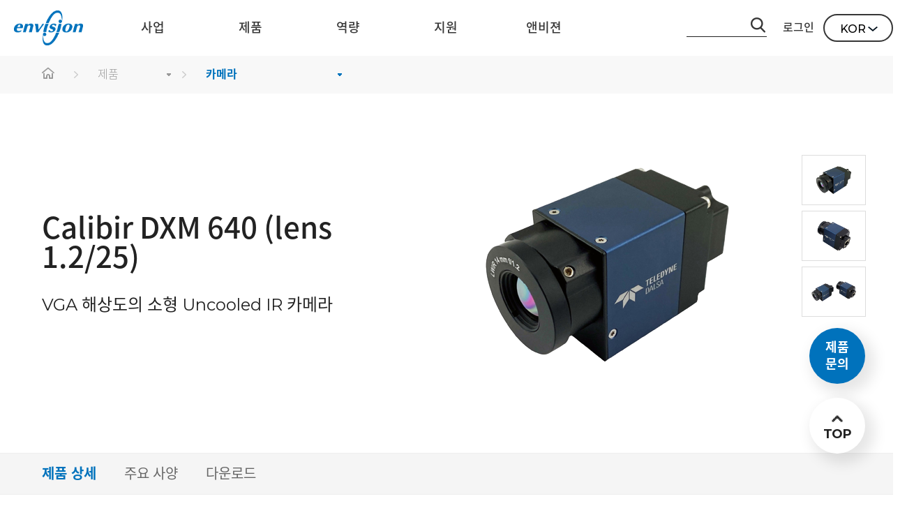

--- FILE ---
content_type: text/html; Charset=UTF-8
request_url: https://www.envision.co.kr/ko/product/detail.asp?iGDS_NO=7058&iPage=1&sPageType=list&iPageSize=40&sKeyword=&sSearch_ITEM=&sSearch_FIELD=&sSearch_ITEM_Close=&iCTG_NO=15&sGDS_TYPE=&sSort=&sSortTYPE=
body_size: 9649
content:
<!DOCTYPE html>
<html lang="en">
<head>
<meta charset="UTF-8">
<meta name="viewport" content="width=device-width,initial-scale=1.0,minimum-scale=1.0,maximum-scale=1.0,user-scalable=no"/>
<meta http-equiv="X-UA-Compatible" content="ie=edge">

<title>앤비젼</title>
<meta name="description" content="최적의 머신 비전 시스템을 위한 검사&측정 이미징 솔루션을 제공합니다.">
<meta name="keywords" content="앤비젼, 머신비전, 네트워크 비디오, 엔지니어링 컨설팅, 비전 솔루션	">
<link rel="shortcut icon" href="/website_favicon.ico">

<!-- font-family: 'Noto Sans', sans-serif; -->
<link href="https://fonts.googleapis.com/css?family=Montserrat:100,100i,200,200i,300,300i,400,400i,500,500i,600,600i,700,700i,800,800i,900,900i" rel="stylesheet">
<link href="https://fonts.googleapis.com/css?family=Noto Sans KR:100,200,300,350,400,500,500i,600,600i,700" rel="stylesheet">

<!-- Swiper -->
<link rel="stylesheet" href="/ko/asset/css/swiper.css">
<link rel="stylesheet" href="/ko/asset/css/animate.min.css">
<script src="/ko/asset/js/swiper.min.js"></script>
<script src="/ko/asset/js/swiper.animate1.0.3.min.js"></script>

<!-- css -->
<link rel="stylesheet" href="/ko/asset/css/resset.css?v=1">
<link rel="stylesheet" href="/ko/asset/css/layout.css?v=5">
<link rel="stylesheet" href="/ko/asset_m/css/layout.css?v=1">
<link rel="stylesheet" href="/ko/asset/css/common.css?v=101">
<link rel="stylesheet" href="/ko/asset_m/css/common.css?v=101">

<!-- js -->
<script type="text/javascript" src="https://ajax.googleapis.com/ajax/libs/jquery/1.11.3/jquery.min.js"></script>
<script type="text/javascript" src="/ko/asset/js/jquery.easing.1.3.min.js"></script>
<script type="text/javascript" src="/ko/asset/js/wow.min.js"></script>
<script type="text/javascript" src="/ko/asset/js/gnb.js"></script>
<script type="text/javascript" src="/ko/asset_m/js/gnb.js?v=1"></script>
<script type="text/javascript">
var isMobile = /Android|webOS|iPhone|iPad|iPod|BlackBerry/i.test(navigator.userAgent) ? true : false;
</script>
<link rel="stylesheet" href="../asset/css/02_product.css">
<link rel="stylesheet" href="../asset_m/css/02_product.css">
<!-- LOGGER(TM) TRACKING SCRIPT V.40 FOR logger.co.kr / 106270 : COMBINE TYPE / DO NOT ALTER THIS SCRIPT. 20210204-->
<script type="text/javascript">var _TRK_LID = "106270";var _L_TD = "ssl.logger.co.kr";var _TRK_CDMN = ".envision.co.kr";</script>
<script type="text/javascript">var _CDN_DOMAIN = location.protocol == "https:" ? "https://fs.bizspring.net" : "http://fs.bizspring.net"; 
(function (b, s) { var f = b.getElementsByTagName(s)[0], j = b.createElement(s); j.async = true; j.src = '//fs.bizspring.net/fs4/bstrk.1.js'; f.parentNode.insertBefore(j, f); })(document, 'script');
</script>
<noscript><img alt="Logger Script" width="1" height="1" src="http://ssl.logger.co.kr/tracker.1.tsp?u=106270&amp;js=N"/></noscript>
<!-- END OF LOGGER TRACKING SCRIPT -->
<!— Global site tag (gtag.js) - Google Analytics —>
<script async src="https://www.googletagmanager.com/gtag/js?id=UA-33907029-1"></script>
<script>
  window.dataLayer = window.dataLayer || [];
  function gtag(){dataLayer.push(arguments);}
  gtag('js', new Date());

  gtag('config', 'UA-33907029-1');
</script>
<script type="text/javascript">
    var _elqQ = _elqQ || [];
    _elqQ.push(['elqSetSiteId', '1755243686']);
    _elqQ.push(['elqTrackPageView']);
   
    (function () {
        function async_load() {
            var s = document.createElement('script'); s.type = 'text/javascript'; s.async = true;
            s.src = '//img07.en25.com/i/elqCfg.min.js';
            var x = document.getElementsByTagName('script')[0]; x.parentNode.insertBefore(s, x);
        }
        if (window.addEventListener) window.addEventListener('DOMContentLoaded', async_load, false);
        else if (window.attachEvent) window.attachEvent('onload', async_load);
    })();
</script>
<script>
;(function(t,a,s,o,n){
var q='ET',z='script',r=a.getElementsByTagName(z)[0],b=a.createElement(z);b.async=true;
t[q]=t[q]||{'d':[],'exec':function(){this['d'].push(arguments)}};t[q]['exec']('init',s,o,b);
b.src='//img-amc.tason.com/resources/js/et.v2a.min.js?_t='+new Date().getTime()+'&appKey='+s;
if(n){b.onerror=n};r.parentNode.insertBefore(b,r);
})(window,document,'4a7bd3599125413ebc9958196e24fbcf');
</script>
</head>
<body>
	<div id="wrap" class="sub_wrap sub_wrap_type">
		<!-- header -->
		<header id="header" class="main_header absolute">
			<div class="header_inner">
				<h1 id="logo"><a href="/ko/main.asp" target="_top">ENVISON</a></h1>
				<div id="gnb_container">
					<ul class="gnb">
						
						<li class="label">
							<a href="/ko/business/machinevision.asp"><span>사업</span></a>
						</li>
						
						<li class="label">
							<a href="/ko/product/guide.asp"><span>제품</span></a>
						</li>
						
						<li class="label">
							<a href="/ko/capacity/infra.asp"><span>역량</span></a>
						</li>
						
						<li class="label">
							<a href="/ko/support/guide.asp"><span>지원</span></a>
						</li>
						
						<li class="label">
							<a href="/ko/envision/ceo.asp"><span>앤비젼</span></a>
						</li>
						
					</ul>
					<!-- depth 2 -->
					<div class="s_menu_wrap">
						<div class="s_menu_box">
							<!-- 사업 -->
							<div class="s_menu_list">
								<ul>
									<li><a href="/ko/business/machinevision.asp">머신비전</a></li>
									<li><a href="/ko/business/global_partner.asp">글로벌 파트너</a></li>
									
								</ul>
							</div>
							<!-- 제품 -->
							<div class="s_menu_list">
								<ul>
									<li>
												<a href="/ko/product/guide.asp#camera">카메라</a>
											</li>
											<li>
												<a href="/ko/product/guide.asp#lens">렌즈</a>
											</li>
											<li>
												<a href="/ko/product/guide.asp#light">조명</a>
											</li>
											<li>
												<a href="/ko/product/guide.asp#auto">오토포커스 시스템</a>
											</li>
											<li>
												<a href="/ko/product/guide.asp#framegrabber">프레임그래버</a>
											</li>
											<li>
												<a href="/ko/product/guide.asp#software">딥러닝 &amp; 소프트웨어</a>
											</li>
											<li>
												<a href="/ko/product/guide.asp#3d">3D 센서</a>
											</li>
											<li>
												<a href="/ko/product/guide.asp#optic">이미징 모듈</a>
											</li>
											<li>
												<a href="/ko/product/guide.asp#device">주변 장치</a>
											</li>
											<li><a href="/ko/product/list.asp?iCTG_NO=0&sGDS_TYPE=GD00405">단종</a></li>
								</ul>
							</div>
							<!-- 역량 -->
							<div class="s_menu_list">
								<ul>
									<li><a href="/ko/capacity/infra.asp">개발 인프라</a></li>
									<li><a href="/ko/application/list.asp">애플리케이션</a></li>
									
								</ul>
							</div>
							<!-- 지원 -->
							<div class="s_menu_list">
								<ul>
									<li><a href="/ko/support/download_list.asp">다운로드</a></li>
									<li><a href="/ko/support/calculator.asp">광학 계산기</a></li>
									<li><a href="/ko/support/knowledge/list.asp">지식</a></li>
									<li><a href="/ko/support/repair/overview.asp">수리</a></li>
									<li><a href="/ko/support/education/online.asp">교육</a></li>
									<li><a href="/common/file-download.asp?iBOARD_CONT_SUB_KEY=621&sTargetName=Remote&sPHYSICAL_NM=20210416082823986.zip&sLOGICAL_NM=TeamViewerQS_210330.zip">원격 지원</a></li>
									<li><a href="/ko/support/faq.asp">자주하는 질문</a></li>
									<li><a href="/ko/support/email/technical.asp">이메일 문의</a></li>
									
								</ul>
							</div>
							<!-- 앤비젼 -->
							<div class="s_menu_list">
								<ul>
									<li><a href="/ko/envision/ceo.asp">기업</a></li>
									<li><a href="/ko/envision/recruit.asp">채용</a></li>
									<li><a href="/ko/envision/news/news-list.asp">소식</a></li>
									
								</ul>
							</div>
						</div>
						<!-- sns -->
						<!-- <div class="blue_sns_wrap">
							<div class="blue_sns_box">
								<ul class="sns_list">
									<li><a href="https://blog.envision.co.kr/"><img src="/ko/asset/images/common/sns_01.png" alt="" /></a></li>
									<li><a href="https://www.youtube.com/user/Envision052"><img src="/ko/asset/images/common/sns_02.png" alt="" /></a></li>
								</ul>
							</div>
						</div> -->
						<!-- sns end -->
					</div>
					<!-- depth 2 end -->
				</div>
				<div id="top_odd">
					<!-- 검색 -->
					
					<div class="head_sch_box">
						<form method="post" name="frmSearch" action="/ko/product/search.asp" style="margin:0px;">
							<input type="text" name="sSearchKeyword" value="" maxlength="50" class="sch_input" title="" />
							<span class="btn_sch" onclick="document.frmSearch.submit();"></span>
						</form>
					</div>
					<!--// 검색 -->
					<ul>
						
						<!-- 로그인 전 -->
						<li><a href="/ko/members/login.asp">로그인</a></li>
						<!-- <li><a href="/ko/members/join/postform_step1.asp">회원가입</a></li> -->
						
						<li class="language">
							<div class="lang">
								<span class="selected">KOR</span>
								<ul>
										<li><a>KOR</a></li>
										<li><a href="/en/product/guide.asp">ENG</a></li>
									
								</ul>
							</div>
						</li>
					</ul>
				</div>
			</div>
		</header>

		<!-- 모바일 해더 -->
		<header class="m_header">
			<nav>
				<a href="#n" class="m_menu_btn"><img src="/ko/asset_m/images/common/m_menu.png" alt="" /></a>
				<h1 class="logo"><a href="/ko/main.asp" target="_top"><img src="/ko/asset_m/images/common/m_logo.png" alt="" /></a></h1>
				<a href="/ko/mypage/counsel/list.asp" class="m_login_btn"><img src="/ko/asset_m/images/common/m_login.png" alt="" /></a>
			</nav>
			<div class="bgmk"></div>
			<div class="m_menu">
				<div class="m_menu_top">
					<div class="login_status_box">
						
						<dl class="login_status">
							<dt><img src="/ko/asset_m/images/common/m_login_status.png" alt=""></dt><!-- 로그인 후 class="on" 추가 -->
							<!-- 로그인 전 -->
							<dd>
								<a href="/ko/members/login.asp">로그인</a>이 필요합니다.
							</dd>
						</dl>
						
					</div>
					<a href="#none" class="close_btn"><img src="/ko/asset_m/images/common/close_btn.png" alt="" /></a>
				</div>
				<div class="m_utill">
					<a href="/ko/mypage/counsel/list.asp">
						<img src="/ko/asset_m/images/common/ico_c02.png" style="width:6.38vw;" alt="" />
						<span>My Page</span>
					</a>
					
					<!-- 로그인 전 -->
					<a href="/ko/members/join/postform_step1.asp" style="text-align:center;">
						<img src="/ko/asset_m/images/common/ico_c01.png" style="width:6.38vw;" alt="" />
						<span>회원가입</span>
					</a>
					
					<a href="/ko/support/email/technical.asp">
						<img src="/ko/asset_m/images/common/ico_c06.png" style="width:6.51vw;" alt="" />
						<span>견적 문의</span>
					</a>
				</div>
				<div class="m_menu_center">
					<ul class="m_menu_list">
						
						<li>
							<a href="#none" class="dep1">사업</a>
							<ul class="s_menu">
								<li><a href="/ko/business/machinevision.asp">머신비전</a></li>
									<li><a href="/ko/business/global_partner.asp">글로벌 파트너</a></li>
									
							</ul>
						</li>
						
						<li>
							<a href="#none" class="dep1">제품</a>
							<ul class="s_menu">
								
											<li>
												<a href="#none" class="dep2">카메라</a>
												
													<ul class="dep2_menu">
														
														<li><a href="/ko/product/list.asp?iCTG_NO=11" onclick="$('.close_btn').click();">- TDI</a></li>
														
														<li><a href="/ko/product/list.asp?iCTG_NO=12" onclick="$('.close_btn').click();">- Line</a></li>
														
														<li><a href="/ko/product/list.asp?iCTG_NO=13" onclick="$('.close_btn').click();">- Area</a></li>
														
														<li><a href="/ko/product/list.asp?iCTG_NO=14" onclick="$('.close_btn').click();">- Smart &amp; Code reader</a></li>
														
														<li><a href="/ko/product/list.asp?iCTG_NO=15" onclick="$('.close_btn').click();">- IR</a></li>
														
													</ul>
												
											</li>
											<li><a href="/ko/product/list.asp?iCTG_NO=17" onclick="$('.close_btn').click();">렌즈</a></li>
											<li><a href="/ko/product/list.asp?iCTG_NO=35" onclick="$('.close_btn').click();">조명</a></li>
											<li><a href="/ko/product/list.asp?iCTG_NO=34" onclick="$('.close_btn').click();">오토포커스 시스템</a></li>
											<li><a href="/ko/product/list.asp?iCTG_NO=26" onclick="$('.close_btn').click();">프레임그래버</a></li>
											<li><a href="/ko/product/list.asp?iCTG_NO=28" onclick="$('.close_btn').click();">딥러닝 &amp; 소프트웨어</a></li>
											<li><a href="/ko/product/list.asp?iCTG_NO=30" onclick="$('.close_btn').click();">3D 센서</a></li>
											<li><a href="/ko/product/list.asp?iCTG_NO=33" onclick="$('.close_btn').click();">이미징 모듈</a></li>
											<li><a href="/ko/product/list.asp?iCTG_NO=62" onclick="$('.close_btn').click();">주변 장치</a></li>
											<li><a href="/ko/product/list.asp?iCTG_NO=0&sGDS_TYPE=GD00405">단종</a></li>
							</ul>
						</li>
						
						<li>
							<a href="#none" class="dep1">역량</a>
							<ul class="s_menu">
								<li><a href="/ko/capacity/infra.asp">개발 인프라</a></li>
									<li><a href="/ko/application/list.asp">애플리케이션</a></li>
									
							</ul>
						</li>
						
						<li>
							<a href="#none" class="dep1">지원</a>
							<ul class="s_menu">
								<li><a href="/ko/support/download_list.asp">다운로드</a></li>
									<li><a href="/ko/support/calculator.asp">광학 계산기</a></li>
									<li><a href="/ko/support/knowledge/list.asp">지식</a></li>
									<li><a href="/ko/support/repair/overview.asp">수리</a></li>
									<li><a href="/ko/support/education/online.asp">교육</a></li>
									<li><a href="/common/file-download.asp?iBOARD_CONT_SUB_KEY=621&sTargetName=Remote&sPHYSICAL_NM=20210416082823986.zip&sLOGICAL_NM=TeamViewerQS_210330.zip">원격 지원</a></li>
									<li><a href="/ko/support/faq.asp">자주하는 질문</a></li>
									<li><a href="/ko/support/email/technical.asp">이메일 문의</a></li>
									
							</ul>
						</li>
						
						<li>
							<a href="#none" class="dep1">앤비젼</a>
							<ul class="s_menu">
								<li><a href="/ko/envision/ceo.asp">기업</a></li>
									<li><a href="/ko/envision/recruit.asp">채용</a></li>
									<li><a href="/ko/envision/news/news-list.asp">소식</a></li>
									
							</ul>
						</li>
						
					</ul>
				</div>
				<div class="m_menu_bottom">
					<ul class="sns">
						<li>
							<a href="https://pf.kakao.com/_BhxkGxd" target="_blank"><img src="/ko/asset_m/images/common/sns_kakao.png" alt="" /></a>
						</li>
						<li>
							<a href="https://blog.envision.co.kr/" target="_blank"><img src="/ko/asset_m/images/common/sns_t.png" alt="" /></a>
						</li>
						<li>
							<a href="https://www.youtube.com/user/Envision052" target="_blank"><img src="/ko/asset_m/images/common/sns_youtube.png" alt="" /></a>
						</li>
					</ul>
					<select class="m_lang" onchange="location.href='/en/product/guide.asp';">
						<option value="ko"  selected="selected">KOR</option>
						<option value="ko" >ENG</option>
					</select>
				</div>
			</div>
		</header>
		<!-- header end -->
		<!-- container -->
		<div class="container mgtop">
			<!-- 버튼 -->
			<div class="fixed_btns">
				<div class="quick_blue"><a href="/ko/support/email/technical.asp">제품<br />문의</a></div>
				<div class="top_btn"><a href="#n">TOP</a></div>
			</div>				
			<!-- location -->
			<div class="location_wrap">
				<div class="sub_container">
					<ul class="location">
						<li>
							<a href="/" target="_top" class="home">home</a>
						</li>
						<li>
							<a href="/ko/product/guide.asp" class="tit">제품</a>
							<div class="location_list">
								<ul>
									<li><a href="/ko/business/machinevision.asp">사업</a></li>
									<li><a href="/ko/product/guide.asp">제품</a></li>
									<li><a href="/ko/capacity/infra.asp">역량</a></li>
									<li><a href="/ko/support/guide.asp">지원</a></li>
									<li><a href="/ko/envision/ceo.asp">앤비젼</a></li>
								</ul>
							</div>
						</li>
						<li>
							
								<a href="/ko/product/list.asp?iSUP_CTG_NO=1&sGDS_TYPE=" class="tit">카메라</a>
							
							<div class="location_list">
								<ul>
									<li><a href="/ko/product/guide.asp#camera">카메라</a></li>
											<li><a href="/ko/product/guide.asp#lens">렌즈</a></li>
											<li><a href="/ko/product/guide.asp#light">조명</a></li>
											<li><a href="/ko/product/guide.asp#auto">오토포커스 시스템</a></li>
											<li><a href="/ko/product/guide.asp#framegrabber">프레임그래버</a></li>
											<li><a href="/ko/product/guide.asp#software">딥러닝 &amp; 소프트웨어</a></li>
											<li><a href="/ko/product/guide.asp#3d">3D 센서</a></li>
											<li><a href="/ko/product/guide.asp#optic">이미징 모듈</a></li>
											<li><a href="/ko/product/guide.asp#device">주변 장치</a></li>
											<li><a href="/ko/product/list.asp?sGDS_TYPE=GD00405&iCTG_NO=0">단종</a></li>
								</ul>
							</div>
						</li>
						
					</ul>
				</div>
			</div>
			<!--// location -->
			
			<!-- visual -->
			<div class="det_visual_wrap">
				<div class="swiper-container gallery-top">
					<ul class="swiper-wrapper">
						
						<li class="swiper-slide">
							<div class="img">
								<img src="/images/upload/product/goods/gds_1_20210407130912218.png" alt="DX_GX_1.png" />
							</div>
						</li>
						
						<li class="swiper-slide">
							<div class="img">
								<img src="/images/upload/product/goods/gds_2_20210407130919986.png" alt="DX_GX_2.png" />
							</div>
						</li>
						
						<li class="swiper-slide">
							<div class="img">
								<img src="/images/upload/product/goods/gds_3_20210407130926886.png" alt="DX_GX_3.png" />
							</div>
						</li>
						
					</ul>
				</div>
				<div class="nature">
					<div class="gallery-thumbs">
						<ul>
							
							<li>
								<img src="/images/upload/product/goods/gds_1_20210407130912218.png" alt="DX_GX_1.png" />
							</li>
							
							<li>
								<img src="/images/upload/product/goods/gds_2_20210407130919986.png" alt="DX_GX_2.png" />
							</li>
							
							<li>
								<img src="/images/upload/product/goods/gds_3_20210407130926886.png" alt="DX_GX_3.png" />
							</li>
							
						</ul>
					</div>
				</div>
				<div class="cont">
					<dl class="tit">
						<dt>Calibir DXM 640 (lens 1.2/25)</dt>
						<dd>VGA 해상도의 소형 Uncooled IR 카메라</dd>
					</dl>
				</div>
				
			</div>
			<!--// visual -->
			
			

			<!-- 상세 탭 -->
			<div class="det_tab_wrap">
				<div class="det_tab_box">
					<ul class="det_tab">
						<li><a href="#detail" class="on">제품 상세</a></li>
						<li><a href="#configuration">주요 사양</a></li>
						<li><a href="#download">다운로드</a></li>
					</ul>
				</div>
			</div>
			<!--// 상세 탭 -->

			<!-- contents -->
			<div class="contents pro_contents">
				
				<div class="title_box mgt-60" id="detail">
						<!-- <h2 class="tit">제품 상세</h2> -->
				</div>
				<div class="det_edit_box">
					<div class="det_edit_box"><!－－－－－－－－－－－－－－－－－－－－－－－－－－－－－－－－－－－－－－－－－－－－－－－－－－－－－－－－－－－－－－－－－－－－－－－－－－－－－－－－－－－－－－－－－－－－－－－－－－－－－－1그리드 글+사진－－－－－－－－－－－－－－－－－－－－－－－－－－－－－－－－－－－－－－－－－－－－－－－－－－－－－－－－－－－－－－－－－－－－－－－－－－－－－－－－－－－－－－－－－－－－－－－－－－－－－－>
<div class="det_edit_max">
<h2>안내: 본 제품은&nbsp;단종되었습니다.</h2>

<div class="img_txt">최대한 A/S 가능일까지 수리 서비스 예정이나, warranty 기간내 수리 불가시 credit 후 고객동의에 따라 자체 폐기될 예정입니다.
<p>회수 요청 시 수리되지 않은 상태로 반환되며 credit 발행은 되지 않을 예정입니다. 자세한 사항은 담당 영업사원에게 문의 바랍니다.</p>

<p>단종된&nbsp;제품과&nbsp;비슷한&nbsp;사양의 대체 상품을&nbsp;원하신다면&nbsp;아래&nbsp;리스트를 참고&nbsp;부탁드립니다.</p>

<p>&nbsp;</p>

<table class="MsoTableGrid" style="caret-color:#DCDCDC; color:#DCDCDC; font-style:normal; font-variant-caps:normal; font-weight:normal; letter-spacing:normal; orphans:auto; text-align:start; text-indent:0px; text-transform:none; white-space:normal; widows:auto; word-spacing:0px; -webkit-text-size-adjust:auto; -webkit-text-stroke-width:0px; text-decoration:none; border-collapse:collapse; border:1pt solid windowtext">
</table>

<table align="center" border="1" style="margin-left:auto;margin-right:auto;">
	<thead>
		<tr>
		</tr>
	</thead>
	<tbody><!－－－－－－－－－－－－－－－－－－－－－－－－－－－－－－－－-제품 1개일때－－－－－－－－－－－－－－－－－－－－－－－－－－－－－－－－－－->
		<tr align="center" bgcolor="dodgerblue">
			<td bgcolor="dodgerblue" style="border: 1pt solid windowtext; width:155.8pt; padding:0cm 5.4pt" valign="center" width="208">
			<p style="text-align: center;"><span style="color:#ffffff;">대체 제품</span></p>
			</td>
			<td bgcolor="white" style="width:200pt; border-top-width:1pt; border-right-width:1pt; border-bottom-width:1pt; border-style:solid solid solid none; border-top-color:windowtext; border-right-color:windowtext; border-bottom-color:windowtext; padding:0cm 5.4pt" valign="top" width="208">
			<p style="text-align: center;"><!－－－－－－－－－－－－－－－－－수정할부분－－－－－－-변경된 제품 페이지 URL, 변경된 제품명 넣기－－－－－－－－－－－－－－－－－－－－－－－－－－－－－－－－－－->GX series<br />
			(앤비젼 영업담당자에게 문의)</p>
			</td>
		</tr>
	</tbody>
</table>
</div>
</div>
</div>

<div class="det_edit_box"><!－－－－－－－－－－－－－－－－－－－－－－－－－－－－－－－－－－－－－－－－－－－－－－－－－－본문1－－－－－－－－－－－－－－－－－－－－－－－－－－－－－－－－－－－－－－－－－－－－－－－－－－>
<div class="det_edit_list">
<div class="img f_left"><img alt="" src="/images/upload/ckeditor/product/Goods20200324091446986.png" style="width: 590px; height: 520px;" /></div>

<div class="txt f_right">
<h2>Greater functionality. Same small size</h2>

<div class="text_cont02">The Calibir uncooled Long Wave Infrared camera platform offers outstanding shutterless imaging performance and is optimized for Size, Weight and Power (SWAP). The Calibir DXM640 series features both shutter and shutterless operation and rapid image output on power up while delivering uniform response over the entire operating temperature range, making it ideal for thermal imaging applications requiring uninterrupted image acquisition. ULIS&rsquo;s gen2 sensor offers an improved NETD and the updated calibration include customized gain correction on a per lens basis to offer even better image performances and response uniformity.</div>
</div>
</div>

<div class="det_edit_list"><!－－－－－－－－－－－－－－－－－－－－－－－－－－－－－－－－－－－－－－－－－－－－－－－－－－본문2－－－－－－－－－－－－－－－－－－－－－－－－－－－－－－－－－－－－－－－－－－－－－－－－－－>
<div class="img f_right"><img alt="" src="/images/upload/ckeditor/product/Goods20200324091459875.png" style="width: 590px; height: 520px;" /></div>

<div class="txt f_left">
<h2>Packed with powerful features</h2>

<div class="text_cont02">
<p>- 640x480 VGA resolution</p>

<p>- 17 &mu;m square pixels</p>

<p>- 29mm x 37mm x 59.53mm</p>

<p>- Gigabit Ethernet (GigE)</p>

<p>- General purpose opto-coupled input/output</p>

<p>- (external trigger,user, count, or timer driven triggering)</p>

<p>- Flexible general purpose Counter and Timer functions</p>

<p>- for internal/external controls</p>

<p>- Defective Pixel replacement</p>

<p>- Adaptive Image Enhancement</p>

<p>- IEEE1588-2008 Precision Time Protocol</p>

<p>- synchronization capable</p>

<p>- Built-in Pseudo-color for enhanced visualization</p>
</div>
</div>
</div>
</div>

				</div>
				

				<div class="title_box mgt-60" id="configuration">
						<h2 class="tit">주요 사양</h2>
				</div>
				<table class="table_type01 row">
					<colgroup>
						<col style="width:35%;" />
						<col  />
					</colgroup>
					<tbody>
						
						<tr>
							<th scope="row">Spectrum</th>
							<td>LWIR&nbsp;</td>
						</tr>
						
						<tr>
							<th scope="row">Type</th>
							<td></td>
						</tr>
						
						<tr>
							<th scope="row">Family</th>
							<td>Calibir DX&nbsp;</td>
						</tr>
						
						<tr>
							<th scope="row">Partnumber</th>
							<td>IR-DMVG-4104500&nbsp;</td>
						</tr>
						
						<tr>
							<th scope="row">Resolution</th>
							<td>0.3 Megapixel &nbsp;</td>
						</tr>
						
						<tr>
							<th scope="row">Resolution(H*V)</th>
							<td>640 x 480&nbsp;</td>
						</tr>
						
						<tr>
							<th scope="row">Sensor size (Image Circle)</th>
							<td>13.6&nbsp;mm</td>
						</tr>
						
						<tr>
							<th scope="row">Frame/Line Rate</th>
							<td>30 Hz&nbsp;</td>
						</tr>
						
						<tr>
							<th scope="row">Pixel Size</th>
							<td>17&nbsp;μm</td>
						</tr>
						
						<tr>
							<th scope="row">Interface</th>
							<td>GigE&nbsp;</td>
						</tr>
						
						<tr>
							<th scope="row">Spectral Response</th>
							<td>8 ~ 14μm&nbsp;</td>
						</tr>
						
						<tr>
							<th scope="row">NETD</th>
							<td>&lt;50 &nbsp;mK</td>
						</tr>
						
						<tr>
							<th scope="row">Sensor type</th>
							<td>a-Si microbolometer&nbsp;</td>
						</tr>
						
						<tr>
							<th scope="row">Operating Temp</th>
							<td>-20 ~ 50&nbsp;°C</td>
						</tr>
						
						<tr>
							<th scope="row">Temp. Accuracy</th>
							<td>Non-radiometric&nbsp;</td>
						</tr>
						
						<tr>
							<th scope="row">Mount</th>
							<td>M25&nbsp;</td>
						</tr>
						
						<tr>
							<th scope="row">Lens Focal Length</th>
							<td>25&nbsp;</td>
						</tr>
						
						<tr>
							<th scope="row">Lens F/#</th>
							<td>1.2&nbsp;</td>
						</tr>
						
						<tr>
							<th scope="row">HFOV</th>
							<td>24.2 ⁰&nbsp;</td>
						</tr>
						
						<tr>
							<th scope="row">Size</th>
							<td>29 x 37 x 59&nbsp;mm</td>
						</tr>
						
						<tr>
							<th scope="row">Mass</th>
							<td>66.7&nbsp;</td>
						</tr>
						
						<tr>
							<th scope="row">Responsivity</th>
							<td></td>
						</tr>
						
						<tr>
							<th scope="row">Full Well</th>
							<td></td>
						</tr>
						
						<tr>
							<th scope="row">Dynamic Range</th>
							<td></td>
						</tr>
						
						<tr>
							<th scope="row">Quantum Efficiency</th>
							<td></td>
						</tr>
						
						<tr>
							<th scope="row">Maker</th>
							<td>Teledyne Dalsa&nbsp;</td>
						</tr>
						
					</tbody>
				</table>

				
				<div class="title_box" id="download">
						<h2 class="tit">다운로드</h2>
				</div>
				<table class="table_type03 ">
					<colgroup>
						<col style="width:20%;" />
						<col  />
						<col style="width:20%;" />
					</colgroup>
					<thead>
						<tr>
							<th scope="col">구분</th>
							<th scope="col">파일명</th>
							<th scope="col">다운로드</th>
						</tr>
					</thead>
					<tbody>
						
						<tr>
							<td class="s_tit">카달로그</td>
							<td class="align_left"><span class="s_name">[2025년] 앤비젼 전제품 카달로그</span></td>
							<td><a href="file-download.asp?iDOC_NO=4735&sTargetName=DOC&sPHYSICAL_NM=20251201164009986.pdf&sLOGICAL_NM=Bro_Envision_Softcopy.pdf" class="btn_download"><img src="../asset/images/common/btn_download.png" alt="다운로드"></a></td>
						</tr>
						
						<tr>
							<td class="s_tit">데이터시트</td>
							<td class="align_left"><span class="s_name">Calibir DXM640 Datasheet</span></td>
							<td><a href="file-download.asp?iDOC_NO=1820&sTargetName=DOC&sPHYSICAL_NM=20191205164524329.pdf&sLOGICAL_NM=[Datasheet] TD_Calibir DXM640 Series.pdf" class="btn_download"><img src="../asset/images/common/btn_download.png" alt="다운로드"></a></td>
						</tr>
						
					</tbody>
				</table>
				

				<!--<div class="btn_center ">
					<button class="m_more m_user">더보기 <img alt="" src="../asset_m/images/common/more_btn.png"></button>
				</div>-->
				
			</div>
			<!-- contents end -->
		</div>
		<!-- container end -->
		<!-- footer end -->
		<footer>
			<div class="footer_inner pc_user">
					<div class="logo"><a href="/" target="_top"><img src="/ko/asset/images/common/footer_logo.png" alt="" /></a></div>
					<div class="footer_top">
						<ul>
							<li><a href="/ko/etc/privacy.asp">개인정보처리방침</a></li>
							<li><a href="/ko/business/global_partner.asp">글로벌 파트너</a></li>
							<li><a href="/ko/etc/use.asp">이용약관</a></li>
							<li><a href="/ko/etc/email.asp">이메일 무단수집 거부</a></li>
							<!-- <li><a href="/ko/etc/sitemap.asp">사이트맵</a></li> -->
							<li><a href="/ko/etc/contact.asp">찾아오시는 길</a></li>
						</ul>
						<div class="sns">
							<a href="https://pf.kakao.com/_BhxkGxd" target="_blank"><img src="/ko/asset/images/common/sns--kakao.png" alt="카카오톡채널"></a>
							<a href="https://blog.envision.co.kr/" target="_blank"><img src="/ko/asset/images/common/sns--blog.png" alt="블로그"></a>
							<a href="https://www.youtube.com/user/Envision052" target="_blank"><img src="/ko/asset/images/common/sns--ytb.png" alt="유튜브"></a>
						</div>
					</div>
					<div class="footer_bottom">
						<ul>
							<li>사업자등록번호 : 105-86-52618&nbsp;&nbsp;통신판매업신고번호 :  제 2014-서울금천-0767 호 대표자 :  김덕표  </li>
							<li>08506 서울특별시 금천구 가산디지털 2로 98, 1동 603호 [가산동, IT 캐슬] 대표전화 02-2624-5500&nbsp;&nbsp;<span>webmaster@envision.co.kr</span></li>
							<li class="en">Design, logo, and content are copyright (C) 2003 ENVISION All rights reserved.</li>
							<li>- 이 웹페이지의 내용물은 저작권의 보호를 받으므로, 무단 전재 또는 복사 및 배포 등을 금지합니다</li>
						</ul>
					</div>
					
			</div>

			<div class="m_foot_box m_user">
				<div class="m_footer_top">
					<a href="/ko/etc/privacy.asp" class="color_blue">개인정보처리방침</a>
					<span></span>
					<a href="/ko/etc/use.asp">이용약관</a>
					<span></span>
					<a href="/ko/etc/email.asp">이메일무단수집거부</a>
				</div>
				<div class="m_footer_bottom">
					<div class="m_foot_logo"><a href="#"><img src="/ko/asset_m/images/common/m_foot_logo.png" alt=""></a></div>
					<div class="m_foot_txt">
						<p>사업자등록번호 : 105-86-52618  통신판매업신고번호 : 제 2014-서울금천-0767 호 대표자 : 김덕표</p>
						<p>08506 서울특별시 금천구 가산디지털 2로 98, 1동 603호 [가산동, IT 캐슬] 대표전화 02-2624-5500&nbsp;&nbsp;<span>webmaster@envision.co.kr</span></p>
						<p class="en">Design, logo, and content are copyright (C) 2003 ENVISION All rights reserved.</p>
						<p>- 이 웹페이지의 내용물은 저작권의 보호를 받으므로, 무단 전재 또는 복사 및 배포 등을 금지합니다</p>
					</div>
				</div>
			</div>
		</footer>
		<!-- footer end -->
	</div>

<script type="text/javascript">
(function(e,t,o,n,p,r,i){e.visitorGlobalObjectAlias=n;e[e.visitorGlobalObjectAlias]=e[e.visitorGlobalObjectAlias]||function(){(e[e.visitorGlobalObjectAlias].q=e[e.visitorGlobalObjectAlias].q||[]).push(arguments)};e[e.visitorGlobalObjectAlias].l=(new Date).getTime();r=t.createElement("script");r.src=o;r.async=true;i=t.getElementsByTagName("script")[0];i.parentNode.insertBefore(r,i)})(window,document,"https://diffuser-cdn.app-us1.com/diffuser/diffuser.js","vgo");
vgo('setAccount', '226055543');
vgo('setTrackByDefault', true);

vgo('process');
</script>
</body>
</html>
<script>

var galleryTop = new Swiper('.gallery-top', {
	//effect : 'fade',
		on: {
		slideChangeTransitionEnd: function(){
			$(".gallery-thumbs ul li").removeClass("on");
				$(".gallery-thumbs ul li").eq(this.activeIndex).addClass("on");
		},
		},
});

$(".gallery-thumbs ul li").click(function(){
	galleryTop.slideTo($(this).index());
});

//scroll
$(window).scroll(function(){
	var h = $(".main_header").height() + $(".det_visual_wrap").height() + $(".location_wrap").height();
	/*
	if ($(window).scrollTop() >= h)
	{
		$(".det_tab_wrap").addClass("fixed");
		$(".contents").css("margin-top","58px");
	}
	else
	{
		$(".det_tab_wrap").removeClass("fixed");
		$(".contents").css("margin-top",0);
	}
	*/

	//tab
	if ($("#detail").length > 0)
	{
		if ($(window).scrollTop() >= $("#detail").offset().top)
		{
			$(".det_tab li a").removeClass("on");
			$(".det_tab li").eq(0).find("a").addClass("on");
		}
	}
	if ($("#configuration").length > 0)
	{
		if ($(window).scrollTop() >= $("#configuration").offset().top)
		{
			$(".det_tab li a").removeClass("on");
			$(".det_tab li").eq(1).find("a").addClass("on");
		}
	}
	if ($("#download").length > 0)
	{
		if ($(window).scrollTop() >= $("#download").offset().top)
		{
			$(".det_tab li a").removeClass("on");
			$(".det_tab li").eq(2).find("a").addClass("on");
		}
	}
	if ($("#application").length > 0)
	{
		if ($(window).scrollTop() >= $("#application").offset().top)
		{
			$(".det_tab li a").removeClass("on");
			$(".det_tab li").eq(3).find("a").addClass("on");
		}
	}
	if ($("#relation").length > 0)
	{
		if ($(window).scrollTop() >= $("#relation").offset().top)
		{
			$(".det_tab li a").removeClass("on");
			$(".det_tab li").eq(4).find("a").addClass("on");
		}
	}
	if ($("#video").length > 0)
	{
		if ($(window).scrollTop() >= $("#video").offset().top)
		{
			$(".det_tab li a").removeClass("on");
			$(".det_tab li").eq(5).find("a").addClass("on");
		}
	}
	if ($("#knowledge").length > 0)
	{
		if ($(window).scrollTop() >= $("#knowledge").offset().top)
		{
			$(".det_tab li a").removeClass("on");
			$(".det_tab li").eq(6).find("a").addClass("on");
		}
	}
	if ($(window).scrollTop() + $(window).height() == $(document).height()) 
	{
		
		$(".det_tab li a").removeClass("on");
		$(".det_tab li").eq($(".det_tab li").length-1).find("a").addClass("on");
	}
});



//엥커 슬라이드 효과
$('a[href*=#],area[href*=#]').click(function() {
	 if (location.pathname.replace(/^\//, '') == this.pathname.replace(/^\//, '') && location.hostname == this.hostname) {
		var $target = $(this.hash);
		$target = $target.length && $target || $('[name=' + this.hash.slice(1) + ']');
		if ($target.length) {
		 var targetOffset = $target.offset().top + 20;
		 $('html,body').animate({
				 scrollTop: targetOffset
			},
			500);
		 return false;
		}
	 }
});


function go_login() {
	alert("로그인 후 다운로드 가능합니다.");
	window.location.href = "/ko/members/login.asp?sRefUrl=" + "/ko/product/detail.asp?iGDS_NO=7058&iPage=1&sPageType=list&iPageSize=40&sKeyword=&sSearch_ITEM=&sSearch_FIELD=&sSearch_ITEM_Close=&iCTG_NO=15&sGDS_TYPE=&sSort=&sSortTYPE=";
}

function go_link(num, slink){
	$.ajax({
		type: "GET",
		cache: true,
		async: false,
		url: "/ko/support/down-history.asp",
		data: "iDOC_KEY=" + num,
		dataType: "text",
		success: function (data) {
			switch(data){
				case "0000": window.open(slink); break;
				case "9999": 
					//alert('입력항목을 확인하세요.');
					return;
					break;
			}
		},
		error: function (data) {
			alert("오류가 발생되었습니다. 다시 시도해 주시기 바랍니다.");
		}
	});
}

//제품 정보
		var SPswiper = new Swiper('.swiper-container-related', {
	slidesPerView : 4,
	slidesPerGroup: 4,
	spaceBetween: 20,
	
	navigation: {
		nextEl: '.swiper-button-next',
		prevEl: '.swiper-button-prev',
	},

	breakpoints: { 
			
			768: {
				slidesPerView: 2,
				slidesPerGroup: 2,
				spaceBetween: 20,
			}	
		}			
});		
</script>

--- FILE ---
content_type: text/html; charset=UTF-8
request_url: https://gu.bizspring.net/p.php?guuid=1d8286340c8b2970bc04439728b9ecb0&domain=www.envision.co.kr&callback=bizSpring_callback_10325
body_size: 221
content:
bizSpring_callback_10325("t490u9bwIAEGaZC4XKBeCNBFvJYtNxkgBuh6EtCm")

--- FILE ---
content_type: text/css
request_url: https://www.envision.co.kr/ko/asset/css/resset.css?v=1
body_size: 953
content:
@charset "utf-8";
@font-face { 
  font-family: 'Noto Sans KR'; 
  font-style: normal; 
  font-weight: 100; 
  src: url(https://fonts.gstatic.com/ea/notosanskr/v2/NotoSansKR-Thin.woff2) format('woff2'), 
      url(https://fonts.gstatic.com/ea/notosanskr/v2/NotoSansKR-Thin.woff) format('woff'), 
      url(https://fonts.gstatic.com/ea/notosanskr/v2/NotoSansKR-Thin.otf) format('opentype'); 
} 
@font-face { 
  font-family: 'Noto Sans KR'; 
  font-style: normal; 
  font-weight: 300; 
  src: url(https://fonts.gstatic.com/ea/notosanskr/v2/NotoSansKR-Light.woff2) format('woff2'), 
      url(https://fonts.gstatic.com/ea/notosanskr/v2/NotoSansKR-Light.woff) format('woff'), 
      url(https://fonts.gstatic.com/ea/notosanskr/v2/NotoSansKR-Light.otf) format('opentype'); 
} 
@font-face { 
  font-family: 'Noto Sans KR'; 
  font-style: normal; 
  font-weight: 400; 
  src: url(https://fonts.gstatic.com/ea/notosanskr/v2/NotoSansKR-Regular.woff2) format('woff2'), 
        url(https://fonts.gstatic.com/ea/notosanskr/v2/NotoSansKR-Regular.woff) format('woff'), 
        url(https://fonts.gstatic.com/ea/notosanskr/v2/NotoSansKR-Regular.otf) format('opentype'); 
 } 
@font-face { 
  font-family: 'Noto Sans KR'; 
  font-style: normal; 
  font-weight: 500; 
  src: url(https://fonts.gstatic.com/ea/notosanskr/v2/NotoSansKR-Medium.woff2) format('woff2'), 
        url(https://fonts.gstatic.com/ea/notosanskr/v2/NotoSansKR-Medium.woff) format('woff'), 
        url(https://fonts.gstatic.com/ea/notosanskr/v2/NotoSansKR-Medium.otf) format('opentype'); 
 } 
@font-face { 
  font-family: 'Noto Sans KR'; 
  font-style: normal; 
  font-weight: 700; 
  src: url(https://fonts.gstatic.com/ea/notosanskr/v2/NotoSansKR-Bold.woff2) format('woff2'), 
        url(https://fonts.gstatic.com/ea/notosanskr/v2/NotoSansKR-Bold.woff) format('woff'), 
        url(https://fonts.gstatic.com/ea/notosanskr/v2/NotoSansKR-Bold.otf) format('opentype'); 
 } 


/* Reset */
body, h1, h2, h3, h4, h5, h6,
div, p, blockquote, pre, address,
ul, ol, li, dl, dt, dd,
table, caption, th, td,
form, fieldset, legend,
hr {
	margin:0;
	padding:0;
}
h1, h2, h3, h4, h5, h6 {
	font-size:100%;
	line-height:100%;
	color:#222;
}
ul {
	list-style:none;
}
table {
	margin:0;
	padding:0;
	border-spacing:0;
	border:0;
	border-collapse:collapse;
	_border-collapse:collapse;
	table-layout:fixed;
}
*+html table {border-collapse:collapse;}
img, fieldset, abbr, acronym {
	border:0;
}
address, caption, cite, code, dfn, em, var {
	font-style:normal;
	font-weight:normal;
}

input, select, button, textarea {
	
	font-size:100%;
	font-family: 'Montserrat', 'Noto Sans KR', sans-serif;
	vertical-align:middle;
}

/* Base */
body {
	
	font-size:13px;

	font-weight:300;
	font-family: 'Montserrat', 'Noto Sans KR', sans-serif;
}
hr {
	display:none
}
caption, legend,
#skipNavi {
	width:0;
	height:0;
	font-size:0;
	line-height:0;
	overflow:hidden;
	visibility:hidden;
}
a {
	color:#333;
	text-decoration:none;
}
a:focus, a:hover, a:active {
	
}
input.text,
input.pswd,
textarea.textarea {
	padding:0 0 0 5px;
	margin:0;
	border:1px solid #000;
}

input.button, input.submit , input.image,
button {
	cursor:pointer;
}
textarea, pre {
	overflow:auto;
}
.hide {
	position:absolute;
	top:0;
	left:-99999px;
	width:0;
	height:0;
	font-size:0;
	line-height:0;
}

/*html5*/
article, aside, dialog, footer, header, section, nav, figure, menu {
	display:block;
}
img {
	vertical-align:top;
}
fieldset {
	display:block;
}

button {
outline: none;
-webkit-appearance: none;
-moz-appearance: none;
appearance: none;
border:none;
}
.input_text01 {
-webkit-appearance: none;
-moz-appearance: none;
appearance: none;
}
select {border-radius:0;}
select.select {
outline: none;
-webkit-appearance: none;
-moz-appearance: none;
appearance: none;
border:none;
}
select::-ms-expand { display: none; }
.pdb0 {padding-bottom:0 !important;}

.select.full {width:100%;}


--- FILE ---
content_type: text/css
request_url: https://www.envision.co.kr/ko/asset/css/layout.css?v=5
body_size: 2604
content:

#wrap {
	min-width: 1300px;
    min-height: 100vh;
    position: relative;
    overflow: hidden;
    box-sizing: border-box;
    padding-bottom: 310px;
}
/*header*/
.main_header { display:block; width:100%; min-width:1300px; position:fixed; margin:0 auto; height:80px; z-index:99; background:#fff; border-bottom:1px solid #d0d0d0; top:0; box-sizing:border-box;}
.main_header.fixed {background:#fff; transition:all .5s;}
.main_header .header_inner { /*max-width:1788px;*/ margin: 0 auto; padding:0 20px; box-sizing:border-box; }
.main_header .header_inner:after { display:block; content:''; clear:both; }
.main_header:after { display:block; content:''; clear:both; }

.sub_wrap .main_header {background:none; border-bottom:none;}
.sub_wrap .main_header.fixed {background:#fff; border-bottom:1px solid #d0d0d0;}
.sub_wrap .main_header.fixed #gnb_container .gnb > li > a > span {color:#363636;}
.sub_wrap .main_header.fixed #gnb_container .gnb > li > a.on > span {color:#fff !important;}
.sub_wrap .main_header.fixed #top_odd > ul > li > a {color:#363636;}
.sub_wrap .main_header.fixed .lang .selected {color:#363636; background:url('../images/common/ico_down.png') no-repeat 76% 55%;}
.sub_wrap .main_header.fixed .lang {border:2px solid #363636;}
.sub_wrap .main_header .lang.on .selected {color:#363636; background:url('../images/common/ico_down.png') no-repeat 76% 55%;}
.sub_wrap .main_header.absolute {position:absolute !important; background:none !important;}
.sub_wrap .main_header.absolute #gnb_container .gnb > li > a > span {color:#fff !important;}
.sub_wrap .main_header.absolute #top_odd > ul > li > a {color:#fff !important;}
.sub_wrap .main_header.absolute .lang .selected {}
.sub_wrap .main_header.absolute .lang {color:#fff !important;}

/*logo*/
#logo { display:block; float:left; }
#logo a { display:block; width:99px; height:80px; text-indent:-9999px; background:url('../images/common/white_logo.png') center center no-repeat; background-size:99px 50px;}
.sub_wrap_type #logo a {background:url('../images/common/logo.png') center center no-repeat; background-size:99px 50px;}
.sub_wrap_type.sub_wrap .main_header.absolute #logo a {background:url('../images/common/logo.png') center center no-repeat; background-size:99px 50px;}
.sub_wrap .main_header.fixed #logo a {background:url('../images/common/logo.png') center center no-repeat; background-size:99px 50px;}
.sub_wrap .main_header.absolute #logo a {background:url('../images/common/white_logo.png') center center no-repeat; background-size:99px 50px;}
/* gnb */
#gnb_container { display:block; float:left; padding-left:30px; margin:0 auto; }
#gnb_container .gnb:after { display:block; content:''; clear:both; }
#gnb_container .gnb {position:relative; z-index:3;}
#gnb_container .gnb > li { display:block; float:left;}
#gnb_container .gnb > li:hover span { color: #2a6cc3;}
#gnb_container .gnb > li > a { display:block; width:140px; line-height:80px; font-size:18px; font-weight:400; color:#fff; text-align:center; }
#gnb_container .gnb > li > a > span { position:relative; z-index:3; display:inline-block; font-size: 18px; line-height:80px; font-weight:500; color:#363636;}
#gnb_container .gnb > li > a.on {background:rgba(0,114,188,0.8);}
#gnb_container .gnb > li > a.on > span {color:#fff; /*border-bottom:3px solid #0072bc;*/}
#gnb_container .gnb > li > a.on.active > span {color:#fff; /*border-bottom:3px solid #0072bc;*/}

#top_odd{float:right;}
#top_odd ul:after { display:block; content:''; clear:both; }
#top_odd ul li{float: left;}
#top_odd > ul > li > a{font-size: 16px; line-height:80px; padding:0 25px; font-weight:500;}
#top_odd ul li.en a{font-weight:600;}
#top_odd ul li.lanuage{width:110px; height:80px; position: relative;}
#top_odd ul li.lanuage .pick{border: 2px solid #363636; border-radius:50px;  width:110px; height:50px; box-sizing:border-box; position: absolute; top:50%; margin-top:-25px; overflow: hidden;}
#top_odd ul li.lanuage .pick.active{height: 80px; border-radius:25px;}
#top_odd ul li.lanuage .pick.active a{background: url('../images/common/ico_up.png') 80% center no-repeat;}
#top_odd ul li.lanuage .pick a{display:block; font-size:16px; font-weight:500; letter-spacing:-0.03em; line-height:30px; display:block; text-align:center; padding: 0 15px 0 0; box-sizing:border-box; background: url('../images/common/ico_down.png') 80% center no-repeat;}
#top_odd ul li.lanuage .pick a:first-child {height:46px; line-height:46px;}
#top_odd ul li.lanuage .pick a:last-child{background:none; padding-top:0;}

#top_odd ul li.language {width:100px; height:80px; position: relative; z-index:99;}
.lang {width:100px; height:40px; position: relative; margin-top:20px; border: 2px solid #363636; border-radius:24px; box-sizing:border-box; overflow:hidden;}
.lang.on {height:auto;}
.lang .selected {display:block; height:36px; padding-left:22px;  background:url('../images/common/ico_down.png') no-repeat 76% 55%;  color:#000; font-size:16px; line-height:40px; font-weight:500; cursor:pointer;}
.lang ul {padding-bottom:10px; background:#fff;}
#top_odd ul li.language .lang ul li {float:none; height:30px; color:#000; font-size:14px; line-height:30px;}
.lang ul li a {display:block; padding-left:22px; color:#000; font-size:14px; line-height:30px;}

/*gnb_2depth*/
.sn_container { position:absolute; left:0; top:117px; display:none; width:100%; height:400px; letter-spacing:-0.02em; background: #fff; border-top:1px solid #ddd; margin-top:-1px; z-index:10; }

.s_menu_wrap {display:none; position:absolute; left:0; top:80px; z-index:2; width:100%; min-width:1200px; /*height:387px;*/ padding-bottom:41px; /*background: url('../images/common/gnb_logo_bg.png') right 60% no-repeat;*/ background-color:none;}
.s_menu_box {/*max-width:1788px;*/ padding-left:149px; margin:0 auto; box-sizing:border-box; overflow:hidden; }
.s_menu_list {visibility: hidden; float:left; width:140px; padding:15px 0; box-sizing:border-box; vertical-align:top;}
.s_menu_list ul li {text-align:center;}
.s_menu_list ul li + li {}
.s_menu_list ul li a {color:#fff; font-size:15px; line-height:32px; font-weight:400;}
.s_menu_list ul li a.on, .s_menu_list ul li a:hover {font-weight:500;}
.s_menu_list.on {visibility: visible; background:rgba(0,114,188,0.8);}


.blue_sns_wrap {position:absolute; left:0; bottom:0; width:100%; padding:0 20px; background:#0065bd; box-sizing:border-box;}
.blue_sns_box {/*max-width:1181px;*/ height:41px; margin:0 auto; overflow:hidden;}
.blue_sns_box ul {float:right; overflow:hidden;}
.blue_sns_box ul li {float:left; height:41px; display: flex; justify-items: center; align-items: center;}
.blue_sns_box ul li + li {margin-left:26px;}

/* search */
.main_header .sch_input {color:#222;}
.main_header .head_sch_box {}
.head_sch_box {position:relative; float:left; width:151.5px; padding-right:26px; margin:20px 10px 0 0; border-bottom:1px solid #fff; box-sizing:border-box;}
.head_sch_box input.sch_input {width:100%; height:32px; color:#fff; box-sizing:border-box; background:none; border:none; outline:none;}
.head_sch_box .btn_sch {position:absolute; right:0; top:0; width:26px; height:100%;
background:url('../images/common/btn_sch_white.png') no-repeat center center;
display: flex; justify-items: center; align-items: center; cursor:pointer;}
.head_sch_box + ul {float:left;}
.sub_wrap_type .head_sch_box .btn_sch {background:url('../images/common/btn_sch.png') no-repeat center center;}
.main_header.fixed .head_sch_box .btn_sch {background:url('../images/common/btn_sch.png') no-repeat center center;}
.sub_wrap_type .head_sch_box,
.main_header.fixed .head_sch_box {border-bottom:1px solid #222;}
.sub_wrap_type .head_sch_box input.sch_input,
.main_header.fixed .head_sch_box input.sch_input {color:#222;}
.head_sch_box.on {/*border-bottom:1px solid #222;*/}
.head_sch_box.on input.sch_input {/*color:#222;*/}
.head_sch_box.on .btn_sch {/*background:url('../images/common/btn_sch.png') no-repeat center center;*/}
/* footer */
footer {position:absolute; left:0; bottom:0; width:100%; padding-bottom:55px; margin:0 auto;background:#393939; overflow:hidden;}
footer .footer_inner{max-width:1181px; height:100%; margin:0 auto; background:#393939; padding: 65px 0 0 170px; box-sizing:border-box; position: relative;}
footer .footer_inner .logo{position: absolute; left:0; top:50px;}
footer .footer_inner .footer_top, footer .footer_inner .footer_bottom{}
footer .footer_inner .footer_top:after{content: ''; display:block; clear:both;}
footer .footer_inner .footer_top{padding-bottom:20px; border-bottom:1px solid #545454; margin-bottom:30px; box-sizing:border-box;}
footer .footer_inner .footer_top ul{float:left;}
footer .footer_inner .footer_top ul:after{content: ''; display:block; clear:both;}
footer .footer_inner .footer_top ul li{float:left; margin-right:25px;}
footer .footer_inner .footer_top ul li:last-child{margin-right:0;}
footer .footer_inner .footer_top ul li a{font-size:16px; line-height:37px; font-weight:500; color:#fff;}
footer .footer_inner .footer_top ul li:first-child a{color:#0087e0;}
footer .footer_inner .footer_top .sns{float:right;}
footer .footer_inner .footer_top .sns a {}
footer .footer_inner .footer_top .sns a + a {margin-left:25px;}
footer .footer_inner .footer_bottom ul {float:left;}
footer .footer_inner .footer_bottom ul li{font-size:14px; line-height:26px; color:#999; font-family: 'Noto Sans KR', sans-serif; font-weight:400;}
footer .footer_inner .footer_bottom ul li.en{font-size:12px;}
/* footer .footer_inner .footer_bottom ul li span{text-decoration: underline;} */
footer .footer_inner .footer_bottom .foot_banner{float:right}
footer .footer_inner .footer_bottom .foot_banner dl{width:auto; float:left;}
footer .footer_inner .footer_bottom .foot_banner dl:first-child{margin-top:11px; margin-right:0;}
footer .footer_inner .footer_bottom .foot_banner dt{margin-bottom:15px;}
footer .footer_inner .footer_bottom .foot_banner dt img{display:block; margin:0 auto;}
footer .footer_inner .footer_bottom .foot_banner dd{text-align:center; font-size:14px; color:#999; line-height:normal;}
footer .top_btn{position: absolute; bottom:135px; right:67px;}
footer .top_btn img{display:block; width:122px; height:122px;}

/* 공지사항 팝업 _ 20.01.06 추가*/
/*
.popup_wrap{
    display: block;
    position: fixed;
    z-index: 780;
    left: 0;
    top: 0;
    width: 100%;
    height: 100%;
    overflow: auto;
    background-color: rgb(0,0,0);
    background-color: rgba(0,0,0,0.6);
}*/

.popup_wrap{position:absolute;top:8%;left:50%;margin-left:-275px;z-index: 780;max-width:550px}
.popup_wrap .pop_cont{width:550px; /*position:fixed; text-align:center; box-sizing:border-box; top:50%; left:50%; transform:translate(-50%, -50%); */background-color:#fff; z-index:100;}
.popup_wrap .pop_cont img{max-width:100%;}
.popup_wrap .pop_cont h3{font-size:36px; color:#222; font-weight:bold; margin-top:25px;}
.popup_wrap .pop_cont p{font-size:18px; color:#666; line-height:26px; letter-spacing:-1px; padding:55px 65px;}
.popup_wrap .pop_cont p img{width:100%;}
.popup_wrap .pop_btn{width:100%; height:50px; line-height:55px; padding:0 30px; border-top:1px solid #f4f4f4; box-sizing:border-box;}
.popup_wrap .pop_btn::after{display:block; content:''; clear:both;}
.popup_wrap .pop_btn .check_gray{width:170px; height:50px; padding-left:30px; display:inline-block; background:url("../images/common/check_gray.png") 0 15px no-repeat; font-size:16px; color:#666; float:left; box-sizing:border-box;}
.popup_wrap .pop_btn .pop_close{width:55px; height:50px; padding-left:20px; display:inline-block; background:url("../images/common/ico_pop_close.png") 0 20px no-repeat; font-size:16px; color:#222; float:right; box-sizing:border-box;}
#notice_pop .pop_cont{padding-top:0;}
#notice_pop .pop_cont p{padding:0;}

/*#notice_pop .pop_cont{height: 80%;max-height: 723px;}
 .pop_cont .pop_cont_inner{height:90%;overflow:hidden;overflow-y:auto} */

.m_header {display:none;}
/* m_user */
.pc_user {display:block;}
.m_user {display:none;}

.overbox.pc_user {display:inline-block;}
.overbox.m_user {display:none;}

img.pc_user {display:inline-block;}
img.m_user {display:none;}

--- FILE ---
content_type: text/css
request_url: https://www.envision.co.kr/ko/asset_m/css/layout.css?v=1
body_size: 1815
content:
@charset "utf-8";


/* 1788px */
@media screen and (max-width:1788px) {

#top_odd > ul > li > a {padding:0 1vw; }

.head_sch_box {width:115px;}

}

/* 1300px */
@media screen and (max-width:1300px) {




}

/* 1000px */
@media screen and (max-width:1000px) {
#gnb_container .gnb > li > a {width:14vw;}
.s_menu_list {width:14vw;}

}


/* 768px */
@media screen and (max-width:768px) {

#wrap{min-width:320px; height:100%; padding-bottom:62vw;}
/* header */
.main_header {display:none;}
.m_header {display:block; box-shadow:0px 2px 7px #999;}
.m_header {width:100%; height:14.16vw; background:#fff; position:fixed; z-index:900; top:0; left:0;}
.m_header nav {width:100%; height:100%; position: relative;}
.m_header .m_menu_btn {position: absolute; left:5.55vw; top:50%; transform: translateY(-50%); font-size:0;}
.m_header .m_menu_btn img {width:5.41vw;}
.m_header h1 {position: absolute; left:50%; top:50%; transform:translate(-50%,-50%); }
.m_header h1 img {width:19.16vw;}
.m_header .m_login_btn {position: absolute; right:5.55vw; top:50%; transform: translateY(-50%); font-size:0;}
.m_header .m_login_btn img {width:4.58vw;}


.m_header .m_menu {width:100%; height:100%; overflow-y:auto; -webkit-overflow-scrolling : touch; background:#fff; position: fixed; left:-100%; top:0; z-index:1000; opacity:0; transition:all .5s;}
.m_header .m_menu.open {left:0; opacity:1; transition:all .5s;}
.m_header .m_menu .m_menu_top {/*height:14.16vw;*/ padding:0 5.55vw; border-bottom:1px solid #e0e0e0; position: relative;}
.m_header .m_menu .m_menu_top .close_btn {position: absolute; right:5.55vw; top:50%; transform:translateY(-50%);  }
.m_header .m_menu .m_menu_top .close_btn img {width:4.3vw;}

.login_status_box {padding:4.16vw 0; overflow:hidden;}
.login_status {float:left; overflow:hidden; width:60%;}
.login_status dt {float:left; width:12.5vw; height:12.5vw; border-radius:50%; border:2px solid #fff; box-sizing:border-box; overflow:hidden;}
.login_status dt.on {border:2px solid #0072bc;}
.login_status dt img {width:100%;}
.login_status dd {position:absolute; left:20.27vw; top:51%; width:43%; color:#222; font-size:4.16vw; line-height:1.3; font-weight:400; transform:translateY(-50%); word-break:keep-all;}
.login_status dd a {font-weight:700;}
.login_status dd strong {color:#0072bc; font-weight:700; word-break:break-all;}
.btn_logout {float:right; width:25vw; height:8.75vw; margin-top:1.38vw; margin-right:6.16vw; border-radius:4.4vw; border:2px solid #0072bc; color:#0072bc; font-size:3.61vw; background:none; outline: none; -webkit-appearance: none; -moz-appearance: none; appearance: none;}
.btn_logout a{display:block; width:100%; height:100%; line-height:8.19vw;}
.m_utill {padding:5.55vw; overflow:hidden;}
.m_utill a {float:left; display:block; width:33.33%;}
.m_utill a span {vertical-align:middle; color:#222; font-size:4.16vw; line-height:100%; font-weight:400;}
.m_utill a img {vertical-align:middle;}
.m_utill a:last-child {text-align:right;}

.bgmk {display:none; position:fixed; left:0; top:0; width:100%; height:100%; background:rgba(0,0,0,0.6); opacity:0; transition:all .5s;}
.bgmk.open {display:block; opacity:1; transition:all .5s;}

.m_menu_center {margin-top:6.94vw;}
.m_menu_list {}
.m_menu_list li {position:relative;}
.m_menu_list li .dep1 {display:block; position:relative; padding:0 5.55vw; color:#222; font-size:5.55vw; font-weight:700; line-height:11.11vw; }
.m_menu_list li .dep1:after {content:''; display:block; position:absolute; right:5.55vw; top:50%; transform: translateY(-50%); width:4.16vw; height:4.16vw; background:url('../images/common/menu_open_btn.png') no-repeat center center; background-size:cover;}
.m_menu_list li .dep1.active {color:#0072bc;}
.m_menu_list li .dep1.active:after {background:url('../images/common/menu_close_btn.png') no-repeat center center; background-size:cover;}
.m_menu_list li .dep1 + ul {display:none; margin:2.91vw 0; padding:1.66vw 0; background:#f5f5f5;}
.m_menu_list li .dep1 + ul li > a {display:block;  padding:0 5.55vw; color:#222; font-size:3.88vw; font-weight:350; line-height:7.36vw;}
.m_menu_list li .dep1 + ul li > a.active {color:#0072bc;}

.s_menu li .dep2 + ul {display:none; padding:1.66vw 0; background:#f5f5f5;}
.s_menu li .dep2 + ul li > a {display:block;  padding:0 5.55vw; color:#222; font-size:3.88vw; font-weight:350; line-height:7.36vw;}
.s_menu li .dep2 + ul li > a.active {color:#0072bc;}

.m_menu_bottom {padding:0 5.55vw; margin:11.66vw 0; overflow:hidden;}
.m_menu_bottom .sns {float:left; margin-top:2.08vw; overflow:hidden;}
.m_menu_bottom .sns li {float:left;}
.m_menu_bottom .sns li + li {margin-left:1.38vw;}
.m_menu_bottom .sns li img {width:10.83vw;}
.m_lang {float:right; width:43.47vw; height:13.05vw; padding-left:5.55vw; border:1px solid #bdbdbd; color:#222; font-size:4.86vw; font-weight:500; box-sizing:border-box; background:url('../images/common/sel_down.png') no-repeat 90% center; background-size:4.3vw 2.5vw;
	appearance: none;
    -webkit-appearance: none;
    -moz-appearance: none;
    -o-appearance: none;
}
.m_lang::-ms-expand { display: none; }





} 



/* 768px */
@media screen and (max-width:768px) {


footer {width:100%; height:auto; padding-bottom:0;}
footer .top_btn {right:5.55vw; bottom:0;}
footer .top_btn img {width:16.35vw; height:16.35vw;}
.footer_inner.pc_user {display:none;}
.m_foot_box.m_user {display:block;}
.m_foot_box {padding:2vw 5.55vw 5.55vw;}
.m_foot_box .m_footer_top {padding:3.88vw 0; border-bottom:1px solid #333; text-align:center;}
.m_foot_box .m_footer_top a {display:inline-block; color:#fff; font-size:3.05vw; vertical-align:middle;}
.m_foot_box .m_footer_top a.color_blue {color:#0087e0;}
.m_foot_box .m_footer_top span {display:inline-block; height:2.22vw; margin:0 3.16vw; border-left:1px solid #666; vertical-align:middle;}
.m_footer_bottom {padding:5.55vw 0; overflow:hidden;}
.m_footer_bottom .m_foot_logo {float:left;}
.m_footer_bottom .m_foot_logo img {width:19.16vw;}
.m_footer_bottom .m_foot_txt { padding-left:4.30vw; margin-left:19.16vw;}
.m_footer_bottom .m_foot_txt p {color:#999 !important; font-size:2.5vw; font-weight:300;}
.m_footer_bottom .m_foot_txt p a{color:#999;}
.m_footer_bottom .m_foot_txt p p{color:#999;}
.m_footer_bottom .m_foot_txt .copyright {margin-top:5px;}
.pc_user {display:none !important;}
.pc_user.except {display:block !important;}
.m_user {display:block;}
.overbox.pc_user {display:none !important;}
.overbox.m_user {display:block !important;}

.popup_wrap .pop_cont{width:100%; top:10%; padding-top:3.88vw; min-height:initial}
.popup_wrap .pop_cont h3{font-size:8.33vw;}
.popup_wrap .pop_cont > img{width:23.15vw;}
.popup_wrap .pop_cont p{font-size:3.88vw; line-height:5.83vw; padding:3.88vw 5.83vw;}
.popup_wrap .pop_btn{padding:0 2.5vw;}

img.pc_user {display:none;}
img.m_user {display:inline-block;}

/*2021-04-22 팝업*/
.popup_wrap{width:90%;margin:0;top:5%;transform:translate(-50%,0)}
.popup_wrap .pop_cont p img{width:100% !important;height: auto !important;}

}



--- FILE ---
content_type: text/css
request_url: https://www.envision.co.kr/ko/asset/css/common.css?v=101
body_size: 10151
content:

.container {padding-bottom:120px;}
.container.no_padding {padding-bottom:0;}
.sub_wrap .main_header #gnb_container .gnb > li > a > span {color:#fff;}
.sub_wrap .main_header #top_odd > ul > li > a {color:#fff;}
.sub_wrap .main_header .lang {border:2px solid #fff;}
.sub_wrap .main_header .lang .selected {color:#fff; background: url('../images/common/ico_down_white.png') no-repeat 76% 55%;}
.sub_wrap .main_header .lang.on {background:#fff;}
.sub_wrap .main_header .lang.on .selected {color:#000;}
.sub_wrap.sub_wrap_type .main_header .lang .selected {background: url('../images/common/ico_down.png') no-repeat 76% 55%;}

.sub_wrap.sub_wrap_type .main_header {border-bottom:1px solid #d0d0d0;}
.sub_wrap.sub_wrap_type .main_header #gnb_container .gnb > li > a > span {color:#363636 !important;}
.sub_wrap.sub_wrap_type .main_header #top_odd > ul > li > a {color:#363636 !important;}
.sub_wrap.sub_wrap_type .main_header .lang .selected {color:#000 !important;}
.sub_wrap.sub_wrap_type .main_header .lang {border: 2px solid #363636 !important;}

/* 퀵 버튼 */
.fixed_btns {position:fixed; right:40px; bottom:70px; z-index:99;}
.quick_black {position:relative;/*position:fixed; right:67px; bottom:160px;*/ z-index:99; width:80px; height:80px; margin-bottom:20px;   text-align:center;}
.quick_black a {position:absolute; left:0; top:0; width:80px; height:80px; border-radius:50%; background:#636466; box-shadow:8px 9px 20px 5px rgba(0,0,0,0.1);
color:#fff; font-size:18px; line-height:24px; font-weight:700; display:flex; justify-content: center; align-items: center;}
.quick_black .num {position:absolute; right:0; top:0; display:inline-block; width:30px; height:30px; box-sizing:border-box; border:1px solid #636466; border-radius:50%; background:#fff; color:#222; font-size:18px; line-height:30px; font-weight:700; box-sizing:border-box; text-align:center;}
.quick_blue {/*position:fixed; right:67px; bottom:160px;*/ z-index:99; width:80px; height:80px; margin-bottom:20px; background:#0072bc; box-shadow:8px 9px 20px 5px rgba(0,0,0,0.1); border-radius:50%; text-align:center; overflow:hidden;}
.quick_blue a { width:80px; height:80px; color:#fff; font-size:18px; line-height:24px; font-weight:700; display:flex; justify-content: center; align-items: center;}

.quick_black a.ani {
	animation: myani .5s;
	-moz-animation: myani .5s;	/* Firefox */
	-webkit-animation: myani .5s;	/* Safari 和 Chrome */
	-o-animation: myani .5s;	/* Opera */
}
@-webkit-keyframes myani
{
0 {top:0;}
25% {top:-15px;}
50% {top:0;}
75% {top:-5px;}
100% {top:0;}
}

.fixed_btns .top_btn {/*position:fixed; right:67px; bottom:50px;*/ z-index:99; width:80px; height:80px; background:#fff; box-shadow:8px 9px 20px 5px rgba(0,0,0,0.1); border-radius:50%; text-align:center; overflow:hidden; }
.fixed_btns .top_btn a { display:inline-block; width:80px; height:80px; color:#222; font-size:18px; line-height:24px; font-weight:700; background:url('../images/common/top.png') no-repeat center 25px; padding-top:40px; box-sizing:border-box; letter-spacing:-0.05em;}

.sub_top_banner {background-position:0 center; background-repeat:no-repeat; background-size:cover;}
.sub_top_banner img {width:100%;}
.sub_top_banner .cont {position:absolute; left:0; top:50%; transform: translateY(28%);}
.sub_top_banner .cont h1 {color:#fff; font-size:80px; font-weight:400; line-height:100%;}
.sub_top_banner .cont h1 + p {margin-top:35px; color:#fff; font-size:20px;}
.sub_top_banner .sub_container {height:518px;}
.sub_container {position:relative; width:1181px; margin:0 auto;}

.location_wrap {width:100%; height:54px; background:#f8f8f8;}
.location_wrap.fixed {position:fixed; left:0; top:0; z-index:99; width:100%;}
.location_wrap.screen_top {position: absolute; top:97px; background:none; border-bottom:1px solid #d9d9d9;}
.location_wrap .location > li {position:relative; float:left; padding-right:25px;}
.location_wrap .location > li:after {content:''; position:absolute; right:8px; top:50%; transform: translateY(-50%); width:6px; height:10px; background:url('../images/common/locaition_next.png') no-repeat 0 center;}
.location_wrap .location > li:last-child:after {display:none;}
.location_wrap .location a {color:#999;}
.location_wrap .location > li .home {display:block; width:20px; height:54px; margin-right:15px; background:url('../images/common/ico_home.png') no-repeat 0 16px; text-indent:-999px; overflow:hidden;}
.location_wrap .location > li .tit {position:relative; z-index:9; display:block; width:220px; padding:0 20px; box-sizing:border-box; font-size:16px; line-height:54px;word-break:keep-all;}
.location_wrap .location > li .tit:after {content:''; position:absolute; right:5px; top:50%; transform: translateY(-50%); width:6px; height:4px; background-image:url('../images/common/ico_dn.png'); background-repeat:no-repeat; background-position:0 0;}
.location_wrap .location > li:nth-child(2) .tit{width:130px;}
.location_wrap .location > li:last-child .tit:after {background-image:url('../images/common/ico_dn_on.png');}
.location_wrap .location > li .tit.on {color:#0072bc; font-weight:700;}
.location_wrap .location > li .tit.on:after {background-image:url('../images/common/ico_dn_on.png');}
.location_wrap .location > li:last-child .tit {color:#0072bc; font-weight:700;}
.location_wrap .location > li:hover .tit + .location_list {display:block;}
.location_wrap .location .location_list {display:none; position:absolute; left:0; top:54px; z-index:8; width: calc( 100% - 20px ); padding:10px 20px; background:#fff; border:1px solid #eee; box-sizing:border-box; border-radius:5px;}
.location_wrap .location .location_list li a {display:block; font-size:16px; font-weight:400; line-height:42px; letter-spacing:-0.5px;}
.location_wrap .location .location_list li a:hover {font-weight:500; color:#0072bc;}

.join_step {max-width:1181px; margin:80px auto; text-align:center;}
.contents {width:1181px; margin:0 auto; overflow:hidden;}
.join_container {padding-bottom:80px; background:#ececec;}
.login_container {padding-top:206px; background:#ececec;}
.join_contents {padding:0 50px 120px; margin-top:54px; background:#fff; box-sizing:border-box;}
.login_contents {padding:0 50px 120px; background:#fff; box-sizing:border-box;}
.lr_txts.no_tit {margin-top:75px;}
.lr_txts {padding-bottom:18px; overflow:hidden;}
.lr_txts p {float:left; color:#666; font-size:18px;}
.lr_txts p br {display:none;}
.lr_txts span {float:right; color:#999; font-size:18px;}
.write_wrap {padding-top:30px; border-top:1px solid #222; border-bottom:1px solid #eee;}
.write_wrap .write_list {position:relative; overflow:hidden;}
.write_wrap .write_list dt {position:absolute; left:0; top:0; width:205px; height:100%; padding:10px 0;  box-sizing:border-box; vertical-align:top;}
.write_wrap .write_list dt label {height:50px; padding:0 5px 0 30px; color:#222; font-size:20px;  font-weight:500; display: flex; justify-items: center; align-items: center;}
.write_wrap .write_list dd {min-height:70px; padding:10px 0; margin-left:205px; color:#666; box-sizing:border-box; overflow:hidden;}
.write_wrap .write_list dd .input_text01 + button {margin-left:6px;}
.write_wrap .write_list dd .input_text01 + .sel01 {margin-left:6px;}
.write_wrap .write_list dd .sel01 + button {margin-left:6px;}
.write_wrap .write_list dd .sel01 + .input_text01 {margin-left:6px;}

.write_wrap .write_list dd .select + button {margin-left:6px;}
.write_wrap .write_list dd .select + .input_text01 {margin-left:6px;}
.write_wrap .write_list dd .input_text01 + .select {margin-left:6px;}
.write_wrap .write_list dd .select + .input_text01 {margin-left:6px;}
.input_text01::placeholder {color:#999;}
.write_wrap .write_list dd p {margin-top:15px; color:#999; font-size:18px; font-weight:400; line-height:28px; letter-spacing:-1px;}
.write_wrap .write_list dd p + p {margin-top:0;}
.write_wrap .write_list dd p + .ck_list01 {margin-top:15px;}
.write_wrap .write_list dd p + .ck_list02 {margin-top:15px;}
.write_wrap .write_list dd p + .ck_list03 {margin-top:15px;}
.write_wrap .write_list dd i {display:inline-block; width:44px; color:#222; font-size:20px; font-weight:400; line-height:50px; font-style:normal; text-align:center; vertical-align:middle;}
.write_wrap .write_list dd .tit {display:inline-block; width:85px; padding-left:20px; color:#222; font-size:20px; line-height:50px; font-weight:500; vertical-align:middle;}
.write_wrap .write_list dd .tit + .input_text01 {margin-left:6px;}
.write_wrap .write_list.line {margin-top:10px; border-top:1px solid #eee;}
.write_wrap .write_list.line dd {padding:30px 0;}

.radiobox {height:50px;}
.radiobox input[type="radio"] + label {line-height:50px;}

.write_wrap.confirm {padding-bottom:30px; border-bottom:1px solid #eee;}
.write_wrap .write_list.confirm {width:786px; margin:0 auto;}
.write_wrap .write_list.confirm:last-child {border-bottom:0;}
.write_wrap.confirm .input_text01{width:581px;}
.write_wrap .write_list dd .fix {display:block; margin:0; height:50px; color:#222; line-height:50px; font-weight:500; text-indent:21px;font-size:18px; color:#222;}
.write_wrap.type .write_list dd .fix {color:#666;}

.write_gray {padding-top:30px; border-top:1px solid #eee;}
.write_gray .privacy_txt{margin:80px 0 60px 0; font-size:18px; line-height:28px; font-weight:400; color:#222;}
.write_gray .privacy_list li{font-size:18px; line-height:32px; font-weight:400; color:#666666;}
.write_gray .privacy_tit dt{font-size: 18px; line-height:28px; font-weight:400; color:#222; margin:50px 0 30px 0;}
.write_gray .privacy_tit dd{font-size: 20px; line-height:42px; font-weight:500; color:#222;}

.input_text01 {height:50px; padding:0 21px; border:1px solid #ddd; box-sizing:border-box; font-size:18px; vertical-align:middle;}
.input_text01.full {width:100%;}
.w01 {width:431px !important;}
.w02 {width:581px !important;}
.w03 {width:215px !important;}
.w04 {width:288px !important;}
.w05 {width:234px !important;}
.w06 {width:400px !important;}
.w07 {width:176px !important;}
.w08 {width:397px !important;}
.w09 {width:160px !important;}
.w10 {width:100% !important;}
.w433 {width:433px !important;}
.w80_pct {width:80% !important;}
.overbox * {float:left;}
.overbox {float:left; display:inline-block; vertical-align:middle; overflow:hidden;}
.overbox + .overbox {margin-left:6px;}
.overbox + .lrbtn {margin-left:6px;}
.lrbtn {display:inline-block; box-sizing:border-box; vertical-align:middle;}
.subject_btn{display:inline-block; width:230px; height:50px; border:2px solid #0072bc; line-height:50px; text-align:center; font-size:20px; font-weight:500; border-radius:27px; color:#0072bc; margin-left:20px;}

.overbox2 {overflow:hidden;}
.overbox2 .select {float:left; width:166px;}
.overbox2 .select + .input_text01 {float:right; width:318px;}

textarea.textarea {resize:none; width:100%; height:160px; padding:10px 21px;border:1px solid #ddd; border-radius:0; box-sizing:border-box;

    -webkit-appearance: none;
    -moz-appearance: none;
    appearance: none;
}
.btn_style01 {min-width:140px; height:50px; padding:0 30px; border-radius:25px; background:#eee; color:#666; font-size:20px; font-weight:500; text-align:center;}
.btn_style02 {width:260px; height:64px; border:1px solid #0072bc; border-radius:32px; box-sizing:border-box; background:none; color:#0072bc; font-size:20px; font-weight:500; text-align:center;}
.btn_style02.on {background:#0072bc; color:#fff; border:none;}
.btn_style03 {width:122px; height:40px; border-radius:20px; box-sizing:border-box; border:1px solid #0072bc; background:#fff; color:#0072bc; font-size:16px; font-weight:700; text-align:center;}
.btn_style03.on {background:#0072bc; color:#fff; border:none;}
.btn_style04.on{display:inline-block; width:165px; height:50px; background:#eeeeee; color:#666666; line-height:50px; text-align:center; font-weight:500; border-radius:25px; font-size:18px;}
.btn_style05{background:#0072bc; color:#fff; font-size:20px; font-weight:500; text-align:center; width:400px; height:65px; border-radius:33px;}
.sel01 {height:50px; padding-left:21px; border:1px solid #ddd; color:#666; font-size:18px; box-sizing:border-box;}
.adr li + li {margin-top:20px;}

a.btn_style02 {display:inline-block; line-height:64px;}

button.pc_user {display:inline-block;}
button.m_user {display:none;}

.valign_center {display: flex; justify-items: center; align-items: center;}
.mgt0 {margin-top:0 !important;}
.mgt30 {margin-top:30px !important;}
.pdtb30 {padding:30px 0 !important;}
.pdt50 {padding-top:50px !important;}
.ck_list01 {overflow:hidden;}
.ck_list01 li {float:left; margin-right:60px;}
.ck_list01 li + li {}

.ck_list02 {overflow:hidden;}
.ck_list02 li {float:left; margin:10px 36px 10px 0;}
.ck_list02 li .checkbox {height:50px; line-height:50px; vertical-align:middle;}
.ck_list02 li .checkbox input[type="checkbox"] + label {line-height:50px;}
.ck_list02 li .checkbox + input {margin-left:10px;}

.ck_list03 {overflow:hidden;}
.ck_list03 li {float:left; width:170px;}
.ck_list03 li + li {}
.ck_list03 li .checkbox {height:50px; line-height:50px; vertical-align:middle;}
.ck_list03 li .checkbox input[type="checkbox"] + label {line-height:50px;}


/* radio */
.radiobox {display:inline-block; height:50px;}
.radiobox + .radiobox {margin-left:22px;}
.radiobox input[type="radio"] {display:none;}
.radiobox input[type="radio"] + label {display:inline-block; padding-left:30px; color:#222; font-size:20px; line-height:50px; font-weight:400;  background:url('../images/common/radio_off.png') no-repeat 0 center; background-size:22px 22px;}
.radiobox input[type="radio"]:checked + label {background:url('../images/common/radio_on.png') no-repeat 0 center; background-size:22px 22px;}

/* check */
.checkbox {display:inline-block; height:50px;}
.checkbox input[type="checkbox"] {display:none;}
.checkbox input[type="checkbox"] + label {display:inline-block; padding-left:30px; color:#222; font-size:20px; line-height:50px; font-weight:400; font-family:'Noto Sans KR', sans-serif;
border:0; background-image:url('../images/common/check_off.png'); background-repeat:no-repeat; background-position:0 center; background-size:22px 22px;}
.checkbox input[type="checkbox"]:checked + label {background-image:url('../images/common/check_on.png'); background-repeat:no-repeat; background-position:0 center; background-size:22px 22px;}

/* button */
.btn_center {margin-top:60px; text-align:center;}
.btn_center.clear {clear:left;}
.btn_center button + button {margin-left:20px;}
.btn_center a + a {margin-left:20px;}

.ctl_list {margin-top:30px; border:1px solid #ddd; border-top:none;}
.ctl_list > li {border-top:1px solid #ddd;}
.ctl_list li .ctl_name {position:relative; height:81px; padding-left:40px; color:#222; font-size:22px; font-weight:500; line-height:81px; cursor:pointer;}
.ctl_list li .ctl_name:after {content:''; position:absolute; right:40px; top:50%; transform: translateY(-50%); width:18px; height:10px; background:url('../images/common/ico_ctl_dn.png') no-repeat 0 center;}
.ctl_list li .ctl_cont {display:none; padding:0 40px 40px;}
.ctl_list li .ctl_cont h2 {margin-top:20px; color:#222; font-size:20px; line-height:100%; font-weight:500;}
.ctl_list li.open {background:#f5f5f5;}
.ctl_list li .ctl_name.open + .ctl_cont {display:block;}
.ctl_list li .ctl_name.open:after {background:url('../images/common/ico_ctl_up.png') no-repeat 0 center;}

.ctl_list li .ctl_name .checkbox label {font-size:22px; font-weight:500;}

.terms_tit {margin:55px 0 20px; font-size:24px; line-height:100%; font-weight:700;}
.terms_box {height:180px; padding:35px 38px; margin-bottom:20px; border:1px solid #ddd; box-sizing:border-box; color:#666; font-size:16px; font-weight:400; line-height:24px; word-break:keep-all; overflow-y:auto; -webkit-overflow-scrolling: touch;}
.terms_box h3 {margin-bottom:10px; color:#666; font-size:18px; font-weight:700;}
.terms_box p{white-space:pre-wrap;}
.agree_check .checkbox input[type="checkbox"] + label {color:#666; font-size:18px;}

.join_end {padding:59px 0 ; border:1px solid #eee; border-radius:10px; text-align:center;}
.join_end .img {}
.join_end .txt {margin-top:40px;}
.join_end .txt h3 {font-size:36px; font-weight:400;}
.join_end .txt h3 strong {color:#0072bc; font-weight:500;}
.join_end .txt p {margin-top:16px; color:#222; font-size:20px; font-weight:400;}

.lt_tit {margin:135px 0 105px; font-size:42px; font-weight:400; line-height:60px; text-align:center; letter-spacing:-1px;}
.lt_tit.new_mg {margin:110px 0 80px 0;}
.lt_tit strong {font-weight:400;}
.lt_tit strong.bold {font-weight:700;}

.guide_list {overflow:hidden;}
.guide_list li {position:relative; float:left; width:23.5%; margin:0 0 2% 2%;}
.guide_list li:nth-child(4n+1) {margin-left:0;}
.guide_list li .bg {position:relative; overflow:hidden;}
.guide_list li .bg:after {content:""; position:absolute; left:0; top:0; z-index:1; width:100%; height:100%; background:rgba(0,0,0,0.3);}
.guide_list li .bg img {transition:all 0.5s;}
.guide_list li:hover .bg img {transform:scale(1.2); transition:all 0.5s;}
.guide_list li .bg img {width:100%;}
.guide_list li .cont {position:absolute; left:0; top:0; z-index:2; width:100%; height:100%; }
.guide_list li .cont a {display:table; width:100%; height:100%;  text-align:center; vertical-align:middle;}
.guide_list li .cont .icon {display:block; }
.guide_list li .cont strong {display:block; margin-top:50px; color:#fff; font-size:20px; font-weight:500; line-height:100%;}

.table-cell {display:table-cell; vertical-align:middle;}

.color_blue {color:#0072bc !important;}


.contents .title_box {margin: 70px 0 30px 0; overflow:hidden;}
.contents .title_box .tit{font-size:42px; font-weight:400; color:#222; text-align:left; line-height:40px; overflow:hidden; float:left;}
.contents .title_box .date{font-size:18px; font-weight:400; color:#666; padding-top:13px;}

.contents .intitle_box {margin: 70px 0 30px 0; overflow:hidden; position: relative;}
.contents .intitle_box .pc_inresult{float:left; line-height:50px; font-size:16px; font-weight:400;}
.contents .intitle_box .pc_inresult .blue{color:#0072bc;}
.contents .intitle_box .pc_inresult .blue span{font-size:18px; font-weight:500;}
.contents .intitle_box .inright{float:right; width:433px; overflow:hidden;}
.contents .intitle_box .inright .clean_btn{float:left;}
.contents .intitle_box .inright .input_box{float:right; margin-right:0;}
.clean_btn_m{display:none;}
.m_inresult{display:none;}

.tit_right{float:right;}

.input_box{position: relative; width:280px; height:50px; background:#f5f5f5; border-radius:25px; margin-right:20px;}
.input_box input[type="text"]{border:none; background: transparent; position: absolute; left:25px; height:50px; font-size:14px; width:70%; font-weight:400; color:#222; outline:none;}
.input_box .search{display:block; position: absolute; right:25px; top:50%; transform: translateY(-50%);}
.input_box.no_margin{margin-right:0;}


.clean_btn_pc{display:inline-block; width:140px; height:50px; border:1px solid #ddd; border-radius:25px; box-sizing:border-box; line-height:50px; text-align:center; background: url(../images/common/search_clean.png) no-repeat 32px center; font-size:18px; padding-left:27px; }

.contact{display:block; width:160px; height:50px; background:#0072bc; color:#fff; text-align:center; line-height:50px; border-radius: 25px; font-size:18px; font-weight:700;}


.table_type01 {width:100%; border-top:1px solid #222; font-weight:400;}
.table_type01.type {border-top:1px solid #eee;}
.table_type01 th{height:70px; font-size:16px; font-weight:500; text-align:center; background:#f5f5f5; border-bottom:1px solid #eee;}
.table_type01 td{height:70px; font-size:16px; text-align:center; color:#666; border-bottom:1px solid #eee; padding:0 10px;}
.table_type01 .align_left a{display:block; width:100%; height:100%; line-height:70px; color:#222; text-align:left;}
.off_btn{display: inline-block; width:120px; height:40px; border:2px solid #aaaaaa; text-align:center; line-height:36px; font-size:16px; font-weight:500; color:#aaa; border-radius:20px; box-sizing:border-box;}
.on_btn{display: inline-block; width:120px; height:40px; text-align:center; line-height:40px; font-size:16px; font-weight:500; color:#fff; border-radius:20px; box-sizing:border-box;}
.on_btn.blue{background:#0072bc;}
.on_btn.gray{background:#999;}

.table_type01.row td{text-align:left; padding-left:40px; color:#666; padding:10px 25px; box-sizing:border-box; line-height:32px; font-weight:400; line-height:24px;}
.table_type01.row td.txt{font-weight:400; color:#222; line-height:32px;}
.table_type01.row td.high{height:140px;}
.answer_wait{display: inline-block; width:110px; box-sizing:border-box; height:36px; border: 2px solid #ea4609; border-radius:18px; line-height:32px; text-align:center; color:#ea4609; font-weight:500; margin-left:20px;}
.answer_complete{display: inline-block; width:110px; box-sizing:border-box; height:36px; border: 2px solid #0072bc; border-radius:18px; line-height:32px; text-align:center; color:#0072bc; font-weight:500; margin-left:20px;}
.table_type01.row th{height:auto; text-align:left; padding-left:32px; border-right:1px solid #eee;}
.table_type01.row th:nth-child(3){border-left:1px solid #eee;}

.table_type03 {width:100%; border-top:1px solid #222;}
.table_type03.type {border-top:2px solid #eee;}
.table_type03 th{height:70px; font-size:16px; font-weight:500; text-align:center; background:#f5f5f5; border-bottom:1px solid #eee;}
.table_type03 td{height:70px; font-size:16px; text-align:center; color:#666; border-bottom:1px solid #eee; padding:0 10px;}
.table_type03.pd td{padding: 0 30px;}

.mypage .pc_user{margin-top:75px;}
.mypage .pc_user.reply{margin-top:100px;}


/* paging */
.paging {display:inline-block;}
.paging a:first-child{margin-right:56px; padding:0; font-size:0; vertical-align: middle; }
.paging a:last-child{margin-left:56px;  padding:0; font-size:0; vertical-align: middle;}
.paging a{display:inline-block; font-size:16px; padding:7px 14px; margin: 0 4px; color:#999; border-radius:25px; vertical-align: middle;}
.paging a img{vertical-align: middle;}
.paging a.on{background:#0072bc; color:#fff; font-weight:600;}


.cf:after{content:''; display:block; clear:both;}
.fl{float:left;}
.fr{float:right;}
.contents.privacy{margin-top:147px;}
.all_tabs {border:1px solid #ddd; border-bottom:none; margin-top:80px; background:#fff; overflow:hidden;}
.all_tabs .tabs{display:block; width:25%; float:left; height:70px; border-left:1px solid #ddd; border-bottom:1px solid #ddd; color:#999; line-height:70px; text-align:center; box-sizing:border-box; font-size:20px;}
.all_tabs .tabs.on{background:#0072bc; color:#fff; font-weight:500;}
.all_tabs .tabs:first-child {border-left:none;}
.all_tabs.col4 .tabs {width:25%;}
.all_tabs.col5 .tabs {width:20%;}
.all_tabs.col5 .tabs:nth-child(6) {border-left:none;}
.all_tabs.col6 .tabs {width:16.5%;}
.all_tabs.col6 .tabs:first-child {width:17.5%;}
.all_tabs.col3 .tabs{width:33.33%;}
.all_tabs.col2 .tabs{width:50%;}
.all_tabs.col8 .tabs:nth-child(5){border-left:none;}
.all_tabs.full {border-left:none; border-right:none; border-top:none;}
.all_tabs.fixed {position:fixed; left:0; top:0;/*97px;*/ z-index:98; width:100%;}
.sub_wrap .main_header.absolute {border-bottom:none;}
.sub_wrap .main_header.absolute .lang {border:2px solid #fff;}

.contents .using_rule{letter-spacing:-0.025em;}
.contents .using_rule h3{font-size: 24px; font-weight:700; margin-top:60px; }
.contents .using_rule dl dt{font-size:20px; font-weight:500; color:#222; margin:45px 0 20px 0;}
.contents .using_rule dl dd{font-size:18px; font-weight:400; color:#666; line-height:28px; margin-bottom:5px;}
.contents .using_rule dl dd.indent{padding:10px 0 10px 20px; font-size:16px;}
.contents .using_rule dl dd.mg{margin-bottom:10px;}



.btn_right{margin-top:25px;}
.btn_right .small_btn{margin-top:25px; width:160px; height:50px; text-align: center; line-height:50px; color:#fff; font-weight:700; font-size:18px; float:right; border-radius:25px; background:#999;}
.btn_right .small_btn.on{background:#0072bc;}
.btn_right .small_btn:last-child{margin-right:25px;}

.join_end.no_border{border:none;}
.join_end .txt p.gray{color:#666; font-weight:400;}
.join_end .img.gray{width:200px; height:200px; background:#eeeeee; margin:0 auto;}

.email_end{padding:80px 0; text-align:center;}
.email_end .txt {margin-top:40px;}
.email_end .txt h3 {font-size:36px; font-weight:400;}
.email_end .txt h3 strong {color:#0072bc; font-weight:500;}
.email_end .txt p {margin-top:16px; color:#222; font-size:20px; font-weight:400;}
.email_end .txt p.gray{color:#666; font-weight:400;}
.email_end .txt .blue{color:#0072bc;}
.email_end .img.gray{width:200px; height:200px; background:#eeeeee; margin:0 auto;}

.write_wrap.no_border{border-bottom:none !important;}
.write_wrap.no_padding{padding-top:0; border-top:none;}

.option .write_wrap{border-top:none;}

.terms_tit_box {padding-bottom:20px; margin-top:45px; overflow:hidden;}
.terms_tit_box .terms_tit {display:inline-block; margin:0; line-height:40px; font-weight:500; vertical-align:middle;}
.terms_tit_box .terms_tit + button {margin-left:20px;}
.terms_tit_box .right_txt {float:right; margin-top:15px; color:#999; font-size:16px; font-weight:400;}

.sel_list {overflow:hidden;}
.sel_list li {float:left;}
.sel_list li + li {margin-left:10px;}
.st_list {margin-top:24px; overflow:hidden;}
.st_list .st {position:relative; float:left; padding:0 38px 0 20px; margin:0 10px 10px 0; border:1px solid #ddd; border-radius:20px; background:#f5f5f5;}
.st_list .st span, .st_list .st a {color:#888; font-size:16px; font-weight:400; line-height:38px;}
.st_list .st .st_close {position:absolute; right:15px; top:50%; font-size:0; transform: translateY(-50%);}

.accordion_01 dl dd .st_list .st {padding:0 20px 0 20px;}

.detail_top{padding:0 30px 30px 30px; border-bottom:1px solid #eee; overflow:hidden;}
.detail_top .detail_post{float:left;}
.detail_top .detail_post .title{font-size:24px; font-weight:500; line-height:32px; }
.detail_top .detail_post .category{margin:0;}
.detail_top .detail_gray{float:right;}
.detail_top .detail_gray dt{font-weight:500;}
.detail_top .detail_gray dt, .detail_top .detail_gray dd{font-size:16px; line-height:32px; color:#666; text-align:right;}
.detail_top .detail_gray dd.blue{font-weight:500; color:#0072bc;}

.detail_center{padding: 60px 30px;  margin-bottom:110px;}
.detail_center .img{margin-bottom:20px; position: relative;}
.detail_center .img .m_user{width:100%;}
.detail_center .news_text{font-size:18px; font-weight:400; color:#666666;}
.detail_center .news_text img{max-width:100%;}
.detail_center .det_imgs {margin-top:28px; overflow:hidden;}
.detail_center .det_imgs li {float:left; width:48%;}
.detail_center .det_imgs li + li {margin-left:4%;}
.detail_center .det_imgs li img {width:100%;}
.video .detail_center .img{height:630px;}

/* old
.sub_tabs{margin: 30px 0; overflow:hidden; text-align:center;}
.sub_tabs a{display:inline-block; padding:0 45px; height:48px; line-height:48px; color: #0072bc; border:1px solid #0072bc; font-weight:400; border-radius:24px; font-size:18px; margin-right:10px;}
.sub_tabs a.on{background:#0072bc; color:#fff; font-weight:700;} */

/* news sub tabs */
.sub_tabs{height:115px; overflow:hidden; position: relative;}
.sub_tabs .tab{position: absolute; top:48px; right:0;}
.sub_tabs a{display:inline-block; padding:0 30px; height:40px; line-height:40px; background:#f5f5f5; color:#999; margin-right:10px; font-weight:400; border-radius:20px; font-size:16px;}
.sub_tabs a.on{font-weight:500; color:#fff; background:#0072bc;}
.sub_tabs a:last-child{margin-right:0;}
.result{position: absolute; top:55px; left:0; font-size:16px; font-weight:400; color:#222;}
.result .blue{color:#0072bc;}
.result .blue span{font-size:18px;}




/* news list */
.news_list .news_post{border-top:1px solid #eee; box-sizing:border-box; position: relative;}
.news_post{padding:30px 0; overflow:hidden;}
.news_post dl{width:780px; float:left; padding-top:18px;}
.news_post .img.pc_user {float:right; width:300px; height:180px; overflow:hidden;}
.news_post .img img{width:100%;}
.news_post dt{font-size:24px; font-weight:500; color:#222; padding-bottom:10px; overflow:hidden; white-space: nowrap; text-overflow:ellipsis;}
.news_post .txt{font-size:16px; font-weight:400; color:#666;}
.news_post .date{font-size:16px; font-weight:400; color:#999; margin-top:15px;}
.news_post .date .n_category{font-weight:500; color:#0072bc;}
.news_post .date .bar{margin:0 10px; font-weight:300; color:#ddd;}


/* 검색 후 */
.have_post{font-size: 20px; color:#222; font-weight:400; text-align:center;}
.have_post span{color:#0072bc; font-weight:500;}

/* 첨부파일 */
.detail_bottom .file{width:100%; background:#f5f5f5; padding: 0 50px; box-sizing:border-box;}
.detail_bottom .file .one_file{display:inline-block; line-height:75px; background: url('../../asset/images/common/file.png') no-repeat left center; padding-left:25px; margin-right:70px; font-size:16px; color:#666;}
.detail_bottom .direction{height:70px; overflow:hidden;}

/* 상세페이지 prev,next */
.detail_bottom .direction .next{float:right; font-size: 17px; color:#222; line-height:70px; background:url('../../asset/images/common/detail_arrow_next.png') no-repeat 98% center; padding-right:40px;}
.detail_bottom .direction .prev{float:left; font-size: 17px; color:#222; line-height:70px; background:url('../../asset/images/common/detail_arrow_prev.png') no-repeat 2% center; padding-left:40px;}
.detail_bottom .direction .prev span{padding-left:20px; color:#999999;}
.detail_bottom .direction .next span{padding-right:20px; color:#999999;}

/* login */
.sub_wrap.sub_wrap_type .main_header {background:#fff;}
.sub_wrap.sub_wrap_type .main_header #gnb_container .gnb > li > a > span {color:#363636 !important;}
.sub_wrap.sub_wrap_type .main_header #gnb_container .gnb > li > a.on > span {color:#fff !important;}
.sub_wrap.sub_wrap_type .main_header #top_odd > ul > li > a {color:#363636 !important;}
.sub_wrap.sub_wrap_type .main_header .lang .selected {color:#000 !important;}
.sub_wrap.sub_wrap_type .main_header .lang {border: 2px solid #363636 !important;}
.login_form{width:495px; margin:0 auto; letter-spacing:-0.025em; }
.login_form h3{margin:65px 0 40px 0; text-align:center; font-size:42px; font-weight:400; color:#222;}

.login_form .login{border-top:1px solid #222222; padding-top:40px; box-sizing:border-box;}
.login_form .login input[type="text"]{margin-bottom:15px;}

.login_form .login .checkbox{margin:15px 0;}
.login_form .login .checkbox label{font-size:18px; color:#999999; font-weight:400;}

.login_form .login .btn_style02.on{width:100%;}
.login_form .login .btn_center{margin-top:0;}
.login_form .login .btn_center.first_btn{padding-top:15px; padding-bottom:40px;}
.login_form .login .btn_center.second_btn{padding-top:40px; box-sizing:border-box; border-top:1px solid #e5e5e5; }

.login_form .login .btn_center button.color_gray{background:#eeeeee; color:#666;}

.login_form .login .btn_center button.half{width:235px; height:50px; font-weight:500; box-sizing:border-box; font-size:18px; border-radius:25px; color:#666666; }
.login_form .login .btn_center button.half:first-child{background:#fff;border:2px solid #eee;}
.login_form .login .btn_center button.half:last-child{background:#eee;}

.login_form .login .find{text-align:center; margin: 25px 0 40px 0;}
.login_form .login .find a{font-size:16px; font-weight:400; color:#666666; margin-left:33px;}
.login_form .login .find a:first-child{margin: 0 35px 0 0;}
.login_form .login .find_txt{font-size:16px; font-weight:400; color:#999999;}

.login_form .login .join_txt{margin-top:40px; padding-top:35px; border-top:1px solid #e5e5e5;}
.login_form .login .join_txt span{display:inline-block; width:295px; font-size:18px; font-weight:400; color:#222; float:left; margin-right:30px;}
.login_form .login .join_txt span b{font-weight:500;}
.login_form .login .join_txt button{float:left;}

.join_contents.low_padding{padding:70px 50px;}

.login_form .login .find_finish{height:206px; text-align:center; padding:60px 0; box-sizing:border-box;  }
.login_form .login dl dt{font-size:32px; font-weight:500; color:#002222; line-height:38px;}
.login_form .login dl dt span{color:#0072bc;}
.login_form .login dl dd{font-size:18px; font-weight:400; color:#666; line-height:38px;}

.cftbox {padding:30px 0 0; text-align:center;}
.cftbox h4 {margin-bottom:24px; font-size:24px; line-height:36px; font-weight:500;}
.cftbox p {color:#666; font-size:18px; line-height:28px; font-weight:400; word-break:keep-all;}
.cftbox p + p {margin-top:10px;}
.ucbox {margin:40px 0;}

/* main_news */
.main_news_list {overflow:hidden;}
.main_news_list li {float:left; position:relative; width:32%;}
.main_news_list li + li {margin-left:2%;}
.main_news_list li .bg img {width:100%;}
.main_news_list li .cont {position:absolute; left:0; top:0; width:100%; height:100%;  color:#fff;}
.main_news_list li .cont a {display:block; position:relative; height:100%; padding:20px 20px; color:#fff; box-sizing:border-box;}
.main_news_list li .cont strong {display:inline-block; padding:0 22px; border:2px solid #fff; border-radius:20px; color:#fff; font-size:18px; line-height:35px;}
.main_news_list li .cont h3 {color:#fff; font-size:24px; line-height:34px; font-weight:500;}
.main_news_list li .cont .bom {position:relative; display:block; padding-top:20px; margin-top:20px; overflow:hidden;}
.main_news_list li .cont .bom:after {content:''; position:absolute; left:0; top:0; width:39px; border-top:3px solid #fff;}
.main_news_list li .cont .bom em {color:#fff; font-size:18px; font-weight:300;}
.main_news_list li .cont .bom .name {float:left;}
.main_news_list li .cont .bom .date {float:right;}
.main_news_list li .cont .txt_box {position:absolute; bottom:30px; left:0; padding:0 20px;}


.gray_icons {margin-top:70px;}
.gray_icons ul {overflow:hidden;}
.gray_icons ul li {float:left; width:25%; text-align:center; padding-bottom:140px;}
.gray_icons ul li .icon {text-align:center;}
.gray_icons ul li .cont {margin-top:40px; }
.gray_icons ul li .cont p {width:80%; margin:0 auto; color:#222; font-size:24px; line-height:36px; font-weight:400; word-break:keep-all; text-align:center;}


select.select {height: 50px;
    padding:0 35px 0 21px;
    border: 1px solid #ddd;
    color: #666;
    font-size: 18px;
    box-sizing: border-box; font-weight:400;
background:url('../images/common/select_down02.png') no-repeat 95% center #fff;}
select.select.long{width:234px;}
.btn_add01 {width:96px; height:50px; }


.article_box {border-top:1px solid #eee; border-bottom:1px solid #eee; overflow:hidden;}
.article_box dl {overflow:hidden;}
.article_box .article_prev {float:left; width:50%;}
.article_box .article_next {float:left; width:50%; border-left:1px solid #eee; box-sizing:border-box;}
.article_box dl dt {float:left; width:92px;  color:#222; font-size:18px; line-height:70px; font-weight:400;}
.article_box dl dt span { width:30px; height:70px; display:flex; justify-content: center; align-items: center;}
.article_box .article_next dl dt {text-align:right;}
.article_box .article_prev dl dt span {float:left;}
.article_box .article_next dl dt span {float:right;}
.article_box .article_prev dl dd {padding:0 18px; margin-left:92px; text-align:left;}
.article_box dl dd { overflow:hidden; text-overflow:ellipsis; white-space:nowrap}
.article_box dl dd a {color:#999; font-size:18px; line-height:70px; font-weight:400;}
.article_box .article_prev dl dt {}
.article_box .article_next dl dt {float:right;}
.article_box .article_next dl dd {padding:0 18px; margin-right:92px; text-align:right;}

/* 아코디언 type 01 */
.accordion_01{border:1px solid #dfdfdf; border-top:1px solid #222; letter-spacing:-0.025em; }
.accordion_01 dl{letter-spacing:-0.025em;}
.accordion_01 dl:last-child dt, .accordion_01 dl:last-child dd{border-bottom:none;}

.accordion_01 dl dt {
      /*height:80px;*/ border-bottom:1px solid #dfdfdf; padding: 25px 96px;
      box-sizing:border-box; line-height:normal; font-size:22px; font-weight:500; color:#222222; cursor:pointer;
      background: url(../images/common/q_icon.png) no-repeat 50px center,
      url(../images/common/question_down.png) no-repeat right 50px center;
      }
.accordion_01 dl dd{
      display:none; /*height:435px;*/ padding:25px 96px; box-sizing:border-box;
      font-size:18px; font-weight:400; line-height:28px; color:#666; border-bottom:1px solid #dfdfdf;
      background: url(../images/common/a_icon.png) no-repeat 50px 30px;
      }
.accordion_01 dl dd .img{margin:50px 0 30px 0;}
.accordion_01 dl.on dt{border-bottom:none; background-image:url(../images/common/q_icon.png), url(../images/common/question_open.png);}
.accordion_01 dl.on dd{display:block;}

/* 아코디언 type 02 */
.accordion_02{border:1px solid #ddd; box-sizing:border-box; letter-spacing:-0.025em;}

.accordion_02 dl dt{background:url(../images/common/question_down.png) no-repeat right 50px center; padding: 25px 50px; font-size:22px; font-weight:500; color:#222222; cursor:pointer; border-bottom:1px solid #ddd;}
.accordion_02 dl:last-child dt{border-bottom:none;}
.accordion_02 dl dd{display:none; background:#f5f5f5; padding: 0 50px 40px; border-top:1px solid #dfdfdf; height:auto;}

.accordion_02 dl.on dt{background-image:url(../images/common/question_open.png); border-bottom:none;}
.accordion_02 dl.on dd{display:block;}

.accordion_02 .info_txt{padding-top:40px;}
.accordion_02 .info_txt p{font-size:18px; font-weight:700; padding-bottom:10px; color:#222;}
.accordion_02 .info_txt span{font-size:18px; font-weight:400; color:#666; }
.accordion_02 .info_txt span .tit{color:#999;}
.accordion_02 .info_txt .bar{margin: 0 10px; color:#999; font-size:15px;}

.st_list .st .st_close{line-height:normal;}


.btn_style02.btn_mgt {width:234px; height:50px; margin-left:20px;}

.popup {position:absolute; left:0; top:0; z-index:100; width:100%; min-height:100%;}
.popup .bg {position:absolute; left:0; top:0; width:100%; height:100%;}
.popup_box {width:985px;}

/* 관련제품 */
.video_roll .product_related { position:relative;}
.video_roll .swiper-container-related { max-width: calc(100% - 100px); overflow:hidden; margin:0 50px;}
.video_roll .swiper-slide-related{/*max-width:1788px;*/ overflow:hidden;}
.video_roll .video_roll .product_related {/*max-width: 1788px;*/ margin: 0 auto; position: relative;}
.video_roll .product_related .swiper-slide:hover h3 a { color:#0072bc; }
.video_roll .product_related .swiper-slide:hover .more span{ border-color:#0072bc;}
.video_roll .product_related .swiper-slide a{display:block; width:100%; height:100%;}
.video_roll .product_related .swiper-slide .related_sum {position:relative; display:block; height:230px; text-align:center;}
.video_roll .product_related .swiper-slide h3 { font-weight:700; font-size: 24px; line-height:42px; text-align: center;}
.video_roll .product_related .swiper-slide .more {display:block;}
.video_roll .product_related .swiper-slide .more span{border-bottom:1px solid #999; padding-bottom:7px; font-weight:400;  font-size:18px; }
.video_roll .product_related .swiper-slide .related_sum img {max-width:100%; position:absolute; left:50%; top:50%; transform: translate(-50%,-50%);}
.video_roll .product_related .swiper-button-prev {
  position: absolute;
  top: 50%;
  transform: translateY(-50%);
  left:20px;
  height: 22px;
  z-index: 2;
  cursor: pointer;
  background:url('../images/common/related_arrow_prev.png') center center no-repeat;
  width:12px;
  overflow:hidden;
  outline:none;
}
.video_roll .product_related .swiper-button-next {
  position: absolute;
  top: 50%;
  transform: translateY(-50%);
  right:20px;
  height: 22px;
  z-index: 10;
  cursor: pointer;
  background:url('../images/common/related_arrow_next.png') center center no-repeat;
  width:12px;
  outline:none;
}
.video_roll .product_related .swiper-slide h3{font-size:18px; font-weight:500;}
.video_roll .txt{font-size:24px; font-weight:700; margin:60px 0 25px 0;}


/* pop */

.mgt35 {margin-top:35px !important;}
.search_box {overflow:hidden;}
.search_box .input_box {width:480px;}
.search_box .input_box.w420 {width:420px;}
.btn_reset {width:140px; height:50px; border:1px solid #ddd; border-radius:25px; color:#666; font-size:18px; background:#fff;}
.btn_reset img {vertical-align:middle;}
.btn_reset em {display:inline-block; vertical-align:middle;}
.txt_p {margin-top:18px; color:#999; font-size:16px;}
.pop_txt {margin-bottom:30px;}
.pop_txt dt{font-size:18px; color:#222; line-height:28px; font-weight:400;}
.pop_txt dd{font-size:16px; color:#666; line-height:26px; font-weight:400;}
.popup {position:fixed; left:0; top:0; z-index:999; width:100%; height:100%; background:rgba(0,0,0,0.5); overflow:auto; display: none;     justify-content: center; align-items: center;}
.popup.on {display:flex;}
.popup .bg {position:absolute; left:0; top:0; width:100%; height:100%; }
.popup_box {position:relative; z-index:2; width:985px; background:#fff;}
.popup_box.w640 {width:640px;}
.popup_box .popup_head {position:relative; height:70px; padding:0 40px; background:#0072bc; overflow:hidden;}
.popup_box .popup_head h1 {color:#fff; font-size:24px; line-height:70px; font-weight:500;}
.popup_box .popup_head .pop_close {position:absolute; right:40px; top:50%; transform: translateY(-50%);}
.popup_box .popup_contents {padding:40px 40px 70px;}
.popup_box .table_type03 td {color:#222; font-weight:400;}


.table_type03 td.align_left {text-align:left !important;}
.table_type03.bd_table th + th,
.table_type03.bd_table td + td {border-left:1px solid #eee;}

/* list style */
ul.dot li::before {
  content: "\2022";
  color: #999;
  font-weight: bold;
  display: inline-block;
  width: 1em;
  margin-left: -1em;
}
ul.dot_black li::before {
  content: "\2022";
  color: #222;
  font-weight: bold;
  display: inline-block;
  width: 1em;
  margin-left: -1em;
}


/* 개발 인프라 */
.contents.infra>div{margin-bottom:120px; letter-spacing:-0.075em;}
.contents.infra>div:last-child{margin-bottom:0;}
.infra .title{text-align:center; margin-bottom:50px; position: relative;}
.infra .title.border{padding-bottom:30px; border-bottom:1px solid #eee; margin-bottom:50px; text-align:left;}
.infra .title dt{font-size:32px; line-height:48px; font-weight:700; color:#222;}
.infra .title dd.sub{font-size:28px; font-weight:300; color:#666;}
.infra .title dd.btn{position: absolute; right:0; bottom:20px;}

.infra .info_01{padding-bottom:120px; margin-top:110px;}
.infra .info_01 .goal{box-sizing:border-box; overflow:hidden;}
.infra .info_01 .goal .right_box {float:left; width:495px; margin-left:40px; padding-top:90px;}
.infra .info_01 .goal .right_box p{font-size:28px; color:#222; font-weight:700; margin-bottom:20px;}
.infra .info_01 .goal .right_box ul li{font-size:18px; color:#666; line-height:32px; font-weight:400; padding-left:20px;}
.infra .info_01 .goal .left_box {float: left; overflow:hidden;}
.infra .info_01 .goal .left_box .img{}

.infra .info_01 .goal .left_box .img img {transition: all 1s;}
.infra .info_01 .goal .left_box .img:hover img {transform: scale(1.05, 1.05); transition: all 1s;}

.infra_contact {background:none; overflow:hidden;}
.infra_contact div{position:relative; width:33%; float:left; height:118px; background:#f5f5f5; display:flex; justify-content: center; align-items: center;}
.infra_contact div:first-child img {display:none;}
.infra_contact div:last-child{margin-right:0;}
.infra_contact div:last-child:before {display:none;}
.infra_contact > div:before {content:''; position:absolute; right:0; top:50%; height:38px; border-left:1px solid #999; transform: translateY(-50%);}
.infra_contact div img{margin-right:20px;}
.infra_contact div span{font-size:20px; font-weight:500; color:#222;}
.cutxt {margin-top:15px; color:#666; font-size:18px; font-weight:400;}

.title02 {margin:115px 0 42px;}
.title02 h2 {font-size:32px;}

.infra .info_03 {padding:80px 0 120px; background:#f2f2f2;}
.infra .info_03 .img{margin-top:80px; text-align:center;}

.infra .info_04 {padding:120px 0 0;}
.infra .info_04 .img{margin-top:80px; text-align:center;}

.ac_wrap {margin-top:80px; overflow:hidden;}
.ac_wrap .ac_list {overflow:hidden;}
.ac_wrap .ac_box {float:left; position:relative; margin-left:33px; text-align:center;}
.ac_wrap .ac_box:first-child {margin-left:0;}
.ac_wrap .ac_box:first-child .icon,
.ac_wrap .ac_box:last-child .icon {color:#fff; background:#0072bc}
.ac_wrap .ac_box .icon {display:table; width:140px; height:140px; margin:0 auto; border-radius:50%; background:#ececec; color:#666;  display:flex; justify-content: center; align-items: center;}
.ac_wrap .ac_box .icon span {display:table-cell;}
.ac_wrap .ac_box .icon em {font-size:18px; line-height:25px; vertical-align:middle;}
.ac_wrap .ac_box .icon em img {height:8px; vertical-align:middle;}
.ac_wrap .ac_box .icon sup {font-size:10px; vertical-align:top;}
.ac_wrap .ac_box .icon em sup {vertical-align:8px;}
.ac_wrap .ac_box p {margin-top:8px; color:#666; font-size:14px; font-weight:400; word-break:keep-all;}
.ac_wrap .ac_box:nth-child(5) {width:207px; margin-left:0;}
.ac_wrap .ac_box:nth-child(5):after {right:0}
.ac_wrap .ac_box:nth-child(6) {margin-left:0;}
.ac_wrap .ac_box:after {content:''; position:absolute; right:-33px; top:0; width:33px; height:140px; background:url('../images/common/bg_r.png') no-repeat center center;}
.ac_wrap .ac_box.func .icon {cursor:pointer;}
.ac_wrap .ac_box.func.on .icon,
.ac_wrap .ac_box.func:hover .icon {color:#fff; background:#2e9ee6;}
.ac_img_list {display:none; margin-top:50px; border:1px solid #ddd; box-sizing:border-box;}
.ac_img_list li {display:none; }

.infra .info_05 {padding:120px 0 0;}
.infra .info_05 .gears>div{margin-bottom:70px;}
.infra .info_05 .gears>div:last-child{margin-bottom:0;}
.infra .info_05 .gears .gear_tit{font-size:24px; font-weight:700; color:#0072bc; padding-bottom:25px;}
.infra .info_05 .gear02 p{font-size:18px; color:#666; font-weight:400;}
.infra .info_05 .gear02 .images{overflow:hidden; margin-top:55px;}
.infra .info_05 .gear02 .images .img{float:left; width:32%; margin-right:2%;}
.infra .info_05 .gear02 .images .img:last-child{margin-right:0;}
.infra .info_05 .gear02 .btxt {margin-top:30px; color:#666; font-size:20px; line-height:100%; font-weight:400;}

.btnmgt{margin-top:0 !important;}
.mgt80 {margin-top:80px !important;}
.bdt0 {border-top:none !important;}

.imgtxt {position:relative; overflow:hidden;}
.imgtxt .tit {position:absolute; left:0; bottom:0; width:100%; height:50px; color:#fff; font-size:16px; line-height:50px; background:rgba(0,0,0,0.4); text-align:center;}
.imgtxt img {transition: all 1s;}
.imgtxt img:hover {transform: scale(1.05, 1.05); transition: all 1s;}
.gear01 .imgtxt .tit {height:60px; line-height:60px; }

.btn_download {width:40px; height:40px; margin:0 auto; border-radius:50%; border:1px solid #ddd; background:#fff; overflow:hidden; display:flex; justify-content: center; align-items: center;margin-bottom:5px;}

.contact_box {overflow:hidden;}
.h_tit01 {padding-bottom:30px; margin:120px 0 60px; font-size:32px; line-height:100%; font-weight:700; border-bottom:1px solid #eee; }
.contact_type {padding-bottom:60px; border-bottom:1px solid #eee; overflow:hidden;}
.contact_type li {float:left; position:relative; width:50%; overflow:hidden;}
.contact_type li .icon {float:left;}
.contact_type li .txt {margin-left:200px; padding-top:30px; padding-left:30px;}
.contact_type li .txt h3 {margin-bottom:14px; font-size:24px; line-height:100%; font-weight:700;}
.contact_type li .txt .date {display:block; margin-bottom:25px; color:#999; font-size:18px; line-height:100%; font-weight:400;}
.contact_type li .txt p {color:#666; font-size:16px; line-height:28px; font-weight:400;}
.contact_type li .txt dl {color:#666; font-size:16px; line-height:28px; font-weight:400; overflow:hidden;}
.contact_type li .txt dl dt {float:left; width:123px;}
.contact_type li .txt dl dd {}



/*
.main_search_wrap {position:relative; background:#0072bc; }
.search_bg{ max-width:1788px; padding:30px 0; margin:0 auto; position: relative;}
.search_bg .shape {display:block; max-width:700px; height:58px; margin:0 auto; background-color:#fff; border-radius: 70px; box-shadow:inset -2px 3px 9px 0px rgba(0,0,0,0.1); overflow:hidden;}
.search_bg .search{border:none; max-width:700px; height:58px;}
.search_bg .search::placeholder {color:#b5b5b5;}
.search_bg .search_bar{position: relative;}
.search_bg .search_bar .search{width:100%; color:#b5b5b5; font-size:24px; font-weight:400; padding: 0 80px 0 7px; border-bottom:3px solid #000; outline:none; box-sizing:border-box;}
.search_bg .search_bar .search{width:100%; color:#b5b5b5; font-size:20px; font-weight:400; padding: 0 80px 0 40px; outline:none; box-sizing:border-box;}
.search_bg .submit{position: absolute; right: 19px; top:50%; transform: translateY(-50%);}
*/

/* 2020.05.26 수정 */
.main_search_wrap{background-color:#393939;}
.search_bg .shape{ overflow:hidden; margin:0 auto; width:700px; height:160px;}
.search_bg .shape form{position:relative; margin:20px 0 0 0; width:100%; height:90px; border-bottom:2px solid #fff; box-sizing:border-box;}
.search_bg .search{ padding:0 80px 0 20px; width:100%; height:100%; font-size:28px; font-weight:300;	color:#fff; background-color:transparent; border:none; letter-spacing:-0.05em; vertical-align:top; box-sizing:border-box;}
.search_bg .search:-webkit-autofill{ -webkit-box-shadow: 0 0 0 1000px #393939 inset; -webkit-text-fill-color: #fff !important;}
.search_bg .search::placeholder{color:#777;}
.search_bg .search:focus{border:none; outline:none;}
.search_bg .submit{position:absolute; right:0; top:0; width:74px; height:100%; line-height:88px; text-align:center;}
.search_bg .submit img{vertical-align:middle;}

.related_wrap {display:none; position:absolute; left:0; top:148px; width:100%; height:577px; border:1px solid #dcdcdc; box-sizing:border-box; background:#fff; box-shadow:11px 15px 20px rgba(0,0,0,0.1);}
.search_cont_wrap {max-width:1290px; padding:0 20px; margin:0 auto; box-sizing:border-box; overflow:hidden;}
.search_cont_wrap .tit {padding:35px 0; color:#222; font-size:24px; line-height:100%;}

.search_cont_wrap .left_box {float:left; width:43%;}
.search_cont_wrap .right_box {float:right; width:43%;}
.search_cont_wrap .bar {float:left; position:relative; width:14%; height:443px;}
.search_cont_wrap .bar:after {content:''; position:absolute; left:50%; top:0; width:2px; height:100%; background:#f0f0f0;}
.search_cont_wrap .search_items li {padding:10px 0;}
.search_cont_wrap .search_items li + li {border-top:1px solid #cecece;}
.search_cont_wrap .search_items li dl {overflow:hidden;}
.search_cont_wrap .search_items li dl dt {float:left; width:168px; border:1px solid #f0f0f0; box-sizing:border-box;}
.search_cont_wrap .search_items li dl dd {padding-top:12px; margin-left:206px;}
.search_cont_wrap .search_items li dl dd .name a {color:#222; font-size:24px; line-height:100%; font-weight:400;}
.search_cont_wrap .search_items li dl dd .blue_go {margin-top:34px;}
.blue_go a {padding-right: 18px; background:url('../images/common/blue_go.png') no-repeat right center; color:#1766cd; font-size:20px; font-weight:500;}

.search_cont_wrap .close {position:absolute; right:40px; top:40px;}

.category_more{font-size:22px; font-weight:400; padding-right:15px; border: 2px solid #363636; border-radius:70px; background: url('../images/common/ico_up.png') 85% center no-repeat; width:190px; height: 70px; text-align: center; line-height: 70px; margin: 70px auto 100px; box-sizing:border-box;}
.category_more a{display:block; width:100%; height:100%;}

.sch_noresult {padding:50px 0; font-size:36px; line-height:100%; text-align:center;}

.category{max-width: 1181px; margin: 35px auto 0;}
.category:last-child{margin-bottom:70px;}
.category .category_txt:after{content: ''; display:block; clear:both;}
.category .category_product:after{content: ''; display:block; clear:both;}
.category .left{font-size:24px; margin-bottom:15px; font-weight:700; float:left;}
.category .right{font-size:18px; font-weight:400; float:right; background: url('../images/common/more_btn.png') 100% center no-repeat; padding-right:31px;}
.category .product{border:1px solid #f0f0f0; margin-right:1.73%; margin-bottom:1.73%;width:23.7%; float:left; box-sizing:border-box;}
.tab_objects.all .product{margin-bottom:0;}
.category li:nth-child(4n) .product{margin-right:0;}
.category .product dt{position: relative; height:208px; overflow:hidden; text-align:center;}
.category .product dt img{height:100%;}
.category .product dd{height:85px; padding: 20px 25px; box-sizing:border-box; font-size: 18px; font-weight:600;line-height:24px;}

.category_more.s_more {background: url('../images/common/ico_down.png') no-repeat 85% center;}

.accordion_01 dl dd ul > li {list-style: disc;}
.detail_center .news_text ul {list-style: disc;}

.sc_box {height:500px; margin-top:35px; overflow-y:auto;}

/* 메인 공지 팝업 (추가 19.07.03) */
#noticePop .popup_box { width:640px; }
#noticePop .popup_contents { text-align:center; }
#noticePop .popup_contents .noticePop-title { font-size:22px; font-weight:bold; color:#222; }
#noticePop .popup_contents .noticePop-desc { font-size:18px; font-weight:300; color:#222; margin-top:26px; }
#noticePop .popup_contents .noticePop-btn-wrap { margin-top:40px; font-size:0; }
#noticePop .popup_contents .noticePop-btn-wrap a { display:inline-block; width:120px; height:40px; line-height:40px; -webkit-border-radius:20px; border-radius:20px; font-size:16px; font-weight:500; color:#fff; background-color: #0072bc; }
#noticePop .popup_contents .noticePop-btn-wrap a + a { margin-left:20px; }

/*210402*/
.attach {position:relative;display: flex;justify-content: space-between}
.attach .file{width:100%;height:50px;background-color:transparent;position:absolute;left:0px;top:0px;border:solid 0px #fff;font-size:0px; opacity:0}
.attach .view{width:calc(100% - 154px);border:1px solid #ddd}
.attach .btn_style02{width:134px}
.attach-noit{font-size:16px;color:#888;margin-top:10px}


--- FILE ---
content_type: text/css
request_url: https://www.envision.co.kr/ko/asset_m/css/common.css?v=101
body_size: 7313
content:

/* mobile */
@media screen and (max-width:768px) {
.sub_wrap .m_header.fixed{background:#fff;}
/* .top_btn{display:none;} */
    
.contents, .sub_container{width:100%;}
.contents{padding: 0 5.55vw; box-sizing:border-box;}
.join_container{background:none;  padding-bottom:13.88vw; margin-top:14.16vw;}
.join_contents{padding-top:13.88vw; margin:0; }
.login_container{padding-top:0; background:#fff;}
.container{padding-bottom:13.88vw; margin-top:14.16vw;}

.sub_top_banner .cont{left:5.55vw; transform: translateY(-25%);}
.sub_top_banner .cont h1{font-size:11.11vw;}
.sub_top_banner .cont h1 + p{margin-top:2.7vw; font-size:3.61vw;}
.sub_top_banner .sub_container{height:55.55vw;}

.input_text01{height:11.11vw; padding:0 2.91vw; font-size:3.88vw; border-radius:0; box-shadow:none;}
.checkbox input[type="checkbox"] + label{padding-left:6vw; font-size:3.88vw; line-height:9.16vw; background-size:4.16vw 4.16vw; letter-spacing:-1px;}
.checkbox{height:auto;}
.checkbox input[type="checkbox"]:checked + label{background-size:4.16vw 4.16vw;}
.id_withdraw .checkbox input[type="checkbox"] + label{font-size:3.88vw; margin-top:1.8vw;}

.btn_style02{width:48%; height:11.80vw; border-radius: 5.9vw; font-size:3.88vw;}
a.btn_style02 {line-height:11.80vw;}
.btn_style04.on{width:37%; height:10vw; border-radius:5vw; line-height:10vw; font-size:3.88vw;}
.btn_center button + button{margin-left:2%;}
.btn_center a + a{margin-left:2%;}
.btn_center {margin-top:8.33vw; padding-bottom:2px;}

/* 퀵 버튼 */
.fixed_btns {right:9.3vw;}
.quick_black {width:13.88vw; height:13.88vw; margin-bottom:1.38vw;}
.quick_black a {width:13.88vw; height:13.88vw; font-size:3.33vw; line-height:4.31vw;}
.quick_black .num {width:4.86vw; height:4.86vw; font-size:2.77vw; line-height:4.86vw;}
.quick_blue {width:13.88vw; height:13.88vw; margin-bottom:1.38vw;}
.quick_blue a {width:13.88vw; height:13.88vw; font-size:3.33vw; line-height:4.31vw;}
.fixed_btns .top_btn {width:13.88vw; height:13.88vw;}
.fixed_btns .top_btn a{width:13.88vw; height:13.88vw; font-size:3.33vw; line-height:4.31vw; background-size:2.68vw; padding-top:5.77vw; background-position:  center 3.33vw;}

.location_wrap{display:none;}
.all_tabs{margin-top:8.3vw;}
.all_tabs .tabs{width:50%; height:12.5vw; line-height:12.5vw; font-size:3.88vw; font-weight:400;}
.all_tabs.col3 .tabs{width:50%;}
.all_tabs.col3 .tabs:last-child{width:100%; border-left:none;}
.all_tabs.col4 .tabs{width:50%;}
.all_tabs.col4 .tabs:nth-child(3){border-left:none;}
.all_tabs.col2 .tabs:nth-child(2){border-right:none;}
.all_tabs.col2 .tabs:nth-child(3), .all_tabs.col2 .tabs:nth-child(4){border-top:1px solid #ddd;}
.contents .title_box{margin:11.11vw 0 5.55vw; }
.contents .title_box .tit{font-size:6.66vw; line-height:normal;}

.contents .intitle_box{margin:8.33vw 0 5.55vw;}
.contents .intitle_box .inright{float:none; width:100%;}
.contents .intitle_box .inright .input_box{width:83%; float:right; margin-top:0;}
.pc_inresult{display:none;}
.m_inresult{display:block; height:13.88vw; background:#f5f5f5; text-align:center;  font-size:28px; color:#666; line-height:13.88vw; font-size:3.88vw; margin: 5.55vw 0;}
.m_inresult span{color:#0072bc;}

.clean_btn_pc{display:none;}
.clean_btn_m{width: 11.11vw; height: 11.11vw; border: 1px solid #ddd; border-radius: 5.55vw; text-align: center; box-sizing: border-box; line-height: 5.55vw; display:flex; justify-content: center; align-items: center; float:left;}

.tit_right{float:none;}

.title_box .contact{float:right; width:33.3vw; height:10.41vw;  line-height:10.41vw; border-radius:5.2vw; font-size:3.88vw; font-weight:500;}
.input_box input[type="text"]{height:11.11vw; font-size: 3.88vw; top:0; left:5.55vw; box-sizing:border-box; -webkit-appearance: none;
    -moz-appearance: none;
    appearance: none;
    border: none;}
.input_box .search{right:5.55vw;}
.input_box .search img{width:5.27vw;}
.input_box{width:100%; height:11.11vw; margin-right:0; border-radius: 5.5vw; margin-top:5.5vw;}

.lr_txts p{font-size:3.88vw;}
.lr_txts{padding-bottom:2.7vw;}

.write_wrap{padding-top:4.86vw;}
.write_wrap .write_list dt{width:22%; padding: 2.08vw 0;}
.write_wrap .write_list dt label{height:11.11vw; padding: 0; font-size:3.33vw; font-weight:400; }
.write_wrap .write_list dt label br {display:none;}
.write_wrap .write_list dd{margin-left:22%; padding: 2.08vw 0; min-height:auto;}
.m_write_wrap {margin-top:8.33vw;}




textarea.textarea{padding:2.91vw; font-size:3.88vw; line-height:5.83vw}


/* 서브 페이지 모바일 bg */

.sub_top_banner.news{background-image: url('../../asset_m/images/common/sub_banner_news.jpg') !important;}
.sub_top_banner.knowledge {background-image:url('../images/common/sub_banner_knowledge.jpg') !important;}
.sub_top_banner.ceo{background-image:url('../images/common/sub_banner_ceo.jpg') !important;}
.sub_top_banner.infra{background-image:url('../images/common/sub_banner_infra.jpg') !important;}

.sub_top_banner.vision{background-image:url('../images/common/sub_banner_vision.jpg') !important;}
.sub_top_banner.app{background-image:url('../images/common/sub_banner_app.jpg') !important;}
.sub_top_banner.education{background-image:url('../images/common/sub_banner_education.jpg') !important;}
.sub_top_banner.question{background-image: url('../../asset_m/images/common/sub_banner_question.jpg') !important;}
.sub_top_banner.email{background-image: url('../../asset_m/images/common/sub_banner_email.jpg') !important;}
.sub_top_banner.recruit_bg{background-image: url('../../asset_m/images/common/sub_banner_recruit.jpg') !important;}
.sub_top_banner.mypage_bg{background-image: url('../../asset_m/images/common/sub_banner_mypage.jpg') !important;}
.sub_top_banner.repair_bg{background-image: url('../../asset_m/images/common/sub_banner_repair.jpg') !important;}
.sub_top_banner.download_bg{background-image: url('../../asset_m/images/common/sub_banner_download.jpg') !important;}
.sub_top_banner.calcualtor_bg{background-image: url('../../asset_m/images/common/sub_banner_calcualtor.jpg') !important;}
.sub_top_banner.support_bg{background-image: url('../../asset_m/images/common/sub_banner_support.jpg') !important;}


/* login */

.join_contents.low_padding{padding: 8.3vw 5.55vw 0;}
.login_form{width:100%;}
.login_form h3{font-size:6.66vw; margin:13.11vw 0 8.3vw 0;}
.login_form .login{padding-top:6.94vw;}
.login_form .login input[type="text"]{margin-bottom:2.77vw;}
.login_form .login .checkbox{margin:0;}
.login_form .login .checkbox label{font-size:3.88vw; line-height:16.66vw;}
.login_form .login .find{margin: 3.16vw 0 9.02vw 0;}
.login_form .login .find a{font-size:3.33vw; margin-left:4.16vw;}
.login_form .login .find span{font-size:3.33vw; color:#666;}
.login_form .login .find a:first-child{margin-right:4.16vw;}
.login_form .login .find .bar{vertical-align: -0.27vw;}
.login_form .login .find_txt{font-size:3.33vw; line-height:4.44vw;}
.login_form .login .join_txt{margin-top:6.94vw; padding-top:9.72vw;}
.login_form .login .join_txt span{font-size:3.88vw; line-height:5.27vw; width:60%; margin-right:3%;}
.login_form .login .btn_center.first_btn{padding-top:4.86vw; padding-bottom:6.94vw}
.login_form .login .btn_center.second_btn{padding-top:6.94vw;}
.login_form .login .btn_center button.half{width:48%; height:11.11vw; font-size:3.88vw; line-height:11.11vw; border-radius:5.55vw}
.login_form .login .find_finish{padding:4.17vw 0 11.11vw 0; height:auto; }
.login_form .login dl dt{font-size:5.27vw; line-height:normal;}
.login_form .login dl dd{font-size:3.33vw; line-height:7.22vw;}

.cftbox {padding-top:4.16vw;}
.cftbox h4 {margin-bottom:5.55vw; font-size:4.44vw; line-height:6.66vw;}
.cftbox p {font-size:3.33vw; line-height:5vw;}
.ucbox {margin:5.55vw 0;}

.overbox2 .select {width:30.55vw;}
.overbox2 .select + .input_text01 {width:55.55vw;}

/* mypage */
.write_wrap .write_list.confirm{width:auto;}
.write_wrap.confirm{padding:4.86vw 5.55vw 4.86vw 5.55vw;}
.write_wrap.confirm .input_text01{width:100%;}

.write_wrap .inquire{display:block; width:100%; padding: 6.25vw 2.7vw; box-sizing:border-box; position: relative; border-bottom:1px solid #eee; letter-spacing: -0.025em;}
.write_wrap .inquire:last-child{border-bottom:none;}
.write_wrap .inquire dl dt{font-size:3.88vw; font-weight:700; color:#222; line-height:4.72vw;}
.write_wrap.study .inquire dl dt{font-weight:400;}
.write_wrap .inquire dl dd{font-size:3.88vw; font-weight:400; color:#999; line-height:7.88vw;}
.write_wrap .inquire dl dd.date{font-size:3.33vw;}
.write_wrap .inquire dl dd.applicant{font-size:3.33vw; font-weight:300; line-height:6vw;}
.write_wrap .inquire span, .write_wrap .inquire button{position: absolute; top:50%; right:2.7vw; transform: translateY(-50%);}
.mypage .m_user{margin-top:11.11vw;}

.write_wrap .answer{font-size:3.33vw; line-height:5vw; color:#666; padding:0 2.77vw 4.88vw 2.77vw; box-sizing:border-box;}
.answer_wait{height:6.94vw; line-height:6.94vw; width:22.22vw; font-size:3.33vw; border-radius:3.47vw;}
.answer_complete{height:6.94vw; line-height:6.94vw; width:22.22vw; font-size:3.33vw; border-radius:3.47vw;}
.situation{font-size:3.88vw; color:#666;}

.off_btn{width:25vw; height:8.3vw; line-height:7.8vw; font-size:3.44vw; border-radius:4.15vw; background:none;}
.on_btn{width:25vw; height:8.3vw; line-height:8.7vw; font-size:3.44vw; border-radius:4.15vw; background:none;}

.m_table{width:100%; border-top:2px solid #222;}
.m_table tr{border-bottom:2px solid #eee;}
.m_table th, .m_table td{height:11.8vw; font-size:3.44vw; text-align:left;  padding:4.16vw; box-sizing:border-box; padding-right:0; letter-spacing:-0.025em;}
.m_table th{color:#222; font-weight:700; background:#f5f5f5;}
.m_table td{color:#666; font-weight:400;}

/* table type 01 */
.table_type01 th{height:11.11vw; font-size:3.33vw; font-weight:700; border-right:1px solid #eee;}
.table_type01 td{height:auto; padding: 4.16vw; font-size:3.33vw; text-align:left; border-right:1px solid #eee; line-height:4.58vw;}
.table_type01 th:last-child, .table_type01 td:last-child{border-right:none;}

.lr_txts p.left{text-align:left;}
.lr_txts.no_tit{margin-top:11.11vw;}

.withdraw{margin-bottom:11.11vw;}
.withdraw li{font-size:3.44vw; line-height:5vw; padding-left:1.8vw; text-indent:-1.8vw;}
.withdraw li:first-child{margin-bottom:2.77vw}
.line_bottom{font-size:5vw; padding-bottom:4.16vw; margin-bottom:6.94vw}
.li_box{position: relative;}
.li_select{line-height:11.11vw; display:inline-block; padding:0 6.3vw 0 4.16vw; height:11.11vw; border:1px solid #ddd; font-size:3.88vw; font-weight:400; background:url('../images/common/select_down01.png') no-repeat 95% 4.33vw #fff; background-size:2.77vw 2.77vw; overflow:hidden; position: absolute;}
.li_select .li_result{display:block; height:11.11vw; letter-spacing:-1px;}
.li_select.on{height:auto;}
.li_select .ck_list01 li{width:100%;}
.li_select .radiobox{height:11.11vw; width:100%;}
.li_select .radiobox input[type="radio"] + label , .li_select .radiobox input[type="radio"]:checked + label{background:none; height:11.11vw; line-height:11.11vw; padding-left:0; width:100%;}
.terms_tit_box.mgt_double{margin-top:22.22vw;}
.ck_list01.m_half li{width:50%}
.id_withdraw .textarea{height:27.77vw; font-size:3.88vw; padding:4.16vw}

.btn_center .m_more{width:100%; height:11.11vw; border-radius: 5.5vw; line-height:11.11vw; font-size:3.88vw; color:#999; background:none; border:1px solid #dddddd;}
.btn_center .m_more img{vertical-align: 0.4vw; padding-left:2.56vw; width:2.77vw; height:1.66vw;}

.btn_right .small_btn{width:49%; height:11.8vw; border-radius:5.9vw; font-size:3.88vw; line-height:11.8vw; font-weight:500;}
.btn_right .small_btn:last-child{margin-right:2%;}
.btn_right.line{border-bottom:2px solid #eee; padding-bottom:8.3vw;}

.post{border:2px solid #eee; background:#f5f5f5;}
.post .question{ font-size:3.33vw; line-height: 4.58vw; padding:4.86vw; color:#666; font-weight:400;}
.post .question.border{border-bottom:2px solid #eee;}
.post .product{font-size:3.33vw; padding:4.86vw; line-height:6.66vw; color:#222; font-weight:400;}

.checkbox.two_line input[type="checkbox"] + label{line-height:5.83vw; background-position: 0 1.3vw; }
.checkbox.two_line input[type="checkbox"]:checked + label{line-height:5.83vw; background-position: 0 1.3vw; }


/* join */
.join_step {margin:0 0 13.88vw;}
.join_end{padding:0;}
.img_full {width:100%;}
.lr_txts {padding-bottom:2.77vw;}
.lr_txts p {float:none; font-size:3.88vw; font-weight:400; letter-spacing:-0.025em;}
.lr_txts p br {display:inline;}
.lr_txts span {display:block; float:none; margin-top:6vw; font-size:3.33vw;}
.sub_top_banner.join {background-image: url('../../asset_m/images/common/sub_banner_join.jpg') !important;}
.write_wrap .write_list + .write_list {margin-top:2.77vw;}
.write_wrap .write_list dt {position:static; width:100%; padding:0;}
.write_wrap .write_list dt label {height:6.94vw; padding:0; font-size:3.88vw; font-weight:700;}
.write_wrap .write_list dd {margin-left:0;}
.btn_style01 {min-width:27.77vw; height:11.11vw; padding:0; border-radius:5.5vw; font-size:3.88vw;}
.sel01 {height:11.11vw; padding-left:4.16vw; color:#222; font-size:3.88vw;}
.write_wrap .write_list dd .input_text01 + button {margin-left:0;}
.write_wrap .write_list dd p {margin-top:2.08vw; font-size:3.33vw; line-height:5vw;}
.write_wrap .write_list dd .overbox i {width:12%; height:11.11vw; font-size:3.88vw; line-height:11.11vw;}
.write_wrap .write_list dd .sel01 + .input_text01 {margin-left:0;}
.write_wrap .write_list dd .select + .input_text01 {margin-left:0;}
.overbox + .overbox {margin-left:0; margin-top:2.77vw;}
.overbox + .lrbtn {margin-left:0; margin-top:2.77vw;}
.overbox.full {width:100%;}
.overbox .sel01 + .input_text01 {float:right;}
.overbox .select + .input_text01 {float:right;}

.lrbtn {position:relative; padding-right:30vw;}
.lrbtn.m_full {width:100%;}
.lrbtn .input_text01 {width:100% !important;}
.lrbtn .sel01 {width:100% !important;}
.lrbtn button {position:absolute; right:0; top:0;}

.adr li + li {margin-top:2.77vw;}

.write_wrap .write_list.line dt {margin-top:7.63vw;}
.write_wrap .write_list.line dd {padding:4.16vw 0;}


.w01 {width:58.33vw !important;}
.w02 {width:100% !important;}
.w03 {width:44% !important;}
.w04 {width:288px !important;}
.w05 {width:234px !important;}
.w06 {width:400px !important;}
.w07 {width:33% !important;}
.w08 {width:65% !important;}
.w09 {width:160px !important;}
.m_full{width:100% !important;}


.ck_list01 li {width:33.33%; margin:0;}
.ck_list02 {padding-bottom:2px;}
.ck_list02 li {width:50%; margin:0;}
.ck_list02 li.last {width:100%;}
.ck_list02 li .checkbox + input {margin-left:1.38vw;}
.ck_list03 li {width:50%;}

.ctl_list li .ctl_name {height:13.88vw; padding-left:5.55vw; font-size:3.88vw; line-height:13.88vw;}
.ctl_list li .ctl_name:after {right:5.55vw; width:10px; height:6px; background-size:cover;}
.ctl_list li .ctl_name.open:after {right:5.55vw; width:10px; height:6px; background-size:cover;}
.ctl_list li .ctl_cont {padding:0 5.55vw 5.55vw;}
.ctl_list li .ctl_cont h2 {font-size:3.88vw; line-height:8.33vw;}
.ck_list02 li .checkbox {height:9.16vw; line-height:9.16vw;}
.ck_list02 li .checkbox input[type="checkbox"] + label {height:9.16vw; line-height:9.16vw;}
.ctl_list li .ctl_name .checkbox label {font-size: 3.88vw;}

.radiobox {height:9.16vw;}
.radiobox input[type="radio"] + label {height:9.16vw; padding-left:6vw; font-size:3.88vw; background-size:4.16vw 4.16vw; letter-spacing:-1px; line-height:9.16vw;}
.radiobox input[type="radio"]:checked + label{background-size:4.16vw 4.16vw}

.write_wrap .write_list dd .fix {height:11.11vw; font-size:3.88vw; line-height:11.11vw; background:#eee;}

.terms_tit {margin:9.16vw 0 3.47vw; font-size:5vw; letter-spacing:-2px;}
.terms_box {height:47.91vw; padding:5.55vw; margin-bottom:2.77vw;}
.terms_box h3 {color:#222; font-size:3.88vw; }
.terms_box p { font-size:3.33vw; line-height:5vw;}
.agree_check .checkbox input[type="checkbox"] + label {font-size:3.88vw;}
.join_contents .join_end {padding-top:0; border:none;}

.join_end .img img {width:33.33vw;}
.join_end .txt  {margin-top:4.86vw;}
.join_end .txt h3 {font-size:6.66vw; line-height:8.33vw;}
.join_end .txt h3 br {display:inline;}
.join_end .txt p {margin-top:3.33vw; font-size:3.88vw;}
.pdstyle {padding:0 5.83vw;}
.pdstyle .btn_style02 {width:100% !important;}

.email_end{padding:11.11vw 0;}
.email_end .img img {width:33.33vw;}
.email_end .txt  {margin-top:4.86vw;}
.email_end .txt h3 {font-size:6.66vw; line-height:8.33vw;}
.email_end .txt h3 br {display:inline;}
.email_end .txt p {margin-top:3.33vw; font-size:3.88vw;}


/* 개인정보처리방침 */
.contents .title_box .date{font-size:3.44vw; padding:3.88vw 0 0 0;}
.write_gray{padding-top:4.86vw;}
.write_gray .privacy_txt{margin: 6.25vw 0 11.11vw 0; font-size:3.44vw; line-height:5vw;}
.write_gray .privacy_list li{font-size:3.44vw; line-height:5vw;}
.write_gray .privacy_tit dt{font-size:3.44vw; line-height:5vw; margin:7.63vw 0 4.16vw 0;}
.write_gray .privacy_tit dd{font-size:3.61vw; line-height:5.55vw; }

/* 이용약관 */

.contents .using_rule h3{font-size:3.88vw; margin-top:6.25vw; }
.contents .using_rule dl dt{font-size:3.33vw; margin: 8.33vw 0 4.16vw 0;}
.contents .using_rule dl dd{font-size:3.33vw; line-height:5vw; margin-bottom:1.05vw;}
.contents .using_rule dl dd.indent{padding:1.88vw 0 1.88vw 2vw; font-size:3.12vw; line-height:5vw;}
.contents .using_rule dl dd.mg{margin-bottom:2.18vw;}


/* news */

.main_news_list li {width:100%;}
.main_news_list li + li {margin-left:0; margin-top:2.77vw;}
.main_news_wrap {padding:10.27vw 5.55vw 11.11vw;}
.main_news_wrap .main_txt {margin-bottom:6.25vw;}
.main_news_wrap .main_txt .more {margin-top:-5.83vw; font-size:3.33vw; line-height:5.83vw;}
.main_news_list li .cont strong {padding:0 3.05vw; border:1px solid #fff; border-radius:2.5vw; font-size:2.5vw; line-height:5vw;}
.main_news_list li .cont h3 {font-size:3.33vw; line-height:4.72vw;}
.main_news_list li .cont .bom {margin-top:2.77vw; padding-top:2.77vw; }
.main_news_list li .cont a {padding:2.7vw;}
.main_news_list li .cont .txt_box {padding:0 2.7vw; bottom:2.7vw;}
.main_news_list li .cont .bom em {font-size:2.5vw;}
.main_news_list li .cont .bom:after {width:5.55vw; border-top:2px solid #fff;}

.gray_icons{margin-top:0;}
.gray_icons ul li{padding-bottom:1.67vw;}
.lt_tit.new_mg{margin:0 0 11.80vw 0; }

/* news sub tab */
.select.col_mg{margin: 5.55vw 0;}




/* new news list */
.news_post {padding:6.66vw 0;}
.news_post dl{width:100%; padding-top:0; float:none;}
.news_post dt{font-size:4.44vw; padding-bottom:3.33vw; overflow: hidden; white-space: nowrap; text-overflow: ellipsis;}
.news_post .txt{font-size:3.88vw; overflow: hidden; white-space: normal; text-overflow: ellipsis; line-height:1.45; max-height:4.35em; word-wrap: break-word; 
    display: -webkit-box; 
    -webkit-line-clamp: 3; 
    -webkit-box-orient: vertical;}
.news_post .img{padding-bottom:4.86vw; height:33.33vw; text-align:center; overflow:hidden;}
.news_post .img.m_user img{width:auto; height:100%;}
.news_post .date{font-size:3.33vw; margin-top:3.61vw;}
.news_post .date .bar{margin:0 4.86vw;}
.result{position: static; padding-top:5.55vw; font-size:3.88vw; color:#666;}
.result .blue span{font-size:3.88vw;}

/* prev, next post */



.lt_tit {padding:0 9.02vw; margin:10.41vw 0 9.72vw; font-size:5.27vw; line-height:7.63vw; box-sizing:border-box; word-break:keep-all;}
.guide_list li {width:48%; margin-left:0;}
.guide_list li:nth-child(even) {margin:0 0 4% 4%;}
.guide_list li .cont .icon img {width:17.77vw;}
.guide_list li .cont strong {margin-top:4.16vw; font-size:3.88vw;}

/* support */
.detail_top {padding:0 0 4.86vw 0;}
.detail_top .detail_post .title {font-size:3.88vw; font-weight:400; letter-spacing:-1px;line-height:normal;}
.detail_top .detail_gray dd {display:none;}
.detail_center {padding:6.94vw 0; margin-bottom:0;}
.detail_center .news_text {font-size:3.33vw;}
.detail_center .news_text img {max-width:100% !important; height:inherit !important;}
.detail_center .det_imgs li {float:none; width:100%;}
.detail_center .det_imgs li + li {margin-left:0; margin-top:4.16vw;}
.video .detail_center .img{width:100%; height:51.25vw;}
.detail_bottom .file {height:auto; padding:3.91vw 5.55vw;}
.detail_bottom .file .one_file {display:inline-block; margin-right:5.55vw; font-size:3.33vw; line-height:1.3; background-position:left top 1.56vw;}
.detail_bottom .file .one_file.pc{display:none;}

/* .email_end{padding:80px 0;} */

select.select {padding:0 6.3vw 0 4.16vw; height:11.11vw; border:1px solid #ddd; font-size:3.88vw; font-weight:400;
background:url('../images/common/select_down01.png') no-repeat 95% center #fff; background-size:2.77vw 2.77vw;}
select.select.long{width:53vw;}
.select.full {width:100% !important;}
button.m_user {display:inline-block;}
button.pc_user {display:none;}

.mgt30 {margin-top:4.16vw !important;}

.terms_tit_box {padding-bottom:4.16vw; margin-top:11.11vw;}
.terms_tit_box .terms_tit {line-height:6vw;}
.terms_tit_box .right_txt {float:none; display:block; margin-left:0; margin-top:5.55vw; font-size:3.33vw;}

/* table */
.table_type01.row th {padding:4.44vw; font-size:3.33vw;}
.table_type01.row td {height:auto; padding:4.44vw; font-size:3.33vw;}
.table_type03 th {height:auto; padding:2.44vw; font-size:3.33vw;}
.table_type03 td {height:auto; padding:2.44vw; font-size:3.33vw;}
.table_type03.pd td { padding:2.77vw; }

.table_type02 {width:100%; border-top:1px solid #222;}
.table_type02 td {padding:2.77vw 0; border-bottom:1px solid #eee;}

.m_sel_list li {width:100%;}
.m_sel_list li + li {margin:2.77vw 0 0 0;}
.m_sel_list li .select {width:100% !important;}

.st_list .st {}
.st_list .st {padding:0 8.33vw 0 4.16vw; max-width:60vw; border-radius:3.9vw; overflow:hidden; text-overflow:ellipsis; white-space:nowrap}
.st_list .st span, .st_list .st a {font-size:3.33vw; line-height:7vw;}
.st_list .st .st_close {right:2.77vw;}
.st_list .st .st_close img {width:2.5vw; }

.pdt0 {padding-top:0 !important;}

.article_box {border-bottom:none;}
.article_box .article_prev,
.article_box .article_next {float:none; width:100%;}
.article_box dl {float:none; width:100%; border-bottom: 1px solid #eee;}
.article_box dl dt {float:left; width:26.38vw; font-size:3.88vw; line-height:13.88vw;}
.article_box dl dt em {padding:0 2.22vw;}
.article_box dl dt span {width:8.33vw; height:13.88vw;}
.article_box .article_prev dl dd {margin-left:26.38vw; padding:0 2.08vw 0 2.08vw;}
.article_box dl dd {text-align:left;}
.article_box dl dd a {font-size:3.88vw; line-height:13.88vw;}
.article_box .article_next {border-left:none;}
.article_box .article_next dl dt {float:left; text-align:left;}
.article_box .article_next dl dt span {float:left;}
.article_box .article_next dl dd {padding:0 2.08vw 0 2.08vw; margin-right:0; text-align:left; }
.article_box dl dt span img {height:2.77vw; transform:rotate(90deg)}

.sub_top_banner.knowledge .cont h1 + p {display:none;}


.m_type_bd {border-top:none !important;}

.contents.privacy {margin-top:14.16vw;}

/* 아코디언 type 01 */
.accordion_01 dl dt{
    height:auto; 
    background-position: 5.55vw 5.55vw, right 5.55vw center; 
    background-size:2.77vw 3.33vw, 2.77vw 1.66vw; 
    padding:4.86vw 14.44vw 4.86vw 11.52vw; line-height:5vw; display:flex; justify-content: left; align-items: center; font-size:3.23vw; word-break:keep-all;}

.accordion_01 dl dd{
    height:auto; padding:4.86vw 5.83vw 6.94vw 11.52vw;             
    background-position:5.55vw 5.55vw; 
    background-size:2.77vw 2.77vw; 
    font-size:3.33vw; line-height:5vw; }

.accordion_01 dl dd .img{margin: 5.55vw 0 4.16vw 0;}
.accordion_01 dl dd .img img{width:100%;}

.accordion_01 dl dd .st_list .st{padding:0 4.16vw 0 4.16vw;}

/* 아코디언 type 02 */
.accordion_02 dl dt{padding:4.86vw  5.55vw; text-align: left; background-position: right 5.55vw center; background-size:2.77vw 1.66vw; font-size:3.33vw;}
.accordion_02 dl dt strong{width:100%;}
.accordion_02 dl dd{padding:0 5.55vw 6.94vw}
.accordion_02 .info_txt{padding-top:5.55vw}
.accordion_02 .info_txt span{font-size:3.33vw;}

/* news sub tabs */
.sub_tabs{height:auto;}

.btn_style02.btn_mgt {height:11.11vw; margin:2.77vw 0 0 !important;}
.mgt20 {margin-top:2.77vw;}

.lrbtn_type {padding:0;}
.btn_style05 {height:11.80vw; font-size:3.88vw; border-radius: 5.9vw;}

/* 관련제품 */
.video_roll .swiper-container-related{margin:0; max-width:100%;}
.video_roll .product_related .swiper-slide h3{font-size:3.88vw; line-height:5vw;}
.video_roll .product_related .swiper-slide .related_sum{height:44.5vw;}
.video_roll .txt{margin:6.94vw 0 3.32vw 0; font-size:5vw;}

/* pop */
.popup.on {display:block;}
.popup_box {width:100%; margin:0;}
.popup_box .popup_head {padding:0 5.55vw; height:13.88vw;}
.popup_box .popup_head h1 {font-size:4.44vw; line-height:13.88vw;}
.popup_box .popup_head .pop_close img {width:5vw;}
.popup_box .popup_contents {padding:5.55vw 5.55vw 16.66vw 5.55vw;}
.popup_box .popup_head .pop_close{right:5.55vw;}
.m_btn_reset {position:absolute; left:0; top:0; width:11.11vw; height:11.11vw; border:1px solid #dedede; border-radius:50%; background:#fff; display:flex; justify-content: center; align-items: center;}
.m_btn_reset img {width:4.44vw;}
.popup_contents .search_box {position:relative;padding-left:13.88vw;}
.popup_contents .search_box.no_pd {padding-left:0;}
.search_box .input_box {margin-top:0; width:100%;}
.search_box .input_box.w420 {width:100%;}
.pop_txt{margin-bottom:4.86vw}
.pop_txt dt{font-size:3.88vw; line-height:5vw;}
.pop_txt dd{font-size:3.33vw; line-height:6.44vw}
.mgt35 {margin-top:4.86vw !important;}

.paging {display:block; text-align:center;}
.paging a.prev {width:auto; height:auto; margin-right:3.83vw;}
.paging a.next {width:auto; height:auto; margin-left:3.83vw;}
.paging a {width:7.63vw; height:7.63vw; padding:0; margin:0; font-size:3.88vw; line-height:7.63vw; text-align:center; }

.contact{width:33.33vw; height:10.27vw; line-height:10.27vw; border-radius:5.135vw; font-size:3.88vw; font-weight:500;}

/* 개발 인프라 */
.infra .info_01{padding-bottom:11.11vw; margin-top:11.11vw;}
.contents.infra>div{margin-bottom:19.44vw;}

.infra .title, .infra .title.border{padding-bottom:4.16vw; margin-bottom:8.33vw; /*border-bottom:1px solid #eee;*/}
.infra .title dt{font-size:5vw; line-height:6.94vw; letter-spacing: -1px;}
.infra .title dd.sub{font-size:3.88vw; line-height:5.83vw; word-break:keep-all; letter-spacing: -0.5px; text-align:center;}
.infra .title dd.btn{bottom:2.08vw;}

.infra .info_01 .goal{}
.infra .info_01 .goal .right_box{float:none; width:100%; margin-left:0; padding-top:0;}
.infra .info_01 .goal .right_box p{font-size:4.44vw; margin-bottom:2.77vw;}
.infra .info_01 .goal .right_box ul li{font-size:3.88vw; padding-left:3.88vw; line-height:5.83vw; margin-bottom:1.38vw; word-break:keep-all;}
.infra .info_01 .goal .left_box{float:none; /*margin-top:6.94vw;*/}
.infra .info_01 .goal .left_box .img{float:none;}
.infra .info_01 .goal .left_box .img img{width:100%;}
.infra .info_01 .goal .left_box .img:first-child{margin-right:0; margin-bottom:4.16vw;}

.infra_contact div{width:100%; float:none; margin-right:0; height:19.44vw; border-radius:9.72vw; margin-bottom:5.55vw;}
.infra_contact div img{width:6.94vw; margin-right:7.63vw;}
.infra_contact div span {width:44.44vw; font-size:4.16vw;}
.infra_contact > div:before {display:none;}
.infra_contact div:first-child img {opacity:0; display:inline-block;}
.cutxt {margin-top:0; font-size:3.33vw; line-height:5vw; text-align:center;}
.title02 {margin:22.22vw 0 8.33vw; font-size:5.55vw; line-height:100%;}

.infra .info_03 {padding:8.33vw 0; margin:0 5.55vw;}
.infra .info_03 .img{margin-top:0;  box-sizing:border-box;}
.infra .info_03 .img .m_user{width:100%; display:inherit;}

.infra .info_04 {padding-top:16.66vw;}
.infra .info_04 .img{margin-top:0;}
.infra .info_04 .img .m_user{width:100%;}

.ac_wrap {margin-top:0;}
.ac_wrap .ac_box:nth-child(3n+1) {margin-left:0;}
.ac_wrap .ac_box {margin-left:3.5vw; margin-bottom:2vw;}
.ac_wrap .ac_box .icon {width:23vw; height:23vw;}
.ac_wrap .ac_box .icon em {font-size:3.33vw; line-height:5vw;}
.ac_wrap .ac_box .icon em img {height:1.66vw;}
.ac_wrap .ac_box .icon sup {font-size:2.08vw;vertical-align:1vw;}
.ac_wrap .ac_box .icon em sup {vertical-align:1vw;}
.ac_wrap .ac_box p {width:25vw; font-size:2.5vw; height:7.6vw;}
.ac_img_list {margin-top:0; margin-bottom:10vw;}
.ac_img_list li img {width:100%;}
.ac_wrap .ac_box:after {right:-3.5vw; width:3.5vw; height:23vw;}
.ac_wrap .ac_box:nth-child(5) {width:auto; margin-left:3.5vw; }
.ac_wrap .ac_box:nth-child(6) {margin-left:3.5vw; }
.ac_wrap .ac_box:nth-child(3):after {background:none; right:0;}
.ac_wrap .ac_box:nth-child(3) p {background:url('../images/common/bg_d.png') no-repeat center center;}
.ac_wrap .ac_box:nth-child(5):after {left:-3.5vw; background:url('../images/common/bg_l.png') no-repeat center center;}
.ac_wrap .ac_box:nth-child(6):after {left:-3.5vw; background:url('../images/common/bg_l.png') no-repeat center center;}
.ac_wrap .ac_box:nth-child(4):after {background:none; right:0;}
.ac_wrap .ac_box:nth-child(4) p {background:url('../images/common/bg_d.png') no-repeat center center;}
.ac_wrap .ac_box:nth-child(7):after {background:none;}

.infra .info_05 {padding:8.33vw 0 0;}
.infra .info_05 .img .m_user{width:100%;}
.infra .info_05 .gears>div{margin-bottom:11.11vw;}
.infra .info_05 .gears .gear_tit{font-size:4.44vw; padding-bottom:3.47vw;}
.infra .info_05 .gear02 p{font-size:3.88vw;}
.infra .info_05 .gear02 .images{margin-top:7.63vw;}
.infra .info_05 .gear02 .images .img{width:100%; float:none; margin-right:0; margin-bottom:5.55vw;}
.infra .info_05 .gear02 .btxt {margin-top:0; font-size:3.88vw; line-height:5.88vw;}

.btnmgt{margin-top:8.33vw !important;}
.mgt80 {margin-top:8.33vw !important;}

.imgtxt .tit {height:11.11vw; font-size:3.33vw; line-height:11.11vw;}

.btn_download {width:8.88vw; height:8.88vw;}
.btn_download img {width:100%;}

.h_tit01 {padding-bottom:4.72vw; margin:16.66vw 0 9.72vw;}
.contact_type {padding-bottom:9.72vw;}
.contact_type li {float:none; width:100%;}
.contact_type li + li {margin-top:13.05vw;}
.contact_type li .icon {width:30vw;}
.contact_type li .icon img {width:100%;}
.contact_type li .txt {margin-left:30vw; padding:1.66vw 0 0 5.55vw;}
.contact_type li .txt h3 {margin-bottom:4.16vw; font-size:4.44vw;}
.contact_type li .txt .date {margin-bottom:5.55vw; font-size:3.33vw;}
.contact_type li .txt p {font-size:3.33vw; line-height:5.83vw;}
.contact_type li .txt dl {font-size:3.88vw; line-height:6.94vw;}
.contact_type li .txt dl dt {float:none; width:100%; color:#999;}
.contact_type li .txt dl dd {color:#666;}

/*
.search_bg {padding:5.55vw;}
.search_bg .shape {width:100%; max-width:100%; height:9.44vw; }
.search_bg .search {height:9.44vw;}
.search_bg .search_bar .search {max-width:100%; padding:0 11.11vw 0 5.55vw; color:#777; font-size:3.05vw; box-sizing:border-box;}
.search_bg .submit {right:3.33vw; font-size:0;}
.search_bg .submit img {width:4vw;}
*/

/* 2020.05.26 수정 */
.search_bg{padding:0 5.21vw;}
.search_bg .shape{  width:100%; height:22.14vw;}
.search_bg .shape form{ margin:3.91vw 0 0 0; width:100%; height:11.72vw; border-bottom:0.26vw solid #fff; }
.search_bg .search{ padding:0 10.42vw 0 2.60vw; font-size:3.39vw;   }
.search_bg .submit{ width:9.64vw; line-height:11.46vw; }
.search_bg .submit img{width:5.21vw;}

.related_wrap {display:none !important;}
.sch_noresult {font-size:6.66vw; line-height:100%;}

.category .left {font-size:3.88vw;}
.category .category_txt {margin-top:6vw;}

.lrbtn.lrbtn_type .btn_style01 {position:static;}

.sc_box {height:50vw;}

/* 메인 공지 팝업 (추가 19.07.03) */
#noticePop .popup_box { width:100%; }
#noticePop .popup_contents { padding-bottom:5.55vw; }
#noticePop .popup_contents .noticePop-title { font-size:3.64vw; }
#noticePop .popup_contents .noticePop-desc { font-size:3.12vw; margin-top:3.9vw; }
#noticePop .popup_contents .noticePop-btn-wrap { margin-top:7.16vw; }
#noticePop .popup_contents .noticePop-btn-wrap a { width:20.57vw; height:9.63vw; line-height:9.63vw; -webkit-border-radius:4.815vw; border-radius:4.815vw; font-size:3.64vw; }
#noticePop .popup_contents .noticePop-btn-wrap a + a { margin-left:2.6vw; }

/*이미지 리사이징 요청*/
.det_edit_box .det_edit_max img{width:100% !important; height:inherit !important;}

/* 동영상 화면 비율 맞춤 */
.news_text iframe{width:100%; height:49.87vw;}
.news_text table{width:100% !important;}

/*210402*/
.overbox.m_full{display:flex}
.ck_list01.mo{display:flex}
.ck_list01.mo li{width:100%}

.attach {position:relative;display: flex;justify-content: space-between}
.attach .file{width:100%;height:50px;background-color:transparent;position:absolute;left:0px;top:0px;border:solid 0px #fff;font-size:0px; opacity:0}
.attach .view{width:calc(100% - 35%);border:1px solid #ddd;font-size:3.88vw}
.attach .btn_style02{width:30%}
.attach-noit{font-size:3vw;color:#666;margin-top:10px}

.product_visual.bg_discontinued .visual_container{height:auto}
.product_visual.bg_discontinued .visual_container .dctit{text-align:center}



}



--- FILE ---
content_type: text/css
request_url: https://www.envision.co.kr/ko/asset/css/02_product.css
body_size: 6711
content:


.main_content_inner{max-width:1920px; margin: 0 auto;}
.main_content_inner:after { display:block; content:''; clear:both; }
.main_content.c_01{position: relative; height:auto; box-sizing:border-box;}
.main_content.c_01 .scroll{display:none; width:92px; font-size:19px; font-weight:300; color:#fff; position: fixed; left:75px; bottom:174px; z-index:10; background: url('../images/main/scroll_arrow.png') 100% 70% no-repeat; padding-right:47px; box-sizing:border-box; transform: rotate( 90deg );}
.main_content.c_01 .scroll.color{color:#000; background: url('../images/main/scroll_arrow_black.png') 100% 70% no-repeat;}
.main_rolling{overflow:hidden; margin:0 auto; text-align:center; display:block; position:relative;}
.main_rolling .swiper-container { width: 100%; margin:0 auto; }
.main_rolling .swiper-container .swiper-wrapper .swiper-slide {width:100%; overflow:hidden;  position: relative; }
.main_rolling .swiper-container .swiper-wrapper .swiper-slide .product_bg {width:100%;}
.main_rolling .swiper-container .swiper-wrapper .swiper-slide .product_bg { width:100%;}

.visual_txt_wrap {position:absolute; left:0; top:50%; z-index:2; width:100%; transform: translateY(-40%);}
.visual_txt_wrap .bn_product {position: absolute; right:0; top:0; transform: translateY(-50%);}
.main_rolling .bn_product {position: absolute; right:6%; top:50%; transform: translateY(-40%); width:810px; height:648px; overflow:hidden;}
.main_rolling .bn_product img {height:100%;}
.main_rolling .swiper-container .video_txt {position:relative; width:74.21vw; min-width:890px; margin:0 auto; text-align:left; color:#fff; z-index:10; box-sizing:border-box; }
.main_rolling .swiper-container .video_txt dt.text_deco a { color:#fff; }
.main_rolling .swiper-container .video_txt h1 {color:#fff; font-weight:600;}
.main_rolling .swiper-container .video_txt h2 {color:#fff; font-size:60px; font-weight:600;}
.main_rolling .swiper-container .video_txt_b { color:#fff; }
.main_rolling .swiper-container .video_txt_b dt.text_deco a { color:#fff; }
.main_rolling .swiper-container .video_txt dl{ padding-bottom:35px; }
.main_rolling .swiper-container .video_txt dt { font-size:60px; font-weight:600; margin-bottom:11px;}
.main_rolling .swiper-container .video_txt dd { font-size:22px; line-height:32px; font-weight:300;}
.main_rolling .swiper-container .video_txt .btn_type02{width:180px; height:55px; line-height:55px; font-size:19px; border-radius:27.5px;}
.main_rolling .swiper-pagination_main { position:absolute; bottom:70px; left:50%; transform:translateX(-50%);  display:block; z-index:50}
.main_rolling .swiper-pagination_main .swiper-pagination-bullet { border-radius:0; width:40px; height:4px; margin-right:9px; background-color: #fff; opacity:1; }
.main_rolling .swiper-pagination-bullet-active {width:40px !important; height:4px; background-color: #0072bc !important;}
.btn_type01 { display:inline-block; width:200px; height:64px; line-height:64px; font-size:22px; font-weight:400; color:#222 !important; text-align: center; letter-spacing: -0.02em; border:2px solid #222; border-radius:32px; transition:all .35s; }
.btn_type02 { display:inline-block; width:200px; height:64px; line-height:64px; font-size:22px; font-weight:400; color:#fff !important; text-align: center; letter-spacing: -0.02em; border:2px solid #fff; border-radius:32px; transition:all .35s; }
.main_rolling .swiper-button-prev {
  position: absolute;
  top: 50%;
  left:40px;
  width:44px;
  height: 82px;
  z-index: 2;
  cursor: pointer;
  transform: translateY(-50%);
  background:url('../images/common/swiper_prev.png') center center no-repeat;
}

.main_rolling .swiper-button-next {
    position: absolute;
    top: 50%;
    right:40px;
    width:44px;
    height: 82px;
    z-index: 2;
    cursor: pointer;
    transform: translateY(-50%);
    background:url('../images/common/swiper_next.png') center center no-repeat;
  }
.main_rolling .swiper-button-prev.sw_black {background:url('../images/common/swiper_prev_black.png') center center no-repeat; background-size:cover;}
.main_rolling .swiper-button-next.sw_black {background:url('../images/common/swiper_next_black.png') center center no-repeat; background-size:cover;}

.pro_cont .main_txt {padding-top:100px;}
.main_txt { text-align:center; margin-bottom:80px;}
.main_txt dt{font-size:48px; font-weight:700; margin-bottom:20px;}
.main_txt dd{font-size:24px; font-weight: 300px;}

.product_list { text-align:center; overflow:hidden;}/* display: flex; justify-content:center; align-items: center; */
.product_list.float_left li {float:left; }
.product_list.product_list li:nth-child(3n + 2) {margin:0 13px;}
.product_list li {display:inline-block;  width:383px; vertical-align:top;}
.product_list li:nth-child(3n + 2) {margin:0 10px;}
.product_list li .img {position:relative; width:100%; height:305px; box-sizing:border-box;}
.product_list li .img:before {content:''; position:absolute; left:0; top:0; z-index:1; width:100%; height:232px; background:#f7f7f7;}
.product_list li .img a {position:relative; z-index:2;}
.product_list li .cont {height:140px;/*204px;*/ padding:0 38px; box-sizing:border-box; word-break:keep-all;}
.product_list li .cont .tit {color:#222; font-size:22px; line-height:30px; font-weight:700;}
.product_list li .cont .txt {margin-top:20px; color:#999; font-size:18px; line-height:24px; word-break:keep-all; text-align:center;}
.mgt-140 {margin-top:-50px !important;}

.mgtop {margin-top:80px;}

.det_visual_wrap {position:relative; width:1181px; margin:0 auto 25px;}
.det_visual_wrap ul li {position:relative;}
.det_visual_wrap .cont {width:480px; position:absolute; left:0; top:50%; z-index:2; transform: translateY(-50%);}
.det_visual_wrap .cont .tit {color:#222;}
.det_visual_wrap .cont .tit dt { font-size:42px; line-height:100%; font-weight:500; font-family:'Noto Sans KR', sans-serif;}
.det_visual_wrap .cont .tit dd {margin-top:32px; font-size:24px; line-height:36px; font-weight:400; word-break:keep-all;}
.det_visual_wrap .img {text-align:right;}
.det_visual_wrap .img img {width:590px; height:490px;}
.det_visual_wrap .swiper-pagination {width:100%; position:absolute; left:0; bottom:25px;}
.det_visual_wrap .swiper-pagination-bullet {width:10px; height:5px; background:#ccc; border-radius:0;}
.det_visual_wrap .swiper-pagination-bullet + .swiper-pagination-bullet {margin-left:20px;}
.det_visual_wrap .swiper-pagination-bullet-active {width:30px; background:#0072bc;}
.det_visual_wrap .swiper-button-prev,
.det_visual_wrap .swiper-button-next {position:absolute; top:50%; transform: translateY(-50%); background:none; cursor:pointer; outline:none;}
.det_visual_wrap .swiper-button-prev {left:-104px;}
.det_visual_wrap .swiper-button-next {right:-104px;}

.det_tab_wrap {border-top:1px solid #eee; border-bottom:1px solid #eee; background:#f5f5f5;}
.det_tab_wrap.fixed {position:fixed; left:0; top:0; z-index:99; width:100%;}
.det_tab_box {width:1181px; margin:0 auto; box-sizing:border-box;}
.det_tab_box .det_tab {position:relative; overflow:hidden;}
.det_tab_box .det_tab li {float:left; margin-right:40px;}
.det_tab_box .det_tab li a {color:#666; font-size:20px; line-height:58px; font-weight:400;}
.det_tab_box .det_tab li a.on {color:#0072bc; font-weight:700;}

.link_style {display:inline-block; width:122px; height:40px; background:#0072bc; border-radius:20px; color:#fff; font-size:16px; line-height:40px; font-weight:700; text-align:center;}

.table_type03 { font-family:'Noto Sans KR', sans-serif;}
.table_type03 td .s_name {display:block; padding-left:50px; color:#222; font-weight:400;}
.align_left {text-align:left !important;}
.line {border-top:1px solid #222;}
.det_apps {padding:0 68px; overflow:hidden;}
.det_apps li {float:left; box-sizing:border-box; margin-bottom:48px;}
.det_apps li + li {margin-left:48px;}
.det_apps li span {display:block; width:224px; height:224px; color:#222; font-size:18px; line-height:28px; font-weight:500;  background:#eee; border:1px solid #e0e0e0; border-radius:50%; box-sizing:border-box; display: flex; justify-content:center; align-items: center; text-align:center;}
.det_apps li:nth-child(4n+1) {margin-left:0;}
.det_relation { overflow:hidden;}
.det_relation li {float:left; width:25%; margin-bottom:60px;}
.det_relation li .img {display:block; text-align:center; height:200px; overflow:hidden;}
.det_relation li .img img{height:100%;}
.det_relation li .tit {display:block; padding:10px; color:#222; font-size:16px; line-height:100%; font-weight:500; text-align:center;}

.det_video_cont {}
.det_video_txt dt {color:#222; font-size:22px; line-height:100%; font-weight:700;}
.det_video_txt dd {margin-top:26px; color:#666; font-size:18px; line-height:1.5; font-weight:400;}
.det_video_box {margin-top:38px; overflow:hidden;}
.det_video_box iframe {width:100%; height:664px;}

.title_box .right_txt {float:right; margin-top:-35px; color:#222; font-size:15px; line-height:40px; font-weight:500;}
.title_box .right_txt strong {color:#0072bc;}

.news_list .news_post:last-child {border-bottom:1px solid #eee;}

.det_edit_box {margin-top:80px;}
.det_edit_box .f_left {float:left;}
.det_edit_box .f_right {float:right;}
.det_edit_box .txt {width:50%; padding-top:60px; box-sizing:border-box; font-weight:400;}
.det_edit_box .txt h2 {margin-bottom:38px; font-size:32px; font-weight:700; line-height:100%;}
.det_edit_box .txt .text_cont01 {color:#666; font-size:20px; line-height:30px;}
.det_edit_box .txt .text_cont02 {margin-top:60px; color:#666; font-size:18px; line-height:28px;}
.edit_det_btn {margin-top:40px;}
.edit_det_btn a {display:inline-block; width:260px; height:64px; border:1px solid #222; border-radius:32px; box-sizing:border-box; color:#222; font-size:20px; font-weight:500; line-height:64px; text-align:center;}
.det_edit_box .img {width:50%; height:100%; box-sizing:border-box;}
.det_edit_box .img img {width:100% !important; height:auto !important;}
.det_edit_box .txt.f_left {padding-right:62px;}
.det_edit_box .txt.f_right {padding-left:62px;}
.det_edit_box .det_edit_list {overflow:hidden; height:520px;}
.det_edit_max {padding-top:60px; text-align:center;}
.det_edit_max h2 {font-size:32px; line-height:100%; font-weight:700;}
.det_edit_max h2 + p {margin-top:40px; color:#666; font-size:20px; line-height:30px; font-weight:400; text-align:center;}
.det_edit_max .edit_det_btn {text-align:center;}
.det_edit_max .img {margin-top:40px; width:100%;}
.det_edit_max .img img {width:100%; height:auto;}
.det_edit_max .img_txt {margin-top:40px; color:#666; font-size:18px; line-height:36px; font-weight:400; text-align:center;}

/*
.det_edit_box h2 {color:#222; font-size:24px; line-height:38px; font-weight:700;}
.det_edit_box p {color:#222; font-size:18px; line-height:30px; font-weight:400;}
.det_edit_box h2 + p {margin-top:38px;}
.det_edit_box .txt_ul {margin-top:80px;}
.det_edit_box .txt_ul li {padding-left:15px; color:#666; font-size:18px; line-height:30px; font-weight:400; background:url('../images/common/dot.png') no-repeat 2px center;}
.det_edit_box .txt_ul li + li {margin-top:8px;}
*/

.pro_contents .title_box {padding-top:120px; margin-top:0; margin-bottom:40px;}
.pro_contents .title_box .tit {width:100%;  text-align:center; font-size:44px; line-height:100%; font-weight:700;}
.pro_contents .title_box.mgt-60 {padding-top:105px; margin-top:-60px;}

.pro_contents .table_type01 {border-color:#eee;}
.pro_contents .table_type03 {border-color:#eee;}



.product_visual {background-size:cover;}
.product_visual.bg_camera {background:url('../images/product/camera/top_visual_camera.jpg') no-repeat center center; background-size:cover;}
.product_visual.bg_lens {background:url('../images/product/lens/top_visual_lens.jpg') no-repeat center center; background-size:cover;}
.product_visual.bg_framegrabber {background:url('../images/product/framegrabber/top_visual_framegrabber.jpg') no-repeat center center; background-size:cover;}
.product_visual.bg_software {background:url('../images/product/software/top_visual_software.jpg') no-repeat center center; background-size:cover;}
.product_visual.bg_3d {background:url('../images/product/3d/top_visual_3d.png') no-repeat center center; background-size:cover;}
.product_visual.bg_optic {background:url('../images/product/optic/top_visual_optic.png') no-repeat center center; background-size:cover;}
.product_visual.bg_imgmodule {background:url('../images/product/optic/top_visual_imgmodule.png') no-repeat center center; background-size:cover;}
.product_visual.bg_light {background:url('../images/product/light/top_visual_light.png') no-repeat center center; background-size:cover;}
.product_visual.bg_vision {background:url('../images/product/vision/top_visual_vision.jpg') no-repeat center center; background-size:cover;}
.product_visual.bg_device {background:url('../images/product/device/top_visual_device.jpg') no-repeat center center; background-size:cover;}
.product_visual.bg_discontinued {background:url('../images/product/discontinued/top_visual_discontinued.jpg') no-repeat center center; background-size:cover;}
.product_visual .visual_container {position:relative; width:1181px; height:436px; margin:0 auto;}
.product_visual .visual_container h1 {position:absolute; left:0; top:50%; transform: translateY(10%); color:#fff; font-size:80px; line-height:100%; font-weight:400;}
.product_visual .visual_container h1 br {display:none;}
.product_visual .visual_container h1.dctit {width:100%; padding:0; text-align:center;}
.product_visual .visual_container .img {height:320px; text-align:right;}

.list_contents {width:100%; padding:0 20px; box-sizing:border-box; margin-top:70px;}
.lnb_box {float:left; width:248px;}
.h_title {height:62px; border-bottom:1px solid #ddd; color:#222; font-size:18px;  font-weight:500; display:flex; justify-content: left; align-items: center; text-align:left; }
.lnb_box .h_title {}
.lnb_box .cate_search {margin-top:16px;}
.full {width:100% !important;}
.lnb_box .filter_box {}
.lnb_box .filter_list {overflow:hidden;}
.lnb_box .filter_list > li {border-bottom:1px solid #ddd;}
.lnb_box .filter_list > li > .ct_menu {position:relative; width:100%; height:73px; box-sizing:border-box; color:#000022; font-size:16px; font-weight:700; display:flex; justify-content: left; align-items: center;}
.lnb_box .filter_list > li > .ct_menu:after {content:''; width:11px; height:6px; position:absolute; right:14px; top:50%; transform: translateY(-50%); background:url('../images/common/ico_down2.png') no-repeat 0 center;}
.lnb_box .filter_list > li > .ct_menu.on:after {background:url('../images/common/ico_up2.png') no-repeat 0 center;}
.lnb_box .filter_list > li > .ct_menu.on + ul {display:block;}
.lnb_box .filter_list > li ul {display:none; padding-bottom:28px;}
.lnb_box .radiobox {height:36px;}
.lnb_box .radiobox input[type="radio"] + label {color:#666; font-size:16px; line-height:36px; font-weight:500;}
.lnb_box .checkbox {height:36px;}
.lnb_box .checkbox input[type="checkbox"] + label {color:#666; font-size:13px; line-height:36px; font-weight:500;}
.lnb_box .btns {margin-top:40px; overflow:hidden;}
.btn01 {width:100%; height:40px; background:#636466; color:#fff; font-size:16px; font-weight:700; border-radius:20px; display:flex; justify-content: center; align-items: center;}
.btn02 {width:90px; height:40px; background:#0072bc; color:#fff; font-size:16px; font-weight:700; border-radius:20px;}
.lnb_box .btns .btn01 {float:left;}
.lnb_box .btns .btn02 {float:right;}


.right_cont {}
.lnb_box + .right_cont {margin-left:300px;}
.right_cont .h_title {}

.right_cont .ck_type_list {padding:30px 28px; margin-bottom:42px; border-bottom:1px solid #eee; overflow:hidden;}
.right_cont .ck_type_list li {float:left; width:25%;}
.right_cont .ck_type_list li .checkbox{height:40px;}
.right_cont .ck_type_list li .checkbox input[type="checkbox"] + label {font-size:16px; font-weight:400;}


.ck_type_list + .view_type_wrap {/*margin-top:12px;*/}
.view_type_wrap {margin:50px 0 40px; overflow:hidden;}
.view_type_wrap .left_box {float:left; font-size:18px; line-height:50px;}
.view_type_wrap .left_box span {color:#4d4d4d; font-weight:700;}
.view_type_wrap .left_box strong {color:#0072bc; font-weight:500;}
.view_type_wrap .right_box {float:right;}
.view_type_wrap .right_box .input_box {float:left;}
.view_type_wrap .right_box .input_box + .view_type_box {float:left;}
.view_type_box .select {display:none; vertical-align:middle;}
.view_type_box .select.on {display:inline-block;}
.view_type {display:inline-block; vertical-align:middle; overflow:hidden;}
.view_type li {float:left; position:relative; width:50px; height:50px; box-sizing:border-box; border:1px solid #ddd; font-size:0; line-height:0; cursor:pointer;  background-repeat:no-repeat; background-position:0 0; background-size:cover;}
.view_type li + li {margin-left:-1px;}
.view_type li.type_list {background-image:url('../images/common/view_list.jpg');}
.view_type li.type_list.on {z-index:1; border-color:#0072bc; background-image:url('../images/common/view_list_on.jpg');}
.view_type li.type_album {background-image:url('../images/common/view_album.jpg');}
.view_type li.type_album.on {z-index:1; border-color:#0072bc; background-image:url('../images/common/view_album_on.jpg');}

.album_list {overflow:hidden;}
.album_list.col4 li {width:23.5%;}
.album_list.col4 li:nth-child(3n + 1) {margin-left:2%;}
.album_list.col4 li:nth-child(4n + 1) {margin-left:0;}
.album_list li {position:relative; float:left; width:18%; margin-left:2.5%; margin-bottom:4%; border:1px solid #eee; box-sizing:border-box;}
.album_list li:nth-child(5n + 1) {margin-left:0;}
.album_list li .img {height:210px; padding-top:40px; box-sizing:border-box; text-align:center; overflow:hidden;}
.album_list li .img img {height:100%;}
.album_list li .cont {padding:12px 25px 20px;}
.album_list li .cont .name {height:48px; overflow:hidden;}
.album_list li .cont .name a {color:#222; font-size:16px; line-height:24px; font-weight:600;}
.album_list li .cont .code {color:#222; font-size:16px; line-height:24px; font-weight:500;}
.album_list li .icon {position:absolute; right:10px; top:10px; width:50px; height:18px; box-sizing:border-box; text-align:center;}
.album_list li .icon.orange {color:#ea4609; border:1px solid #ea4609;}
.album_list li .icon.blue {color:#0072bc; border:1px solid #0072bc;}
.album_list li .icon.blue2 {color:#999; border:1px solid #999;}
.list_contents .icon {display:inline-block; width:50px; height:auto; border-radius:0; font-size:12px; line-height:18px; font-weight:500; text-align:center;}
.list_contents .icon.orange {color:#ea4609; border:1px solid #ea4609;}
.list_contents .icon.blue {color:#0072bc; border:1px solid #0072bc;}
.list_contents .icon.blue2 {color:#999; border:1px solid #999;}

.list_contents9 .icon {display:inline-block; width:50px; height:auto; border-radius:0; font-size:12px; line-height:18px; font-weight:500; text-align:center;}
.list_contents9 .icon.orange {color:#ea4609; border:1px solid #ea4609;}
.list_contents9 .icon.blue {color:#0072bc; border:1px solid #0072bc;}
.list_contents9 .icon.blue2 {color:#999; border:1px solid #999;}

.cpm_box {margin-top:16px;}
.checkbox2 {display:inline-block; height:20px;}
.checkbox2 + .checkbox2 {}
.checkbox2 input[type="checkbox"] {display:none;}
.checkbox2 input[type="checkbox"] + label {display:inline-block; padding-left:22px; color:#666; font-size:14px; line-height:20px; font-weight:500; font-family:'Noto Sans KR', sans-serif; background:url('../images/common/check2_off.jpg') no-repeat 0 center; background-size:16px 16px;}
.checkbox2 input[type="checkbox"]:checked + label {color:#0072bc; background:url('../images/common/check2_on.jpg') no-repeat 0 center; background-size:16px 16px;}
.checkbox2 input[type="checkbox"]:checked + label span {text-decoration:underline;}

.scrollx {max-width:100%; min-width:860px; overflow-x:auto;}
.scrollx div {height:1px;}
.sylist {width:100%; min-width:950px; overflow-x:auto;}
.list_wrap .sylist .table_type01.width-100{width:100%;}
.list_wrap .sylist .table_type01 {width:auto; white-space:nowrap; table-layout:auto;}
.list_wrap .sylist .table_type01 th,
.list_wrap .sylist .table_type01 td {padding:10px 28px; height:auto; font-size:14px; border-right:1px solid #eee;}
.list_wrap .sylist .table_type01 th:last-child,
.list_wrap .sylist .table_type01 td:last-child {border-right:0;}
.list_wrap .sylist .table_type01 th .rk{margin-right:-12px;}
.list_wrap .sylist .table_type01 th .rk i{display:inline-block;}
.list_wrap {position:relative;}

.list_wrap .table_type01 {width:100%;}
.list_wrap .list_pro li {width:auto;}

.list_wrap .swiper-scrollbar { position: absolute; left: 0; top: -5px; z-index: 2; height: 5px; width: 100%;}

.list_wrap .list_pro .table_type01 {width:auto;}

.list_wrap .table_type01 th,
.list_wrap .table_type01 td {padding:10px; font-size:12px; letter-spacing:-0.5px; box-sizing: border-box;}
.list_wrap .table_type01 th {position:relative; padding:10px 0;}
.list_wrap .table_type01 th:last-child .rk {margin:0 0;}

.list_wrap .table_type01 th .rk {position:relative; height:50px; cursor:pointer; }
.list_wrap .table_type01 th .rk.on i {transform:rotate(180deg);}
.list_wrap .table_type01 th:hover {color:#fff; background:#0072bc;}
.list_wrap .table_type01 th:first-child:hover {color:#222; background:#f5f5f5;}
.list_wrap .table_type01 th:hover .rk { color:#fff;}
.list_wrap .table_type01 th:hover .rk a { color:#fff;}
.list_wrap .table_type01 th .rk em {display:inline-block; }
.list_wrap .table_type01 th .rk i {display:none; width:12px; height:17px; vertical-align:middle;}
.list_wrap .table_type01 th:hover .rk i {display:inline-block; background:url('../images/common/th_rk.png') no-repeat 0 center;}
.list_wrap .table_type01 td {word-break:break-all;}
.list_wrap .table_type01 td.specification {text-align:left;}
.list_wrap .table_type01 td.model_name {text-align:left;}
.list_wrap .table_type01 td.model_name.pdl40 { padding-left:40px;}
.list_wrap .table_type01 td.model_name.pdl { padding-left:79px; box-sizing:border-box;;}
.list_wrap .table_type01 td.model_name.pdl .name {width:auto; display:inline-block;}
.list_wrap .table_type01 td .name {position:relative; box-sizing:border-box; }
.list_wrap .table_type01 td .name a {line-height:24px; /*overflow:hidden; text-overflow:ellipsis; white-space:nowrap;*/}
.list_wrap .table_type01 td .name .icon {top:0;}
.checkbox input[type="checkbox"] + label.txt_none {height:50px; padding-left:22px;}

.pro_info {display:none;}
.pro_info.on {display:block;}


.input_box input[type="text"] {letter-spacing:-1.5px;}


.list_contents .write_wrap {border-bottom:none;}


/* ���˾� */
.compare_pop_wrap {display:none; position:fixed; bottom:0; left:0; z-index:98; width:100%; bottom:0;}
.compare_pop_box {position:relative; width:1181px; margin:0 auto;}
.compare_pop_box .cp_top {position:relative; z-index:2; height:56px; background:#0072bc; cursor:pointer; text-align:center;}
.compare_pop_box .cp_top em {display:inline-block; color:#fff; font-size:20px; line-height:56px; font-weight:500; vertical-align:middle;}
.compare_pop_box .cp_top i {display:inline-block; width:20px; height:20px; background:url('../images/common/dw01.png') no-repeat center 0; vertical-align:middle;}
.compare_pop_box .cp_top.on i {background:url('../images/common/up01.png') no-repeat 0 0;}
.compare_pop_body {position:fixed; left:0; top:0; z-index:99; width:100%; height:100%; display:none; background:rgba(0,0,0,0.5); overflow-x:auto;}
.compare_pop_body.on {display:block; transition:all .5s;}
.compare_pop_body h2 {font-size:24px; font-weight:400;}
.compare_pop_body h2 strong {font-weight:500;}
.compare_pop_body .compare_products {margin-top:25px; overflow:hidden;}
.compare_pop_body .compare_products li {position:relative; float:left; width:23.5%; height:326px; border:1px solid #eee; box-sizing:border-box;}
.compare_pop_body .compare_products li:hover {border:1px solid #0072bc;}
.compare_pop_body .compare_products li + li {margin-left:2%;}
.compare_pop_body .compare_products li .delete {position:absolute; right:12px; top:12px;}
.compare_pop_body .compare_products li .img {width:100%; height:230px; text-align:center; overflow:hidden; line-height:230px;}
.compare_pop_body .compare_products li .img img.width{width:100%;}
.compare_pop_body .compare_products li .img img.height{height:100%;}
.compare_pop_body .compare_products li .img img {vertical-align:middle; text-align:center;}
.compare_pop_body .compare_products li .cont {padding:25px;}
.compare_pop_body .compare_products li .cont .name a {color:#222; font-size:16px; line-height:24px; font-weight:600;}
.compare_pop_body .compare_products li .cont .code {color:#222; font-size:16px; line-height:24px; font-weight:500;}
.compare_pop_body .compare_products li.last {cursor:pointer; border:1px dashed #dcdcdc;}
.compare_pop_body .compare_products li.last .no_compare {height:326px; text-align:center; overflow:hidden;}
.compare_pop_body .compare_products li.last .no_compare .imgno {display:block; margin-top:80px;}
.compare_pop_body .compare_products li.last .no_compare .imgno + p {margin-top:58px; color:#888; font-size:18px; font-weight:400;}
.compare_pop_body .close {position:absolute; top:30px; right:40px;}
.compare_pop_list {position:relative; top:50%; width:1181px; height:595px; box-sizing:border-box; padding:40px; margin:0 auto; transform: translateY(-50%); background:#fff; border:1px solid #dcdcdc; box-shadow:8px 9px 20px 5px rgba(0,0,0,0.1);}
.no_compare_products {margin-top:100px;}
.no_compare_products .img {width:420px; height:190px; background:#f7f7f7; margin:0 auto; cursor:pointer; border:1px dashed #dcdcdc; display: flex; justify-content:center; align-items: center;}
.no_compare_products p {margin-top:29px; color:#888; font-size:20px; font-weight:400; text-align:center;}
.compare_pop_body .bg {position:fixed; left:0; top:0; width:100%; height:100%; background:rgba(0,0,0,0.5);}
/* //���˾� */

.compare_view_box {margin-top:50px;}
.compare_tbl {width:100%; border-top:1px solid #eee; border-bottom:1px solid #eee;}
.compare_tbl th,
.compare_tbl td {border-top:1px solid #f7f7f7;}

.compare_tbl th {padding-left:30px; background:#f5f5f5; color:#222; font-size:16px; font-weight:500; text-align:left;}
.compare_tbl td {position:relative; padding:28px 0; border-left:1px solid #f7f7f7; color:#666; font-size:16px; font-weight:400; text-align:center;}
.compare_tbl td .img {width:235px; height:182px; margin:0 auto;}
.compare_tbl td .img img {height:100%;}
.compare_tbl td .name {height:48px; padding:0 28px; color:#222; font-size:18px; font-weight:600; line-height:24px; text-align:left;}
.compare_tbl td .close {position:absolute; right:14px; top:14px;}
.compare_add {width:200px; height:222px; margin:0 auto; box-sizing:border-box; border:1px dashed #eee; text-align:center; cursor:pointer; overflow:hidden;}
.compare_add .ico_add {width:80px; height:80px; margin:42px auto 0; background:#eee; border-radius:50%; text-align:center; display: flex; justify-content:center; align-items: center;}
.compare_add p {margin-top:24px; color:#222; font-size:16px; font-weight:500;}

.btn_right {margin-top:40px; text-align:right;}
.btn_back01 {width:140px; height:40px; border:2px solid #0072bc; border-radius:20px; color:#0072bc; font-size:16px; font-weight:700; background:url('../images/common/blue_back.png') no-repeat 15px center;}

.container {overflow:hidden;}

#detail {margin-bottom:0 !important;}
.det_edit_box {margin-top:35px;}

.det_visual_wrap {overflow:hidden;}
.nature {position:absolute; top:88px; right:0; z-index:3; width:92px;}
.nature li img {cursor:pointer;}
.gallery-top {float:right; width:590px; margin-right:78px;}
.gallery-thumbs ul li {box-sizing:border-box; border:1px solid #ddd; width:92px; height:72px; overflow:hidden; text-align:center;}
.gallery-thumbs ul li + li {margin-top:8px;}
.gallery-thumbs ul li img {height:100%;}
.gallery-thumbs ul li.on {}

.link_more {font-size:18px; line-height:100%; font-weight:500;}

.top_search {margin:0 !important;}
.top_search .input_box {width:400px;}

.sch_contents {}
.album_list.sch_pro li {width:23.5%; margin-left:2%;}
.album_list.sch_pro li:nth-child(4n + 1) {margin-left:0;}
.album_list.sch_pro li:nth-child(1),
.album_list.sch_pro li:nth-child(2),
.album_list.sch_pro li:nth-child(3),
.album_list.sch_pro li:nth-child(4) {display:block;}
.sch_contents .main_txt {margin-top:80px;}
.sch_contents .category_more {margin-top:0;}

.sch_contents .icon {display:inline-block; width:50px; height:auto; border-radius:0; font-size:12px; line-height:18px; font-weight:500; text-align:center;}
.sch_contents .icon.orange {color:#ea4609; border:1px solid #ea4609;}
.sch_contents .icon.blue {color:#0072bc; border:1px solid #0072bc;}
.sch_contents .icon.blue2 {color:#999; border:1px solid #999;}

.top_search.allsch { margin-top:70px !important;}

/*210402*/
.product_visual.bg_discontinued .visual_container{height:518px}
.product_visual.bg_discontinued .visual_container .dctit{top:215px;text-align:left}

.product_visual.search-result{background: url(../images/product/discontinued/top_visual_discontinued-bg.jpg) no-repeat center center;background-size: cover;}
.product_visual.search-result .visual_container .dctit{text-align:center}

@media screen and (max-width: 768px){
	.product_visual.bg_discontinued .visual_container{height:auto}
	.product_visual.bg_discontinued .visual_container .dctit{text-align:center;top:50%}
	.product_visual.search-result .visual_container .dctit{text-align:center;top:50%}
}

/* 210511 */
/* .list_contents{width:1181px} */
.list_contents .h_title{font-weight:700}
.list_contents .input_box input[type="text"]{letter-spacing:0}

.list_contents .lnb_box .filter_list > li > .ct_menu + ul{display:none}
.list_contents .lnb_box .filter_list > li > .ct_menu.on + ul{display:block}
.list_contents .lnb_box .filter_list > li ul{display:block}
.list_contents .lnb_box .filter_list .control_wp{position:relative;height:5px;margin:20px 16px 55px 5px;padding-right:26px;border:0px none;border-radius:5px;background-color:#ddd}
.list_contents .lnb_box .filter_list .control_wp .cal_control{position:relative;height:5px;border:0px none;border-radius:5px;background-color:#ddd}
.list_contents .ui-slider-range{border-radius:0;background:#0072bc}
.list_contents .lnb_box .filter_list .control_wp .ui-state-default,
.list_contents .lnb_box .filter_list .control_wp .ui-state-active,
.list_contents .lnb_box .filter_list .control_wp .ui-widget-content .ui-state-default,
.list_contents .lnb_box .filter_list .control_wp .ui-widget-header .ui-state-default,
.list_contents .lnb_box .filter_list .control_wp .ui-button,
html .lnb_box .filter_list .control_wp .ui-button.ui-state-disabled:hover,
html .lnb_box .filter_list .control_wp .ui-button.ui-state-disabled:active{border:0px none;background:transparent;color:#666}

.list_contents .ui-slider-horizontal .ui-slider-handle{top:0;width:auto;height:auto;margin-left:0;}
.list_contents .ui-slider-handle{min-width:25px;margin:0 auto;padding-top:22px;font-size:16px;color:#666;line-height:1;text-align:center}
.list_contents .ui-slider-handle:before{display:block;content:'';position:absolute;top:0%;left:0%;width:14px;height:14px;margin:0 auto;border-radius:100%;border:6px solid #0072bc;background-color:#fff;transform:translate(0%,-44%)}
.list_contents .cal_control .ui-slider-handle:focus{outline:none;-moz-box-shadow:none;-webkit-box-shadow:none;box-shadow:none}
.list_contents .lnb_box .filter_list .control_wp .cal_control .ui-slider-handle > div{position:absolute;left:50%;margin-top:0px;font-family:'Montserrat', 'Noto Sans KR', sans-serif;font-size:12px;font-weight:500;color:#666;transform:translateX(-50%);white-space:nowrap}
/* .list_contents .lnb_box .filter_list .control_wp .cal_control .ui-slider-handle:nth-child(2) > div{left:auto;right:0;transform:translateX(0)} */
.list_contents .lnb_box .checkbox input[type="checkbox"] + label{font-size:14px;line-height: 36px;}

.list_contents .right_cont .ck_type_list{display:flex;flex-wrap:wrap;padding:50px 30px}
.list_contents .right_cont .ck_type_list li{float:none;width:auto;min-width:20%;margin-right:20px;margin-top:40px}
.list_contents .right_cont .ck_type_list li:nth-child(-n+4){margin-top:0}
.list_contents .right_cont .ck_type_list li:nth-child(n4){margin-right:0}
.list_contents .right_cont .ck_type_list li .checkbox{height:auto}
.list_contents .checkbox input[type="checkbox"] + label{line-height:20px;}
.list_contents .right_cont .ck_type_list li .checkbox input[type="checkbox"] + label{font-size:18px}

.list_contents .view_type_wrap{margin:55px 0 10px}
.list_contents .view_type_box{font-size:0}
.list_contents .view_type{margin-left:10px}
/* .list_contents .view_type_box .select{width:196px}
.list_contents .sylist{max-width:950px;} */
.list_contents .list_wrap .table_type01{margin-bottom:10px;border-top:2px solid #eee;}
.list_contents .list_wrap .table_type01 th, .list_wrap .sylist .table_type01 td{font-size:16px}
.list_contents .list_wrap .sylist .table_type01 thead th span{margin:0;padding:0 28px 0 0;background:#f5f5f5 url('/ko/asset/images/common/ico_th_align.png') right 2px center no-repeat;color:#333}
.list_contents .list_wrap .table_type01 thead th span.up{background:#f5f5f5 url('/ko/asset/images/common/ico_th_align_up.png') right 2px center no-repeat}
.list_contents .list_wrap .table_type01 thead th span.down{background:#f5f5f5 url('/ko/asset/images/common/ico_th_align_down.png') right 2px center no-repeat}
.list_contents .list_wrap .table_type01 thead th:hover span{background:#0072bc url('/ko/asset/images/common/ico_th_align.png') right 2px center no-repeat}
.list_contents .list_wrap .table_type01 thead th:hover span a{color:#333}
.list_contents .list_wrap .table_type01 th{padding:10px}
.list_contents .list_wrap .table_type01 td{padding:8px 28px}
.list_contents .list_wrap .table_type01 th:nth-child(1){padding:10px 24px}
.list_contents .list_wrap .table_type01 tbody td .label{display:flex;flex-wrap:wrap;justify-content:start;align-items:center}
.list_contents .list_wrap .table_type01 tbody td .label .tt{overflow:hidden;display:inline-block;width:auto;max-width:calc(100% - 50px);padding-right:5px;box-sizing:border-box;text-overflow:ellipsis;white-space:nowrap;text-align:left}
.list_contents .list_wrap .table_type01 tbody td .tt{overflow:hidden;display:block;width:calc(260px - 10px);text-overflow:ellipsis;white-space:nowrap}
.list_contents .list_wrap .table_type01 .bullet{display:inline-block;width:50px;padding:2px 0;box-sizing:border-box;font-size:12px;line-height:1;text-align:center}
.list_contents .list_wrap .table_type01 .bullet.c1{border:1px solid #ea4609;color:#ea4609}
.list_contents .list_wrap .table_type01 .bullet.c2{border:1px solid #0072bc;color:#0072bc}
.list_contents .list_wrap .table_type01 .bullet.c3{border:1px solid #999;color:#999}

.compare_pop{overflow-x:auto;display:none;position:fixed;left:0;top:0;width:100%;height:100%;background:rgba(0,0,0,0.5);z-index:99}
.compare_pop.on{display:block}
.compare_pop .compare_pop_body{position:absolute;display:block;top:50%;left:50%;width:1327px;height:auto;box-shadow:15px 13px 19.32px 1.68px rgba(0, 0, 0, 0.16);background:none;transform:translate(-50%, -50%)}
.compare_pop .compare_pop_list{top:0;width:100%;height:auto;padding:40px 70px;transform:translateY(0)}
.compare_pop .compare_pop_body .compare_products{display:flex;flex-wrap:wrap;float:none;}
.compare_pop .compare_pop_body .compare_products li{width:calc(25% - 15px);height:auto;margin-left:20px}
.compare_pop .compare_pop_body .compare_products li:nth-child(1){margin-left:0}
.compare_pop .compare_pop_body .compare_products li .img{height:210px;padding-top:30px;box-sizing:border-box;/* background-color:#f7f7f7; */line-height:210px}
.compare_pop .compare_pop_body .compare_products li .img a{display:block;height:180px}
.compare_pop .compare_pop_body .compare_products li .img img{max-width:100%;height:100%;vertical-align:top}
.compare_pop .no_compare_products{margin-top:25px;padding:80px 0 75px;background-color:#f7f7f7;}
.compare_pop .no_compare_products + .btn_center{display:none}
.compare_pop .compare_pop_box{width:1327px}
.compare_pop .compare_pop_body .compare_products li .cont{height:86px;padding:20px 10px;box-sizing:border-box;line-height:19px}

/* 210702 */
.list_contents .lnb_box .filter_list .control_form{font-size:16px;color:#222}
.list_contents .lnb_box .filter_list .control_form input{width:110px;height:40px;padding:0 20px;box-sizing:border-box;border:1px solid #ddd}
.list_contents .lnb_box .filter_list .control_form span{display:inline-block;width:calc(100% - 220px);text-align:center}

/* 211123 */
.list_contents .lnb_box .filter_list .control_wp input{cursor:pointer;position:absolute;top:0;left:0;width:0;height:0;visibility:hidden}
.list_contents .lnb_box .filter_list .control_wp input[type="checkbox"]{-webkti-border-radius:0;-webkit-appearance:none;appearance:none;padding:0}


--- FILE ---
content_type: text/css
request_url: https://www.envision.co.kr/ko/asset_m/css/02_product.css
body_size: 4636
content:
/* 1920px */
@media screen and (max-width:1920px) {
.main_rolling .bn_product {width:42.18vw; height:33.75vw;}
/* .main_rolling .swiper-container .video_txt dt {font-size:4.89vw; line-height:5.5vw;}
.main_rolling .swiper-container .video_txt dd {font-size: 1.56vw; line-height: 2.68vw;}
.btn_type02 {width:10.41vw; height:3.64vw; font-size:1.14vw; line-height:3.64vw;}
.main_rolling .swiper-container .video_txt h2 {font-size:3.33vw; line-height:5.5vw;} */
}

@media screen and (max-width:1850px) {
.album_list li {position:relative; float:left; width:23.5%; margin-left:2%; margin-bottom:4%; border:1px solid #eee; box-sizing:border-box;}
.album_list li:nth-child(5n + 1) {margin-left:2%;}
.album_list li:nth-child(4n + 1) {margin-left:0;}

}
/* 1200px */
@media screen and (max-width:1200px) {
.main_rolling .bn_product {width:504px;}
.main_rolling .swiper-container .video_txt dt {font-size:50px;}
.main_rolling .swiper-container .video_txt dd {font-size:18px; line-height:34px;}
.btn_type02 {width:128px; height:46px; font-size:14px; line-height:46px;}
.main_rolling .swiper-container .video_txt h2 {font-size:40px; line-height:50px;}


}

/* 768px */
@media screen and (max-width:768px) {
.main_txt {padding:0 5.55vw;}
.main_txt dt {font-size:8.33vw; margin-bottom:2.77vw;}
.main_txt dd {font-size:3.88vw; line-height:5.83vw;}
.mgtop {margin-top:14.16vw;}
.det_visual_wrap {width:100%; margin:0; padding:6.94vw 5.55vw; box-sizing:border-box;}
.det_visual_wrap .cont {position:static; width:100%; margin-top:8.33vw; transform: translateY(0);}
.det_visual_wrap .cont .tit dt {font-size:6.66vw; line-height:100%;}
.det_visual_wrap .cont .tit dd {margin-top:6.66vw; font-size:3.88vw; line-height:5.83vw;}
.det_visual_wrap .img img {width:100%; height:auto;}
.det_visual_wrap .swiper-pagination {position:static;}
.det_visual_wrap .swiper-pagination-bullet {width:1.38vw;}
.det_visual_wrap .swiper-pagination-bullet-active {width:4.16vw;}
.det_visual_wrap .swiper-pagination-bullet + .swiper-pagination-bullet {margin-left:2.77vw;}
.det_visual_wrap .swiper-button-prev,
.det_visual_wrap .swiper-button-next {display:none;}

.det_tab_box {width:100%; padding:0 5.55vw;}
/* .det_tab_box .det_tab:after {content:''; position:absolute; left:0; top:50%; width:100%; border-top:1px solid #eee;} */
.det_tab_box .det_tab li {margin-right:4.33vw;}
.det_tab_box .det_tab li a {font-size:3.88vw; line-height:12.22vw;}

.table_type03 td.s_tit {background:#f5f5f5;}
.table_type03 td .s_name {padding-left:0; }
.link_style {width: 18.66vw; height: 7.55vw; font-size: 3.88vw; line-height: 7.55vw; border-radius:4vw;}

.det_apps {padding:0; margin-top:8.33vw;}
.det_apps li {width:50%; padding:3.88vw; margin-bottom:0;}
.det_apps li + li {margin-left:0;}

.det_apps li span {width:34vw; height:34vw; margin:0 auto; background:#f5f5f5; border:none; font-size:3.33vw; line-height:5.55vw; }

.det_relation {margin-top:8.33vw;}
.det_relation li {width:50%; margin-bottom:8.33vw;}
.det_relation li .img{height:32vw;}
.det_relation li .tit {font-size:3.33vw; line-height:5vw;}

.det_video_cont {margin-top:8.05vw;}
.det_video_box {margin-top:5.27vw;}
.det_video_txt dt {font-size:3.88vw;}
.det_video_txt dd {margin-top:2.22vw; font-size:3.33vw; line-height:1.5;}
.det_video_box {margin-top:5.27vw;}
.det_video_box iframe {height:48.5vw;}

.det_edit_box {margin-top:0;/*11.11vw;*/ text-align:center; word-break:keep-all;}
.det_edit_box .img {float:none !important; width:100%;}
.det_edit_box .img img {width:100% !important; height:auto !important;}
.det_edit_box .txt {float:none !important; width:100%; padding-top:8.33vw;}
.det_edit_box .txt h2 {margin-bottom:5.27vw; font-size:5vw;}
.det_edit_box .txt.f_left {padding-right:0;}
.det_edit_box .txt.f_right {padding-left:0;}
.det_edit_box .txt .text_cont01 {font-size:4.16vw; line-height:6.11vw;}
.det_edit_box .txt .text_cont01 p {text-align:left;}
.det_edit_box .txt .text_cont02 {margin-top:8.33vw;}
.edit_det_btn {margin-top:5.55vw;}
.edit_det_btn a {width:100%; height:11.66vw; font-size:3.88vw; line-height:11.66vw;}
.det_edit_box .det_edit_list{height:auto;}
.det_edit_box .det_edit_list + .det_edit_list {margin-top:11.11vw;}
.det_edit_max {padding-top:8.33vw;}
.det_edit_max h2 {font-size:5vw; line-height:7.22vw;}
.det_edit_max h2 + p {margin-top:5.55vw; font-size:4.16vw; line-height:6.38vw;}
.det_edit_max .img {margin-top:8.33vw;}
.det_edit_max .img_txt {margin-top:8.33vw; font-size:3.33vw; line-height:5vw;}
.det_edit_max .img_txt br {display:none;}
/*
.det_edit_box h2 {font-size:3.88vw; line-height:5.27vw;}
.det_edit_box p {margin-top:3.88vw; font-size:3.88vw; line-height:5.27vw;}
.det_edit_box h2 + p {margin-top:5.27vw;}
.det_edit_box .txt_ul {margin-top:11.11vw;}
.det_edit_box .txt_ul li {padding-left:1.94vw; font-size:3.33vw; line-height:5vw; letter-spacing:-1px; background:url('../../asset/images/common/dot.png') no-repeat 0 center;}
*/

.pro_contents .title_box {padding-top:0; margin-top:11.11vw; margin-bottom:8.75vw;}
.pro_contents .title_box.mgt-60 {padding-top:0; margin-top:11.11vw;}

.product_visual {background:none !important;}
.product_visual .visual_container {width:100%; height:auto;}
.product_visual .visual_container h1 {width:50%; padding:0 5.55vw; font-size:11.11vw; line-height:100%; font-weight:400; transform: translateY(-50%); word-break: keep-all;}
.product_visual .visual_container h1 br {display:inline;}
.product_visual .visual_container .m_img {}
.product_visual .visual_container .m_img img {width:100%;}


.list_contents {padding:0 5.55vw; margin-top:8.33vw;}

.lnb_box {display:none;}
.lnb_box + .right_cont {margin-left:0;}
.right_cont .input_box input[type="text"] {width:76%; vertical-align:top;}
.view_type_wrap {margin:7.5vw 0;}
.ck_type_list + .view_type_wrap {margin-top:7.5vw;}
.view_type_wrap .left_box {font-size:3.88vw; line-height:11.11vw;}
.view_type {padding-bottom:1px;}
.view_type li {width:11.11vw; height:11.11vw;}
.view_type li.type_list {background-image:url('../images/common/view_list.png');}
.view_type li.type_list.on {z-index:1; border-color:#0072bc; background-image:url('../images/common/view_list_on.png');}
.view_type li.type_album {background-image:url('../images/common/view_album.png');}
.view_type li.type_album.on {z-index:1; border-color:#0072bc; background-image:url('../images/common/view_album_on.png');}

.scrollx {min-width:100%; -webkit-overflow-scrolling:touch;}
.sylist {min-width:100%; -webkit-overflow-scrolling:touch;}
.list_wrap .table_type01 th {font-weight:700; padding:0;}

.list_wrap .table_type01 th .bg {display:none; height:8vw; margin-top:2vw; }
.list_wrap .table_type01 th:hover .bg {}
.list_wrap .table_type01 th .rk {height:8vw; padding:0 1vw; border-radius:4vw; word-break:keep-all; vertical-align:middle; text-align:center;}
.list_wrap .table_type01 th .rk i {display:none;}
.list_wrap .table_type01 th:hover .rk i {display:inline-block; width:2vw; height:3vw; background-size:cover;/*1.66vw 2.36vw;*/}
.list_wrap .table_type01 th, .list_wrap .table_type01 td {/*height:11.94vw; font-size:2.77vw;*/ font-size:12px;}
.list_wrap .table_type01 td {padding:5px 10px; text-align:center;}
.list_wrap .table_type01 th + th, .list_wrap .table_type01 td + td {border-left:1px solid #eee;}
.list_wrap .table_type01 td.model_name.pdl, .list_wrap .table_type01 td.model_name.pdl40 {padding-left:10px;}
.list_wrap .table_type01 td .name {width:auto; padding-right:0;}
.list_wrap .table_type01 td.model_name.pdl .name a { box-sizing:border-box;}
.list_wrap .table_type01 td .name a {/*margin-right:2.77vw; font-size:3.33vw; line-height:5.55vw;*/ vertical-align:middle;}

.list_wrap .table_type01 td .name .icon {position:static; width:12.77vw; font-size:2.77vw; line-height:5vw; vertical-align:middle;}

.album_list.col4 li {width:49%;}
.album_list li {width:49%; margin-left:0; margin-bottom:2%;}
.album_list li:nth-child(3n + 1) {margin-left:0;}
.album_list li:nth-child(4n + 1) {margin-left:0;}
.album_list li:nth-child(5n + 1) {margin-left:0;}
.album_list li:nth-child(even) {margin-left:2%;}
.album_list li .cont {padding:4.16vw;}
.album_list li .cont .name {height:11.11vw;}
.album_list li .cont .name a {font-size:3.33vw; line-height:3.88vw;}
.album_list li .cont .code {margin-top:1.38vw; font-size:3.05vw; line-height:3.88vw;}
.album_list li .cont .cpm_box {margin-top:3.05vw;}
.album_list li .icon {width:14.88vw; height:5.55vw; }
.album_list li .img {height:31.66vw; padding-top:8.33vw;}
.album_list li .img img {height:100%;}
.list_contents .icon {width:auto; height:auto; font-size:3.05vw; line-height:5.55vw;}

.checkbox2 input[type="checkbox"] + label {padding-left:5.41vw; font-size:3.33vw; line-height:5vw; background-size:4.44vw;}
.checkbox2 input[type="checkbox"]:checked + label {background-size:4.44vw;}

.checkbox input[type="checkbox"] + label.txt_none {height:4.16vw; padding-left:4.16vw;}

.btn_style02 {height:11.11vw;}
.mgt20 {margin-top:2.77vw;}
.btn_style02.dets {position:relative; width:100%;}
.btn_style02.dets:after {content:''; width:1.80vw; height:3.05vw; background:url('../images/common/dets.png') no-repeat 0 0; background-size:cover; position:absolute; right:5.97vw; top:50%; transform: translateY(-50%);}

.lnb_box {position:fixed; left:0; top:0; z-index:999; display:none; width:100%; height:100%; background:#fff; overflow-y:auto; -webkit-overflow-scrolling:touch;}
.shpop {position: relative; padding: 0 5.55vw; height: 13.88vw; background: #0072bc; overflow: hidden;}
.shpop h1 {color: #fff; font-size: 4.44vw; line-height: 13.88vw; font-weight:500;}
.shpop .shpop_close {position: absolute; right: 5.55vw; top: 50%; transform: translateY(-50%);}
.shpop .shpop_close img {width:5vw;}
.lnb_box .cate_search {padding:0 5.55vw;}
.lnb_box .radiobox {height:9.16vw;}
.lnb_box .radiobox input[type="radio"] + label {line-height:9.16vw;}
.lnb_box .filter_list > li {border-bottom:none;}
.lnb_box .filter_list > li > .ct_menu {height:13.88vw; padding:0 5.55vw; font-size:5.55vw; line-height:13.88vw;}
.lnb_box .filter_list > li > .ct_menu:after {width:4.16vw; height:4.16vw; right:5.55vw; background: url(../images/common/plus.png) no-repeat 0 center; background-size:4.16vw 4.16vw;}
.lnb_box .filter_list > li > .ct_menu.on {color:#0072bc;}
.lnb_box .filter_list > li > .ct_menu.on:after {background: url(../images/common/minus.png) no-repeat 0 center;}
.lnb_box .filter_list > li ul {padding:3.05vw 5.55vw; background:#f5f5f5;}
.lnb_box .btns {margin:0 5.55vw; padding:8.33vw 0 16.94vw; border-top:1px solid #eee;}
.lnb_box .btns .btn01 {width:100%; height:11.66vw; border:1px solid #0072bc; color:#0072bc; font-size:3.88vw; font-weight:500; background:#fff; border-radius:6vw; box-sizing:border-box;}
.lnb_box .btns .btn02 {width:48%; height:11.66vw; background:#0072bc; color:#fff; font-size:3.88vw; font-weight:500; border-radius:6vw; box-sizing:border-box;}

.compare_pop_wrap {z-index:800;}
.compare_pop_box {width:100%;}
.compare_pop_box .cp_top {height:14.72vw;}
.compare_pop_box .cp_top em {font-size:3.47vw; line-height:14.72vw;}
.compare_pop_box .cp_top i {width:4vw; height:4vw; background-size:4vw 4vw; font-size:0; line-height:0;}
.compare_pop_box .cp_top.on i {background-size:4vw 4vw;}
.compare_pop_body {position:fixed; width:100%; height:100vh; /*background:#fff;*/ overflow-y:auto; -webkit-overflow-scrolling:touch;}
.compare_pop_body.on {display:block; top:0; z-index:999; transition: all 0s;}
.compare_pop_body .close {display:none;}
.compare_pop_body .cps_tit {padding:0 5.55vw; color:#222; font-size:3.88vw; line-height:14.72vw; font-weight:400;}
.compare_pop_body .compare_products {padding:0 5.55vw; margin-top:0;}
.compare_pop_body .compare_products li {position:relative; width:48%; height:52.44vw; margin-left:0; margin-top:4%;}
.compare_pop_body .compare_products li.on {border:1px solid #0072bc;}
.compare_pop_body .compare_products li:nth-child(1),
.compare_pop_body .compare_products li:nth-child(2) {margin-top:0;}
.compare_pop_body .compare_products li + li {margin-left:0;}
.compare_pop_body .compare_products li:nth-child(even) {margin-left:4%;}
.compare_pop_body .compare_products li .img {height:31.52vw; overflow:hidden; line-height:31.52vw;}
.compare_pop_body .compare_products li .cont {/*position:absolute; bottom:0; left:0;*/ width:100%; box-sizing:border-box; padding:4.16vw;}
.compare_pop_body .compare_products li .cont .name a {font-size:3.33vw; line-height:3.88vw;}
.compare_pop_body .compare_products li .cont .code {font-size:3.05vw; line-height:3.88vw;}
.compare_pop_body .compare_products li.last .no_compare .imgno {margin-top:9.16vw;}
.compare_pop_body .compare_products li.last .no_compare .imgno img {width:50%;}
.compare_pop_body .compare_products li.last .no_compare .imgno + p {margin-top:8.05vw; font-size:3.33vw; line-height:100%;}
.compare_pop_body .btn_center {padding:0 5.55vw;}
.compare_pop_list {top:0; width:100%; height:auto; padding:0 0 27.77vw; border:none; box-shadow:none; transform: translateY(0);}
.no_compare_products {margin:15.69vw 12.22vw 0;}
.no_compare_products .img {width:100%; height:113vw;}
.no_compare_products .img img {width:100%;}
.compare_pop_body .compare_products li .delete {right:1.66vw; top:1.66vw;}
.compare_pop_body .compare_products li .delete img {width:3.88vw;}


.m_compare_det {padding:0 5.55vw 0;}
.m_compare_det .cp_pro_list {position:relative; margin-top:6.94vw; border:1px solid #f0f0f0;}
.m_compare_det .cp_pro_list li .img img {width:100%;}
.m_compare_det .cp_pro_list li p {padding:0 5.55vw; color:#222; font-size:3.33vw; line-height:13.88vw; font-weight:600;}
.m_compare_det .cp_pro_list li .del {position:absolute; right:2.63vw; top:2.63vw; z-index:2;}
.m_compare_det .cp_pro_list li .del img {width:3.88vw;}
.m_compare_det .swiper-pagination {position:static; width:100%; margin-top:2.77vw; text-align:center;}
.m_compare_det .swiper-pagination-bullet {width:2.77vw; height:2.77vw; margin:0; box-sizing:border-box; border:1px solid #f1f1f1; background:#fff; opacity:1;}
.m_compare_det .swiper-pagination-bullet + .swiper-pagination-bullet {margin-left:1.38vw;}
.m_compare_det .swiper-pagination-bullet-active {border:1px solid #0072bc; background:#0072bc;}
.m_compare_det .swiper-button-prev,
.m_compare_det .swiper-button-next {position:absolute; top:50%; z-index:2; transform: translateY(-50%); width:11.94vw; height:11.94vw; background:#fff; border-radius:50%; box-shadow:9px 7px 6px 2px rgba(0,0,0,0.1); display: flex; justify-content:center; align-items: center;}
.m_compare_det .swiper-button-prev {left:2.77vw;}
.m_compare_det .swiper-button-next {right:2.77vw;}
.m_compare_det .swiper-button-prev img,
.m_compare_det .swiper-button-next img {width:100%;}
.co_pro_info {margin-top:5.55vw;}
.table_type01.row td {line-height:3.88vw;}

.main_rolling .swiper-pagination_main {width:100%; bottom:8.33vw;}
.main_rolling .swiper-pagination_main .swiper-pagination-bullet {width:8.19vw; height:0.6vw;}
.main_rolling .swiper-pagination_main .swiper-pagination-bullet-active {width:8.19vw !important;}
.main_rolling .swiper-container .video_txt h1 {font-size:11.38vw; line-height:12.5vw; font-weight:500; letter-spacing:-0.5vw;}
.main_rolling .swiper-container .video_txt h2 {font-size:9.72vw; line-height:12.5vw; font-weight:500; letter-spacing:-0.5vw;}
.visual_txt_wrap {top:16.94vw; padding:0 5.55vw; box-sizing:border-box; transform: translateY(0);}
.main_rolling .swiper-container .video_txt {width:100%; min-width:100%;}
.main_rolling .swiper-container .video_txt dl {width:100%;}
.main_rolling .swiper-container .video_txt dt {margin-bottom:4.86vw;}
.main_rolling .swiper-container .video_txt dd {font-size:4vw; line-height:6.38vw; letter-spacing:-0.3vw;}
.main_rolling .swiper-container .video_txt .btn_type02 {width:35.13vw; height:11.66vw; font-size:3.88vw; line-height:11.66vw; border-radius:6vw;}

.m_all_tabs { background:#fff; overflow:hidden;}
.m_all_tabs .tabs {display:block; width:50%; float:left; height:9.72vw; border-left:1px solid #ddd; border-bottom:1px solid #ddd; color:#999; font-size:3.33vw; line-height:9.72vw; font-weight:400; text-align:center; box-sizing:border-box; }
.m_all_tabs .tabs.on {background:#0072bc; color:#fff; font-weight:500;}
.m_all_tabs.col3 .tabs {width:33.33%;}
.m_all_tabs.col3 .tabs:nth-child(3n + 1) {border-left:none;}
.m_all_tabs.col3 .tabs:last-child {width:100%;}
.m_all_tabs.fixed {position:fixed; top:0;/*14.16vw;*/ left:0; z-index:99; width:100%;}

.m_guide_cont {padding:0 5.55vw;}
.m_guide_cont .main_txt {padding:12.5vw 0 8.33vw; margin-bottom:0;}
.m_guide_list li .img {position:relative; padding-top:10vw; text-align:center;}
.m_guide_list li .img:before {content:''; position:absolute; left:0; top:0; z-index:1; width:100%; height:33.61vw; background:#f7f7f7;}
.m_guide_list li .img img {position:relative; z-index:2; height:39.3vw;}
.m_guide_list li .cont .tit {margin-top:10.41vw; text-align:center;}
.m_guide_list li .cont .tit a {color:#222; font-size:3.88vw; line-height:4.16vw; font-weight:700;}
.m_guide_list li .cont p {margin-top:5vw; color:#999; font-size:3.33vw; line-height:5vw; text-align:center;}
.m_guide_box {position:relative;}
.m_guide_box .swiper-button-prev,
.m_guide_box .swiper-button-next {position:absolute; top:23.33vw; z-index:3; background:none; cursor:pointer;}
.m_guide_box .swiper-button-prev img,
.m_guide_box .swiper-button-next img {width:4.16vw;}
.m_guide_box .swiper-pagination {width:100%; top:51.52vw;}
.m_guide_box .swiper-pagination .swiper-pagination-bullet {width:1.94vw; height:1.94vw; background:#d0d0d0;}
.m_guide_box .swiper-pagination .swiper-pagination-bullet + .swiper-pagination-bullet {margin-left:0.5vw;}
.m_guide_box .swiper-pagination .swiper-pagination-bullet-active {background:#0072bc;}

.co_pro_info .table_type01 .btn_style03 {width:27.22vw; height:10.27vw; border-radius:5.13vw; font-size:3.88vw;}
.m_compare_view .title_box {margin:8.88vw 0 5.55vw; }
.m_compare_view .title_box .tit {font-size:6.66vw; line-height:normal; float:none;}
.m_compare_view .ncp_pro_list .img {height:88.27vw; overflow:hidden;}


.product_visual .visual_container h1.dctit {padding:0; text-align:center;}
.det_visual_wrap {}
.gallery-top {float:none; margin-right:0; width:100%;}
.nature {position:static; width:100%; padding:0 11.11vw; margin-top:2.77vw; box-sizing:border-box; transform: translateY(0);}
.gallery-thumbs ul {overflow:hidden;}
.gallery-thumbs ul li {float:left; width:23.5%; height:15.67vw;}
.gallery-thumbs ul li + li {margin-top:0; margin-left:2%; }
.gallery-thumbs ul li img {position:absolute; left:50%; transform:translateX(-50%);}
.gallery-thumbs {}


.pro_contents .title_box .tit {font-size:8.33vw;}
.list_wrap .sylist .table_type01 {width:1200px;}

.sch_contents {}
.sch_contents .main_txt {margin-top:11.11vw; margin-bottom:0;}
.sch_contents .category_more {width:50%; height:11.11vw; font-size:3.88vw; line-height:11.11vw; font-weight:700; border-radius:5.55vw; box-sizing:border-box; margin:6vw auto;}
.album_list.sch_pro li {width:49%; margin-left:0;}
.album_list.sch_pro li:nth-child(even) {margin-left:2%;}

.top_search.allsch {width:100%; margin-top:0 !important;}
.top_search.allsch .input_box {width:100%;}

/* 2020.06.05 수정사항 */
.nature{position:relative; top:0; margin:7.77vw auto 0; padding:0; width:fit-content;}
.gallery-thumbs ul{font-size:0;}
.gallery-thumbs ul li{float:none; display:inline-block; width:19.53vw;	}
.gallery-thumbs ul li + li{margin-left:1.3vw;}


/*21-04-08*/
.product_visual.product_danjong .visual_container .dctit{text-align:left;top:32%;padding-left:5%}

/* 210511 */
.pro_list_contents{width:100%}
.pro_list_contents .view_type{margin-left:1.302vw}
.pro_list_contents .view_type_box .select{width:auto}
.pro_list_contents .lnb_box .filter_list .cont{padding:1.302vw 7.161vw 6.510vw;background-color:#f5f5f5}
.pro_list_contents .lnb_box .filter_list .control_wp{margin:8.464vw 0 6.51vw}
.pro_list_contents .lnb_box .filter_list > li ul{padding:6.51vw 0 0}
.pro_list_contents .lnb_box .filter_list > li ul li:nth-child(1) .checkbox input[type="checkbox"] + label{margin-top:0}
.pro_list_contents .lnb_box .checkbox input[type="checkbox"] + label{margin-top:3.906vw;font-size:3.889vw;line-height:1;letter-spacing:0;}
.pro_list_contents .lnb_box .checkbox{height:auto}
.pro_list_contents .list_wrap .table_type01 td{height:auto;padding:4.16vw;font-size:3.33vw;border-right:1px solid #eee}
.pro_list_contents .table_type01 th:last-child,.pro_list_contents .list_wrap .table_type01 td:last-child{border-right: none;}
.pro_list_contents .list_wrap .table_type01 td:nth-child(1){text-align:center}
.pro_list_contents .list_wrap .sylist .table_type01 th, .list_wrap .sylist .table_type01 td{font-size:14px}
.pro_list_contents .list_wrap .table_type01 thead th:hover span{background:#0072bc url('/ko/asset/images/common/th_rk.png') right 1.823vw center no-repeat}

.compare_pop{z-index:999;}
.compare_pop .compare_pop_body{width:100%;top:0;left:0;bottom:0;right:0;background-color:#fff;transform:translate(0,0)}
.compare_pop .compare_pop_list{padding:0}
.compare_pop .compare_pop_body .compare_products li{width:calc(50% - 1.302vw);height:49.219vw;margin-left:2.604vw}
.compare_pop .compare_pop_body .compare_products li:nth-child(odd){margin-left:0}
.compare_pop .compare_pop_body .compare_products li .img{overflow:hidden;height:31.52vw;line-height:31.52vw}
.compare_pop .compare_pop_body .compare_products li .img a{height:100%}
.compare_pop .compare_pop_body .compare_products li .cont{height:auto;padding:1.953vw 3.906vw}
.compare_pop .compare_pop_body .compare_products li .cont .code{font-size:3.05vw;line-height:5.88vw}
.compare_pop .compare_pop_body .compare_products li.last .no_compare{height:auto}
.compare_pop .no_compare_products{margin:8.464vw 5.859vw 14.063vw;padding:6.510vw}
.compare_pop .no_compare_products .img.m_user{display:block !important;line-height:113vw}
.compare_pop .no_compare_products .img img{vertical-align:middle}
.compare_pop .compare_pop_box{width:100%}
.compare_pop .compare_pop_body .btn_center{padding-bottom:13.021vw}
.compare_pop .compare_pop_body .compare_products li.on{border:0.260vw solid #0072bc}
.compare_pop .compare_pop_body .compare_products li .cont .name a{font-size:3.33vw;line-height: 3.88vw}

/* 210702 */
.list_contents .lnb_box .filter_list .control_wp{margin-bottom:13.021vw}
.list_contents .lnb_box .filter_list .control_form{margin-bottom:5.729vw;font-size:3.646vw}
.list_contents .lnb_box .filter_list .control_form input{width:40.755vw;height:10.417vw}
.list_contents .lnb_box .filter_list .control_form span{width:calc(100% - 81.510vw)}

--- FILE ---
content_type: application/javascript
request_url: https://img-amc.tason.com/resources/js/et.v2a.min.js?_t=1768658394502&appKey=4a7bd3599125413ebc9958196e24fbcf
body_size: 46509
content:
!function(t){var e={};function r(n){if(e[n])return e[n].exports;var o=e[n]={exports:{},id:n,loaded:!1};return t[n].call(o.exports,o,o.exports,r),o.loaded=!0,o.exports}r.m=t,r.c=e,r.p="",r(0)}([function(t,e,r){"use strict";var n=function(t){return t&&t.__esModule?t:{default:t}}(r(1));!function(t,e,r){var o=t.ET?t.ET:null;try{var i=null;if(void 0===t.ET||null===t.ET)t.ET=i=(0,n.default)();else if(t.ET.constructor===Object&&t.ET.hasOwnProperty("d")&&t.ET.d.constructor===Array){for(var a=[],s=t.ET.d,u=[],f=0;f<s.length;f++)if(s[f].hasOwnProperty("length")&&s[f].length>0)if("init"===s[f][0])for(var c=1;c<s[f].length;c++)u.push(s[f][c]);else a.push(s[f]);t.ET=i=n.default.apply(null,u);for(f=0;f<a.length;f++)i.exec.apply(i,a[f])}else i=t.ET}catch(e){t.console&&(window.console.error?t.console.error(e):t.console.log(e)),t.ET=o}}(window,document)},function(t,e,r){"use strict";Object.defineProperty(e,"__esModule",{value:!0});var n=l(r(2));r(9);var o=l(r(11)),i=l(r(12)),a=l(r(13)),s=l(r(15)),u=l(r(16)),f=l(r(17)),c=l(r(14));function l(t){return t&&t.__esModule?t:{default:t}}r(19);var h=n.default.merge({publicKey:"[base64]",serverUrl:"//trk-amc.tason.com",imageName:"amc.gif",serviceId:"tas",browserContextMessageKey:"etBrowserContext",browserContextHtmlUrl:"https://img-amc.tason.com/et-browser-context-v2.html",doTrack:!0,logLevel:"warn",appKey:null,useLogEvt:!1,gzip:!0,view:{query:"meta",keyAttr:["id","property","name","http-equiv"],valueAttr:"content"},useCookie:!0,domain:null,useEncrypt:!1,etElement:function(){for(var t=document.getElementsByTagName("script"),e=0,r=t.length;e<r;e++){var n=t[e].src;if(n.indexOf("tason.com/")>-1&&(n.indexOf("/et.")>0||n.indexOf("/et-")>0))return t[e]}return null}(),productOpt:{prop:["productName","productCode","productImg","productPrice","productUrl"],tagProp:"productName"},viewIfInit:!1,pageInfo:null,refresh:!1,extra:null,title:null,webpush:null,idEnc:null,tasDomainOnlyUse:!1,onsiteUse:!0,onsiteUrl:"https://sccontents.tason.com"},{"viewIfInit":true});function p(t,e,r,l){var p=(0,i.default)(),d=(0,o.default)(),y="etMachineId",g="etSessionId",v="etUserId",b="etPageInfo",m="etRemoteOptions",w=null,E=null,_={success:"_success_",error:"_error_"},O=new Date;O.setTime(O.getTime()+3e3);var A=(0,u.default)(O),T=A.addReadyCheck("et_browser_context_ready",!1),S=A.addReadyCheck("et_appkey_ready",!1);if(null==l&&"v2.3.4:cafe24"==="v2.4.0a".toString())var k=setInterval(function(){CAFE24API.getCustomerIDInfo(function(t,e){t?console.error(t):(null!=e.id.member_id?(!function(t){1==h.tasDomainOnlyUse?sessionStorage.setItem(v,t):w.session.set(v,t)}(e.id.member_id),l=e.id.member_id):sessionStorage.removeItem(v),clearInterval(k))})},10);var x={success:function(t){return function(e){if(h.useLogEvt&&h.etElement&&h.etElement.dispatchEvent&&window.CustomEvent){var r=new CustomEvent(t,{detail:e});h.etElement.dispatchEvent(r)}}}(_.success)},P=function(t){for(var e=t?d.make(t,null,null,h.productOpt.tagProp):{},r=0,n=h.productOpt.prop.length;r<n;r++)e.hasOwnProperty(h.productOpt.prop[r])||(e[h.productOpt.prop[r]]=[]);return e},j=function(t){return void 0!==t&&null!==t&&"userId"!=t&&""!=t&&t!=h.appKey},U={option:h,version:"v2.4.0a",toProductInfo:P,lateastReqInfo:{url:null,eventName:null},set:function(t,e){h.hasOwnProperty(t)&&void 0!==e&&null!==e&&(h[t]=e)},getElement:function(){return h.etElement},setMachineID:function(t){t&&w.global.set(y,t)},getMachineID:function(){var t=w.global.get(y);return n.default.isEmpty(t)&&(sessionStorage.setItem("nUser","Y"),t=n.default.generateUUID(),w.global.set(y,t)),0==h.tasDomainOnlyUse&&n.default.isEmpty(c.default.get("etSetupHistory"))&&c.default.set("etSetupHistory",(new Date).getTime(),{path:"/",expires_day:36500}),t},getSessionID:function(){var t="";return 1==h.tasDomainOnlyUse?(t=sessionStorage.getItem(g),n.default.isEmpty(t)&&(t=n.default.generateUUID(),sessionStorage.setItem(g,t))):(t=w.session.get(g),n.default.isEmpty(t)&&(t=n.default.generateUUID(),w.session.set(g,t))),t},setLatestPageData:function(t){1==h.tasDomainOnlyUse?sessionStorage.setItem(b,JSON.stringify(t)):w.session.set(b,JSON.stringify(t))},getLatestPageData:function(){return 1==h.tasDomainOnlyUse?null==sessionStorage.getItem(b)?null:JSON.parse(sessionStorage.getItem(b)):JSON.parse(w.session.get(b))},setUserId:function(t){1==h.tasDomainOnlyUse?sessionStorage.setItem(v,t):w.session.set(v,t)},getUserId:function(){return 1==h.tasDomainOnlyUse?sessionStorage.getItem(v):w.session.get(v)},getPageUrl:function(){var t=this.makeCurrentPageInfo();return t.hostname+t.pagename},ready:function(t){A.addReadyCallback(t)},makeCurrentPageInfo:function(){var t=h.title?h.title:h.etElement&&h.etElement.getAttribute("page-name")||document.title,e=window.location.protocol;return"http:"!=window.location.protocol&&"https:"!=window.location.protocol&&(e="http:"),h.pageInfo&&h.pageInfo.constructor===Object?{hostname:h.pageInfo.hasOwnProperty("hostname")?h.pageInfo.hostname:e+"//"+window.location.host,pagetitle:h.pageInfo.hasOwnProperty("pagetitle")?h.pageInfo.pagetitle:t,pagename:h.pageInfo.hasOwnProperty("pagename")?h.pageInfo.pagename:window.location.search?window.location.pathname+window.location.search+window.location.hash:window.location.pathname+window.location.hash}:{hostname:e+"//"+window.location.host,pagetitle:t,pagename:window.location.search?window.location.pathname+(window.location.search.length<500?window.location.search:window.location.search.substr(0,500)+window.location.hash):window.location.pathname+window.location.hash}},addEventListener:function(t,e){var r=_[t];r||E.error("type must one of 'success' or 'error'"),e&&"function"==typeof e||E.error("listener function not found"),h.etElement&&h.etElement.addEventListener&&(h.useLogEvt=!0,h.etElement.addEventListener(r,e))},makePageInfo:function(){var t=this.makeCurrentPageInfo(),e={pathname:t.pagename,timestamp:(new Date).getTime()};t.currPage=e;var r=this.getLatestPageData();return null!=r&&(t.lastPage=r),this.setLatestPageData(e),t},init:function(t,e,r,n){if(E=(0,s.default)(h.logLevel),t&&/[{}\[\]]/.test(t)?E.warn("사용할 수 없는 앱키입니다. 전달한 앱키 : "+t):h.appKey=t,S(!!h.appKey),void 0!==e&&null!==e)for(var o in e)this.set(o,e[o]);return r&&r.getAttribute&&(h.etElement=r),h.globalStorageInitCallback=function(t,e){t||E.error(e),T(!0)},this.elementReady([{query:"document.body"}],function(){w=(0,a.default)(h)}),n&&this.exec("login",n),!0!==h.viewIfInit&&"98fef38d16fd4509b7be80a5c151e0a9"!=t||(this.exec("view"),self==top&&0!=h.onsiteUse&&"bfbcabe349114c7aa3adfbc3a3ce7d13"!=t&&(!function(t,e,r,n,o,i,a){t["TMA-Popup"]=n,t[n]=t[n]||function(){(t[n].q=t[n].q||[]).push(arguments)},i=e.createElement(r),a=e.getElementsByTagName(r)[0],i.id=n,i.src=o,i.async=1,a.parentNode.insertBefore(i,a)}(window,document,"script","TMA","https://sccontents.tason.com:10443/onsite/tma.onsite.js?"+(new Date).getTime().toString().substring(0,6)),TMA("init",{appKey:t}))),h.webpush&&this.exec("pushInit",h.webpush),this},makeUrl:function(t,e,r,o){var i=e?e.name:null;e&&f.default.getData(w)&&(e.search=f.default.getData(w)),e&&f.default.getUtmData(w)&&(e.utm=f.default.getUtmData(w));var a="";e.custom&&e.custom.customUserId&&j(e.custom.customUserId[0])&&(a=e.custom.customUserId[0]);var s=h.useEncrypt&&"view"!=t||"prop"==t;e=s?n.default.encrypt(h.publicKey,JSON.stringify(e)):JSON.stringify(e),e=h.gzip?n.default.urlSafeBase64GzipStr(e):encodeURIComponent(e);var u=this.makePageInfo(),c="?sid="+h.serviceId+"&p=w&ts="+(new Date).getTime()+"&t="+t+"&data="+e+"&maId="+this.getMachineID()+"&ssId="+this.getSessionID()+"&cw="+screen.width+"&ch="+screen.height+"&key="+h.appKey+"&gzip="+(h.gzip?"y":"n")+"&v=v2.4.0a&enc="+(s?"y":"n")+"&pageInfo="+encodeURIComponent(JSON.stringify(u));""!=a?c=c+"&userId="+a:this.getUserId()&&(c=c+"&userId="+this.getUserId()),!0===h.refresh&&(c+="&refresh=y"),("opn"==t||"clk"==t||["psend","popen","pclick"].indexOf(i)>-1)&&void 0!==r&&null!==r&&(c=c+"&msgKey="+r),"clk"==t&&void 0!=o&&null!=o&&(c=c+"&URL="+encodeURIComponent(o)),h.extra&&h.extra.constructor===Object&&(c=c+"&extra="+n.default.urlSafeBase64(JSON.stringify(h.extra)));var l=h.serverUrl+"/"+h.imageName+c,p={url:l};return"evt"==t&&(p.eventName=i),this.lateastReqInfo=p,l},requestByUrl:function(t){(E.info("request url : "+t),h.doTrack)&&(new Image(1,1).src=t)},request:function(t,e,r,n){if(void 0!==h.appKey&&null!==h.appKey){var o=this.makeUrl(t,e,r,n);E.info("request url : "+o),h.doTrack&&fetch(o).then(function(r){if(h.useLogEvt){var n={type:t,data:e};x.success(n)}}).catch(function(t){})}else E.error("app key is not exist")},sendEvent:function(t){if(t&&t.constructor===Object){var e=t.name,r=n.default.toArray(t.tags),o=n.default.toArray(t.category),i=t.data,a=t.value,s=t.msgKey;if("login"!==e||"v2.3.4:cafe24"!=="v2.4.0a".toString()){var u={category:o,name:e,tags:r};return i&&(u.custom=d.make(i)),void 0!=a&&null!=a&&(a.constructor===String||a.constructor===Number?u.value=a:u.value=JSON.stringify(a)),["psend","popen","pclick"].indexOf(e)>-1?this.request(e,u,s):this.request("evt",u),this}}},event:function(t,e,r,n){return t.constructor===String?this.sendEvent({name:t,value:e,tags:r,category:n}):this.sendEvent(t),this},prop:function(t,e){if(j(t)){h.idEnc&&"a83efcb4c8c344a48a334c5b37637b16"!=h.appKey&&(t=this.getEtUtil().aesEncrypt(h.appKey,t));var r=this.getUserId(),n=void 0===r||null===r||r!=t;return this.setUserId(t),e&&e.constructor===Object?this.request("prop",e):e&&e.constructor===Array&&e.length>0&&this.request("prop",e[0]),n&&this.sendEvent({name:"login",value:t}),this}E.error("invalid user id")},signup:function(t,e){if("v2.3.4:cafe24"!=="v2.4.0a".toString()){if(j(t)){h.idEnc&&"a83efcb4c8c344a48a334c5b37637b16"!=h.appKey&&(t=this.getEtUtil().aesEncrypt(h.appKey,t));var r=this.getUserId(),n=void 0===r||null===r||r!=t;return this.setUserId(t),e&&e.constructor===Object?this.request("prop",e):e&&e.constructor===Array&&e.length>0&&this.request("prop",e[0]),this.sendEvent({name:"join",value:t}),n&&this.sendEvent({name:"login",value:t}),this}E.error("invalid user id")}},login:function(t){if(j(t)){h.idEnc&&"a83efcb4c8c344a48a334c5b37637b16"!=h.appKey&&(t=this.getEtUtil().aesEncrypt(h.appKey,t));var e=this.getUserId();return void 0!==e&&null!==e&&e==t||(this.setUserId(t),this.sendEvent({name:"login",value:t})),this}},logout:function(){return 1==h.tasDomainOnlyUse?sessionStorage.removeItem(v):w.session.del(v),this},view:function(e,r,n){h.title=e;var o=function(t){var e=[];if(void 0!==t&&null!==t)if(t.constructor===Array)for(var r=0;r<t.length;r++){var n=t[r];void 0!==n&&null!==n&&(n.constructor===Object?e.push(n):n.constructor===String&&e.push({query:n,key:"content"}))}else t.constructor===Object&&e.push(t);return p.extract(e)}(r||h.view);n&&o.push(n);var i={meta:d.make(o)||{}},a=this.getElementDataExtractor();if("dce87c12e15a11e686ea"===t){var s=a.extractValue("#prdtSeq");null!=s&&(i.meta["tas:productCode"]=[s])}return this.request("view",i),this},cart:function(t,e){if(t){var r=P(t);return this.sendEvent({name:"cart",category:e,data:r,tags:r[h.productOpt.tagProp]}),this}E.error("product names not found")},cartAbandon:function(t,e){if(t){var r=P(t);return this.sendEvent({name:"cart_abandon",category:e,data:r,tags:r[h.productOpt.tagProp]}),this}E.error("product names not found")},purchase:function(t,e,r){if(t){var n=P(t);return this.sendEvent({name:"purchase",category:r,data:n,value:e,tags:n[h.productOpt.tagProp]}),this}E.error("product names not found")},order:function(t,e,r){if(t){var n=P(t);return this.sendEvent({name:"order",category:r,data:n,value:e,tags:n[h.productOpt.tagProp]}),this}E.error("product names not found")},clickEventListener:function(t,e){Element.prototype.addEventListener||E.error("fail add event listener. Element's addEventListener method not found."),window.addEventListener("click",function(r){var n=r.target||r.srcElement,o=e.apply(this,[n]);if(t.indexOf(n.id)>-1)this.sendEvent({name:"clickEvt",value:o,tags:["null"]});else if("string"==typeof n.className)for(var i=n.className.split(" "),a=0;a<i.length;a++)if(t.indexOf(i[a])>-1)return void this.sendEvent({name:"clickEvt",value:o,tags:["null"]})})},open:function(t,e,r){this.sendEvent({name:"open",data:t,msgKey:e})},click:function(t,e,r,n){this.sendEvent({name:"click",data:t,msgKey:e,clickUrl:r})},pushInit:function(t){console.log("do not supported")},pushSubscribe:function(t){console.log("do not supported")},pushUnsubscribe:function(){console.log("do not supported")},elementReady:function(t,e,r){if(!t||t.constructor!==Array||t.length<1)E.error("elementSelectors is required. (Array[Object])");else if(e){var o=0,i=r&&r.intervalLimitCnt?r.intervalLimitCnt:10,a=r&&r.intervalTimeMillis?r.intervalTimeMillis:300,s={},u=t;n.default.docReady(function t(){o++;var r=[];for(var n in u){var f=u[n];if(f&&f.constructor===Object&&f.key){for(var c=p.extract(f),l=null,h=0;h<c.length;h++)c[h][f.key]&&(l=c[h][f.key]);l?s[f.key]=l:r.push(f)}}u=r;var d=setTimeout(t,a);0==r.length?(clearTimeout(d),e(s,"complete")):o>=i&&(clearTimeout(d),e(s,"timeout"))})}else E.error("element ready callback function not found.")},extract:function(t,e){var r=p.extract(t);if(!e||"function"!=typeof e)return r;e(r)},extractMerge:function(t,e,r){var n=d.make(p.extract(t,r))||[];return e&&"function"==typeof e?e(n):n},exec:function(){try{var t=arguments[0];if(void 0===t||null===t)return void E.error("invalid arguments");var e=null,r=null,n=null;if(t.constructor===String)e=t,r=arguments;else{if(t.constructor!==Array)return void E.error("invalid arguments");e=t[0],n=arguments[1]&&"function"==typeof arguments[1]?arguments[1]:null,r=t}if(void 0===e||null===e||!this.hasOwnProperty(e)||"function"!=typeof this[e])return void E.error("method not found");for(var o=[],i=1;i<r.length;i++)o.push(r[i]);var a=this;A.addReadyCallback(function(){var t=a[e].apply(a,o);n&&n.call(null,t)})}catch(t){E.error(t)}},getRequestInfoByExec:function(){A.isReady()||E.error("et not ready.");var t=h.doTrack;return h.doTrack=!1,this.exec.apply(this,arguments),h.doTrack=t,this.lateastReqInfo},getStorage:function(){return w},getLogger:function(){return E},getElementDataExtractor:function(){return p},getKeyValueMaker:function(){return d},getEtUtil:function(){return n.default},getEtReadyChecker:function(){return A},loadRemoteOptions:function(t){var e=this;if(1==h.tasDomainOnlyUse)return!0;var r=this.getRemoteOptions();if(r)return r.hasOwnProperty("doTrack")&&(h.doTrack=r.doTrack),!0;var n=h.serverUrl+"/apps/"+t+".json";try{fetch(n,{method:"GET",mode:"cors"}).then(function(t){return t.json()}).then(function(t){t.hasOwnProperty("doTrack")&&(h.doTrack=t.doTrack),e.setRemoteOptions(t)}).catch(function(t){})}catch(t){}return!0},setRemoteOptions:function(t){if(w)w.session.set(m,JSON.stringify(t));else{c.default.set(m,JSON.stringify(t),{path:"/",expires_day:1})}},getRemoteOptions:function(){if(w){var t=w.session.get(m);if(t)return JSON.parse(t)}return c.default.get(m)?JSON.parse(c.default.get(m)):null}};return A.addReadyCheckFunc("doc_ready",function(e){n.default.docReady(function(){e(!0)}),U.loadRemoteOptions(t)}),U.init(t,e,r,l),A.start(),U}p._OPT=h,e.default=p},function(t,e,r){"use strict";Object.defineProperty(e,"__esModule",{value:!0});var n="function"==typeof Symbol&&"symbol"==typeof Symbol.iterator?function(t){return typeof t}:function(t){return t&&"function"==typeof Symbol&&t.constructor===Symbol&&t!==Symbol.prototype?"symbol":typeof t},o=u(r(3)),i=u(r(4)),a=u(r(5)),s=u(r(6));function u(t){return t&&t.__esModule?t:{default:t}}var f={strToUtf8ByteArray:function(t){for(var e=unescape(encodeURIComponent(t)),r=[],n=0;n<e.length;n++)r.push(e.charCodeAt(n));return r},isEmpty:function(t){return""==t||null==t||"undefined"==t||void 0==t||null!=t&&"object"==(void 0===t?"undefined":n(t))&&!Object.keys(t).length},isNumber:function(t){return t%1==0},generateUUID:function(){var t=(new Date).getTime();return"et-"+"xxxxxxxx-xxxx-4xxx-yxxx-xxxxxxxxxxxx".replace(/[xy]/g,function(e){var r=(t+16*Math.random())%16|0;return t=Math.floor(t/16),("x"==e?r:3&r|8).toString(16)})},base64:function(t){return o.default.encode(t)},urlSafeBase64:function(t){return o.default.encodeUrlSafe(t)},urlSafeBase64GzipStr:function(t){return o.default.encodeUrlSafe(String.fromCharCode.apply(null,new a.default.Zlib.Gzip(this.strToUtf8ByteArray(t)).compress()))},docReady:function(t){i.default.docReady(t)},encrypt:function(t,e){return s.default.encrypt(t,e)},aesEncrypt:function(t,e){return s.default.aesEncrypt(t,e)},toArray:function(t){return t?t.constructor===Array?t:[t]:[]},absoluteUrl:function(t){var e=document.createElement("a");return e.href=t,e.href},getElementsByQuery:function(t,e){var r=e||document;return"function"==typeof r.querySelectorAll?r.querySelectorAll(t):[]},closest:function(t,e){if(!e||"function"!=typeof e.matches)return null;for(var r=null;e;){if(e.matches(t)){r=e;break}e=e.parentNode}return r},getParameterMap:function(){var t={};try{for(var e=window.location.search.substring(1).split("&"),r=0,n=e.length;r<n;r++){var o=e[r].split("=");2==o.length&&(t[o[0]]=decodeURIComponent(o[1]))}}catch(t){}return t},getParameter:function(t){return this.getParameterMap()[t]},merge:function(t,e){if(t||(t={}),!e||e.constructor!=Object)return t;for(var r in e)t[r]=e[r];return t},hashCode:function(t){var e=0;if(console.log(t),0==t.length)return e;for(var r=0;r<t.length;r++){e=(e<<5)-e+t.charCodeAt(r),e&=e}return e}};e.default=f},function(t,e){"use strict";Object.defineProperty(e,"__esModule",{value:!0});var r={_keyStr:"ABCDEFGHIJKLMNOPQRSTUVWXYZabcdefghijklmnopqrstuvwxyz0123456789+/=",_urlSafekeyStr:"ABCDEFGHIJKLMNOPQRSTUVWXYZabcdefghijklmnopqrstuvwxyz0123456789-_=",encode:function(t){return this.encodeByKey(t,this._keyStr)},encodeUrlSafe:function(t){return this.encodeByKey(t,this._urlSafekeyStr)},encodeByKey:function(t,e){for(var r,n,o,i,a,s,u,f="",c=0;c<t.length;)i=(r=t.charCodeAt(c++))>>2,a=(3&r)<<4|(n=t.charCodeAt(c++))>>4,s=(15&n)<<2|(o=t.charCodeAt(c++))>>6,u=63&o,isNaN(n)?s=u=64:isNaN(o)&&(u=64),f=f+e.charAt(i)+e.charAt(a)+e.charAt(s)+e.charAt(u);return f},decode:function(t){return this.decodeByKey(t,this._keyStr)},decodeUrlSafe:function(t){return this.decodeByKey(t,this._urlSafekeyStr)},decodeByKey:function(t,e){var r,n,o,i,a,s,u="",f=0;for(t=t.replace(/[^A-Za-z0-9+/=]/g,"");f<t.length;)r=e.indexOf(t.charAt(f++))<<2|(i=e.indexOf(t.charAt(f++)))>>4,n=(15&i)<<4|(a=e.indexOf(t.charAt(f++)))>>2,o=(3&a)<<6|(s=e.indexOf(t.charAt(f++))),u+=String.fromCharCode(r),64!=a&&(u+=String.fromCharCode(n)),64!=s&&(u+=String.fromCharCode(o));return u}};e.default=r},function(t,e){"use strict";Object.defineProperty(e,"__esModule",{value:!0});var r={};!function(t,e){t=t||"docReady";var r=[],n=!1,o=!1;function i(){if(!n){n=!0;for(var t=0;t<r.length;t++)r[t].fn.call(window,r[t].ctx);r=[]}}function a(){"complete"===document.readyState&&i()}(e=e||window)[t]=function(t,e){if("function"!=typeof t)throw new TypeError("callback for docReady(fn) must be a function");n?setTimeout(function(){t(e)},1):(r.push({fn:t,ctx:e}),"complete"===document.readyState?setTimeout(i,1):o||(document.addEventListener?(document.addEventListener("DOMContentLoaded",i,!1),window.addEventListener("load",i,!1)):(document.attachEvent("onreadystatechange",a),window.attachEvent("onload",i)),o=!0))}}("docReady",r),e.default=r},function(t,e){"use strict";Object.defineProperty(e,"__esModule",{value:!0});var r={};
/** @license zlib.js 2012 - imaya [ https://github.com/imaya/zlib.js ] The MIT License */
/** @license zlib.js 2012 - imaya [ https://github.com/imaya/zlib.js ] The MIT License */(function(){var t=void 0,e=!0,r=this;function n(e,n){var o,i=e.split("."),a=r;!(i[0]in a)&&a.execScript&&a.execScript("var "+i[0]);for(;i.length&&(o=i.shift());)i.length||n===t?a=a[o]?a[o]:a[o]={}:a[o]=n}var o="undefined"!=typeof Uint8Array&&"undefined"!=typeof Uint16Array&&"undefined"!=typeof Uint32Array&&"undefined"!=typeof DataView;function i(t,e){if(this.index="number"==typeof e?e:0,this.f=0,this.buffer=t instanceof(o?Uint8Array:Array)?t:new(o?Uint8Array:Array)(32768),2*this.buffer.length<=this.index)throw Error("invalid index");this.buffer.length<=this.index&&a(this)}function a(t){var e,r=t.buffer,n=r.length,i=new(o?Uint8Array:Array)(n<<1);if(o)i.set(r);else for(e=0;e<n;++e)i[e]=r[e];return t.buffer=i}i.prototype.b=function(t,e,r){var n,o=this.buffer,i=this.index,s=this.f,u=o[i];if(r&&1<e&&(t=8<e?(h[255&t]<<24|h[t>>>8&255]<<16|h[t>>>16&255]<<8|h[t>>>24&255])>>32-e:h[t]>>8-e),8>e+s)u=u<<e|t,s+=e;else for(n=0;n<e;++n)u=u<<1|t>>e-n-1&1,8==++s&&(s=0,o[i++]=h[u],u=0,i===o.length&&(o=a(this)));o[i]=u,this.buffer=o,this.f=s,this.index=i},i.prototype.finish=function(){var t,e=this.buffer,r=this.index;return 0<this.f&&(e[r]<<=8-this.f,e[r]=h[e[r]],r++),o?t=e.subarray(0,r):(e.length=r,t=e),t};var s,u=new(o?Uint8Array:Array)(256);for(s=0;256>s;++s){for(var f=l=s,c=7,l=l>>>1;l;l>>>=1)f<<=1,f|=1&l,--c;u[s]=(f<<c&255)>>>0}var h=u;function p(t,e,r){var n,o="number"==typeof e?e:e=0,i="number"==typeof r?r:t.length;for(n=-1,o=7&i;o--;++e)n=n>>>8^y[255&(n^t[e])];for(o=i>>3;o--;e+=8)n=(n=(n=(n=(n=(n=(n=(n=n>>>8^y[255&(n^t[e])])>>>8^y[255&(n^t[e+1])])>>>8^y[255&(n^t[e+2])])>>>8^y[255&(n^t[e+3])])>>>8^y[255&(n^t[e+4])])>>>8^y[255&(n^t[e+5])])>>>8^y[255&(n^t[e+6])])>>>8^y[255&(n^t[e+7])];return(4294967295^n)>>>0}var d=[0,1996959894,3993919788,2567524794,124634137,1886057615,3915621685,2657392035,249268274,2044508324,3772115230,2547177864,162941995,2125561021,3887607047,2428444049,498536548,1789927666,4089016648,2227061214,450548861,1843258603,4107580753,2211677639,325883990,1684777152,4251122042,2321926636,335633487,1661365465,4195302755,2366115317,997073096,1281953886,3579855332,2724688242,1006888145,1258607687,3524101629,2768942443,901097722,1119000684,3686517206,2898065728,853044451,1172266101,3705015759,2882616665,651767980,1373503546,3369554304,3218104598,565507253,1454621731,3485111705,3099436303,671266974,1594198024,3322730930,2970347812,795835527,1483230225,3244367275,3060149565,1994146192,31158534,2563907772,4023717930,1907459465,112637215,2680153253,3904427059,2013776290,251722036,2517215374,3775830040,2137656763,141376813,2439277719,3865271297,1802195444,476864866,2238001368,4066508878,1812370925,453092731,2181625025,4111451223,1706088902,314042704,2344532202,4240017532,1658658271,366619977,2362670323,4224994405,1303535960,984961486,2747007092,3569037538,1256170817,1037604311,2765210733,3554079995,1131014506,879679996,2909243462,3663771856,1141124467,855842277,2852801631,3708648649,1342533948,654459306,3188396048,3373015174,1466479909,544179635,3110523913,3462522015,1591671054,702138776,2966460450,3352799412,1504918807,783551873,3082640443,3233442989,3988292384,2596254646,62317068,1957810842,3939845945,2647816111,81470997,1943803523,3814918930,2489596804,225274430,2053790376,3826175755,2466906013,167816743,2097651377,4027552580,2265490386,503444072,1762050814,4150417245,2154129355,426522225,1852507879,4275313526,2312317920,282753626,1742555852,4189708143,2394877945,397917763,1622183637,3604390888,2714866558,953729732,1340076626,3518719985,2797360999,1068828381,1219638859,3624741850,2936675148,906185462,1090812512,3747672003,2825379669,829329135,1181335161,3412177804,3160834842,628085408,1382605366,3423369109,3138078467,570562233,1426400815,3317316542,2998733608,733239954,1555261956,3268935591,3050360625,752459403,1541320221,2607071920,3965973030,1969922972,40735498,2617837225,3943577151,1913087877,83908371,2512341634,3803740692,2075208622,213261112,2463272603,3855990285,2094854071,198958881,2262029012,4057260610,1759359992,534414190,2176718541,4139329115,1873836001,414664567,2282248934,4279200368,1711684554,285281116,2405801727,4167216745,1634467795,376229701,2685067896,3608007406,1308918612,956543938,2808555105,3495958263,1231636301,1047427035,2932959818,3654703836,1088359270,936918e3,2847714899,3736837829,1202900863,817233897,3183342108,3401237130,1404277552,615818150,3134207493,3453421203,1423857449,601450431,3009837614,3294710456,1567103746,711928724,3020668471,3272380065,1510334235,755167117],y=o?new Uint32Array(d):d;function g(t){this.buffer=new(o?Uint16Array:Array)(2*t),this.length=0}function v(t,e){this.h=m,this.j=0,this.input=o&&t instanceof Array?new Uint8Array(t):t,this.c=0,e&&(e.lazy&&(this.j=e.lazy),"number"==typeof e.compressionType&&(this.h=e.compressionType),e.outputBuffer&&(this.a=o&&e.outputBuffer instanceof Array?new Uint8Array(e.outputBuffer):e.outputBuffer),"number"==typeof e.outputIndex&&(this.c=e.outputIndex)),this.a||(this.a=new(o?Uint8Array:Array)(32768))}g.prototype.getParent=function(t){return 2*((t-2)/4|0)},g.prototype.push=function(t,e){var r,n,o,i=this.buffer;for(r=this.length,i[this.length++]=e,i[this.length++]=t;0<r&&(n=this.getParent(r),i[r]>i[n]);)o=i[r],i[r]=i[n],i[n]=o,o=i[r+1],i[r+1]=i[n+1],i[n+1]=o,r=n;return this.length},g.prototype.pop=function(){var t,e,r,n,o,i=this.buffer;for(e=i[0],t=i[1],this.length-=2,i[0]=i[this.length],i[1]=i[this.length+1],o=0;!((n=2*o+2)>=this.length)&&(n+2<this.length&&i[n+2]>i[n]&&(n+=2),i[n]>i[o]);)r=i[o],i[o]=i[n],i[n]=r,r=i[o+1],i[o+1]=i[n+1],i[n+1]=r,o=n;return{index:t,value:e,length:this.length}};var b,m=2,w=[];for(b=0;288>b;b++)switch(e){case 143>=b:w.push([b+48,8]);break;case 255>=b:w.push([b-144+400,9]);break;case 279>=b:w.push([b-256+0,7]);break;case 287>=b:w.push([b-280+192,8]);break;default:throw"invalid literal: "+b}v.prototype.g=function(){var r,n,a,s,u=this.input;switch(this.h){case 0:for(a=0,s=u.length;a<s;){var f,c,l,h=n=o?u.subarray(a,a+65535):u.slice(a,a+65535),p=(a+=n.length)===s,d=t,y=t,g=this.a,v=this.c;if(o){for(g=new Uint8Array(this.a.buffer);g.length<=v+h.length+5;)g=new Uint8Array(g.length<<1);g.set(this.a)}if(f=p?1:0,g[v++]=0|f,l=65536+~(c=h.length)&65535,g[v++]=255&c,g[v++]=c>>>8&255,g[v++]=255&l,g[v++]=l>>>8&255,o)g.set(h,v),v+=h.length,g=g.subarray(0,v);else{for(d=0,y=h.length;d<y;++d)g[v++]=h[d];g.length=v}this.c=v,this.a=g}break;case 1:var b=new i(o?new Uint8Array(this.a.buffer):this.a,this.c);b.b(1,1,e),b.b(1,2,e);var E,_,A,k=O(this,u);for(E=0,_=k.length;E<_;E++)if(A=k[E],i.prototype.b.apply(b,w[A]),256<A)b.b(k[++E],k[++E],e),b.b(k[++E],5),b.b(k[++E],k[++E],e);else if(256===A)break;this.a=b.finish(),this.c=this.a.length;break;case m:var x,P,j,U,I,R,B,C,D,M,N,L,K,q,F,V=new i(o?new Uint8Array(this.a.buffer):this.a,this.c),Y=[16,17,18,0,8,7,9,6,10,5,11,4,12,3,13,2,14,1,15],z=Array(19);for(x=m,V.b(1,1,e),V.b(x,2,e),P=O(this,u),B=S(R=T(this.n,15)),D=S(C=T(this.m,7)),j=286;257<j&&0===R[j-1];j--);for(U=30;1<U&&0===C[U-1];U--);var H,J,G,Z,$,Q,W=j,X=U,tt=new(o?Uint32Array:Array)(W+X),et=new(o?Uint32Array:Array)(316),rt=new(o?Uint8Array:Array)(19);for(H=J=0;H<W;H++)tt[J++]=R[H];for(H=0;H<X;H++)tt[J++]=C[H];if(!o)for(H=0,Z=rt.length;H<Z;++H)rt[H]=0;for(H=$=0,Z=tt.length;H<Z;H+=J){for(J=1;H+J<Z&&tt[H+J]===tt[H];++J);if(G=J,0===tt[H])if(3>G)for(;0<G--;)et[$++]=0,rt[0]++;else for(;0<G;)(Q=138>G?G:138)>G-3&&Q<G&&(Q=G-3),10>=Q?(et[$++]=17,et[$++]=Q-3,rt[17]++):(et[$++]=18,et[$++]=Q-11,rt[18]++),G-=Q;else if(et[$++]=tt[H],rt[tt[H]]++,3>--G)for(;0<G--;)et[$++]=tt[H],rt[tt[H]]++;else for(;0<G;)(Q=6>G?G:6)>G-3&&Q<G&&(Q=G-3),et[$++]=16,et[$++]=Q-3,rt[16]++,G-=Q}for(r=o?et.subarray(0,$):et.slice(0,$),M=T(rt,7),q=0;19>q;q++)z[q]=M[Y[q]];for(I=19;4<I&&0===z[I-1];I--);for(N=S(M),V.b(j-257,5,e),V.b(U-1,5,e),V.b(I-4,4,e),q=0;q<I;q++)V.b(z[q],3,e);for(q=0,F=r.length;q<F;q++)if(L=r[q],V.b(N[L],M[L],e),16<=L){switch(q++,L){case 16:K=2;break;case 17:K=3;break;case 18:K=7;break;default:throw"invalid code: "+L}V.b(r[q],K,e)}var nt,ot,it,at,st,ut,ft,ct,lt=[B,R],ht=[D,C];for(st=lt[0],ut=lt[1],ft=ht[0],ct=ht[1],nt=0,ot=P.length;nt<ot;++nt)if(it=P[nt],V.b(st[it],ut[it],e),256<it)V.b(P[++nt],P[++nt],e),at=P[++nt],V.b(ft[at],ct[at],e),V.b(P[++nt],P[++nt],e);else if(256===it)break;this.a=V.finish(),this.c=this.a.length;break;default:throw"invalid compression type"}return this.a};var E=function(){function t(t){switch(e){case 3===t:return[257,t-3,0];case 4===t:return[258,t-4,0];case 5===t:return[259,t-5,0];case 6===t:return[260,t-6,0];case 7===t:return[261,t-7,0];case 8===t:return[262,t-8,0];case 9===t:return[263,t-9,0];case 10===t:return[264,t-10,0];case 12>=t:return[265,t-11,1];case 14>=t:return[266,t-13,1];case 16>=t:return[267,t-15,1];case 18>=t:return[268,t-17,1];case 22>=t:return[269,t-19,2];case 26>=t:return[270,t-23,2];case 30>=t:return[271,t-27,2];case 34>=t:return[272,t-31,2];case 42>=t:return[273,t-35,3];case 50>=t:return[274,t-43,3];case 58>=t:return[275,t-51,3];case 66>=t:return[276,t-59,3];case 82>=t:return[277,t-67,4];case 98>=t:return[278,t-83,4];case 114>=t:return[279,t-99,4];case 130>=t:return[280,t-115,4];case 162>=t:return[281,t-131,5];case 194>=t:return[282,t-163,5];case 226>=t:return[283,t-195,5];case 257>=t:return[284,t-227,5];case 258===t:return[285,t-258,0];default:throw"invalid length: "+t}}var r,n,o=[];for(r=3;258>=r;r++)n=t(r),o[r]=n[2]<<24|n[1]<<16|n[0];return o}(),_=o?new Uint32Array(E):E;function O(r,n){function i(t,r){var n,o,i,a,s=t.k,u=[],f=0;switch(n=_[t.length],u[f++]=65535&n,u[f++]=n>>16&255,u[f++]=n>>24,e){case 1===s:o=[0,s-1,0];break;case 2===s:o=[1,s-2,0];break;case 3===s:o=[2,s-3,0];break;case 4===s:o=[3,s-4,0];break;case 6>=s:o=[4,s-5,1];break;case 8>=s:o=[5,s-7,1];break;case 12>=s:o=[6,s-9,2];break;case 16>=s:o=[7,s-13,2];break;case 24>=s:o=[8,s-17,3];break;case 32>=s:o=[9,s-25,3];break;case 48>=s:o=[10,s-33,4];break;case 64>=s:o=[11,s-49,4];break;case 96>=s:o=[12,s-65,5];break;case 128>=s:o=[13,s-97,5];break;case 192>=s:o=[14,s-129,6];break;case 256>=s:o=[15,s-193,6];break;case 384>=s:o=[16,s-257,7];break;case 512>=s:o=[17,s-385,7];break;case 768>=s:o=[18,s-513,8];break;case 1024>=s:o=[19,s-769,8];break;case 1536>=s:o=[20,s-1025,9];break;case 2048>=s:o=[21,s-1537,9];break;case 3072>=s:o=[22,s-2049,10];break;case 4096>=s:o=[23,s-3073,10];break;case 6144>=s:o=[24,s-4097,11];break;case 8192>=s:o=[25,s-6145,11];break;case 12288>=s:o=[26,s-8193,12];break;case 16384>=s:o=[27,s-12289,12];break;case 24576>=s:o=[28,s-16385,13];break;case 32768>=s:o=[29,s-24577,13];break;default:throw"invalid distance"}for(n=o,u[f++]=n[0],u[f++]=n[1],u[f++]=n[2],i=0,a=u.length;i<a;++i)g[v++]=u[i];m[u[0]]++,w[u[3]]++,b=t.length+r-1,p=null}var a,s,u,f,c,l,h,p,d,y={},g=o?new Uint16Array(2*n.length):[],v=0,b=0,m=new(o?Uint32Array:Array)(286),w=new(o?Uint32Array:Array)(30),E=r.j;if(!o){for(u=0;285>=u;)m[u++]=0;for(u=0;29>=u;)w[u++]=0}for(m[256]=1,a=0,s=n.length;a<s;++a){for(u=c=0,f=3;u<f&&a+u!==s;++u)c=c<<8|n[a+u];if(y[c]===t&&(y[c]=[]),l=y[c],!(0<b--)){for(;0<l.length&&32768<a-l[0];)l.shift();if(a+3>=s){for(p&&i(p,-1),u=0,f=s-a;u<f;++u)d=n[a+u],g[v++]=d,++m[d];break}0<l.length?(h=A(n,a,l),p?p.length<h.length?(d=n[a-1],g[v++]=d,++m[d],i(h,0)):i(p,-1):h.length<E?p=h:i(h,0)):p?i(p,-1):(d=n[a],g[v++]=d,++m[d])}l.push(a)}return g[v++]=256,m[256]++,r.n=m,r.m=w,o?g.subarray(0,v):g}function A(t,e,r){var n,o,i,a,s,u,f=0,c=t.length;a=0,u=r.length;t:for(;a<u;a++){if(n=r[u-a-1],i=3,3<f){for(s=f;3<s;s--)if(t[n+s-1]!==t[e+s-1])continue t;i=f}for(;258>i&&e+i<c&&t[n+i]===t[e+i];)++i;if(i>f&&(o=n,f=i),258===i)break}return new function(t,e){this.length=t,this.k=e}(f,e-o)}function T(t,e){var r,n,i,a,s,u=t.length,f=new g(572),c=new(o?Uint8Array:Array)(u);if(!o)for(a=0;a<u;a++)c[a]=0;for(a=0;a<u;++a)0<t[a]&&f.push(a,t[a]);if(r=Array(f.length/2),n=new(o?Uint32Array:Array)(f.length/2),1===r.length)return c[f.pop().index]=1,c;for(a=0,s=f.length/2;a<s;++a)r[a]=f.pop(),n[a]=r[a].value;for(i=function(t,e,r){function n(t){var r=d[t][y[t]];r===e?(n(t+1),n(t+1)):--h[r],++y[t]}var i,a,s,u,f,c=new(o?Uint16Array:Array)(r),l=new(o?Uint8Array:Array)(r),h=new(o?Uint8Array:Array)(e),p=Array(r),d=Array(r),y=Array(r),g=(1<<r)-e,v=1<<r-1;for(c[r-1]=e,a=0;a<r;++a)g<v?l[a]=0:(l[a]=1,g-=v),g<<=1,c[r-2-a]=(c[r-1-a]/2|0)+e;for(c[0]=l[0],p[0]=Array(c[0]),d[0]=Array(c[0]),a=1;a<r;++a)c[a]>2*c[a-1]+l[a]&&(c[a]=2*c[a-1]+l[a]),p[a]=Array(c[a]),d[a]=Array(c[a]);for(i=0;i<e;++i)h[i]=r;for(s=0;s<c[r-1];++s)p[r-1][s]=t[s],d[r-1][s]=s;for(i=0;i<r;++i)y[i]=0;for(1===l[r-1]&&(--h[0],++y[r-1]),a=r-2;0<=a;--a){for(u=i=0,f=y[a+1],s=0;s<c[a];s++)(u=p[a+1][f]+p[a+1][f+1])>t[i]?(p[a][s]=u,d[a][s]=e,f+=2):(p[a][s]=t[i],d[a][s]=i,++i);y[a]=0,1===l[a]&&n(a)}return h}(n,n.length,e),a=0,s=r.length;a<s;++a)c[r[a].index]=i[a];return c}function S(t){var e,r,n,i,a=new(o?Uint16Array:Array)(t.length),s=[],u=[],f=0;for(e=0,r=t.length;e<r;e++)s[t[e]]=1+(0|s[t[e]]);for(e=1,r=16;e<=r;e++)u[e]=f,f+=0|s[e],f<<=1;for(e=0,r=t.length;e<r;e++)for(f=u[t[e]],u[t[e]]+=1,n=a[e]=0,i=t[e];n<i;n++)a[e]=a[e]<<1|1&f,f>>>=1;return a}function k(t,e){this.input=t,this.c=this.i=0,this.d={},e&&(e.flags&&(this.d=e.flags),"string"==typeof e.filename&&(this.filename=e.filename),"string"==typeof e.comment&&(this.l=e.comment),e.deflateOptions&&(this.e=e.deflateOptions)),this.e||(this.e={})}k.prototype.g=function(){var e,r,n,i,a,s,u,f,c=new(o?Uint8Array:Array)(32768),l=0,h=this.input,d=this.i,y=this.filename,g=this.l;if(c[l++]=31,c[l++]=139,c[l++]=8,e=0,this.d.fname&&(e|=j),this.d.fcomment&&(e|=U),this.d.fhcrc&&(e|=P),c[l++]=e,r=(Date.now?Date.now():+new Date)/1e3|0,c[l++]=255&r,c[l++]=r>>>8&255,c[l++]=r>>>16&255,c[l++]=r>>>24&255,c[l++]=0,c[l++]=x,this.d.fname!==t){for(u=0,f=y.length;u<f;++u)255<(s=y.charCodeAt(u))&&(c[l++]=s>>>8&255),c[l++]=255&s;c[l++]=0}if(this.d.comment){for(u=0,f=g.length;u<f;++u)255<(s=g.charCodeAt(u))&&(c[l++]=s>>>8&255),c[l++]=255&s;c[l++]=0}return this.d.fhcrc&&(n=65535&p(c,0,l),c[l++]=255&n,c[l++]=n>>>8&255),this.e.outputBuffer=c,this.e.outputIndex=l,c=(a=new v(h,this.e)).g(),l=a.c,o&&(l+8>c.buffer.byteLength?(this.a=new Uint8Array(l+8),this.a.set(new Uint8Array(c.buffer)),c=this.a):c=new Uint8Array(c.buffer)),i=p(h,t,t),c[l++]=255&i,c[l++]=i>>>8&255,c[l++]=i>>>16&255,c[l++]=i>>>24&255,f=h.length,c[l++]=255&f,c[l++]=f>>>8&255,c[l++]=f>>>16&255,c[l++]=f>>>24&255,this.i=d,o&&l<c.length&&(this.a=c=c.subarray(0,l)),c};var x=255,P=2,j=8,U=16;n("Zlib.Gzip",k),n("Zlib.Gzip.prototype.compress",k.prototype.g)}).call(r),e.default=r},function(t,e,r){"use strict";Object.defineProperty(e,"__esModule",{value:!0});var n=i(r(7)),o=i(r(8));function i(t){return t&&t.__esModule?t:{default:t}}var a={},s="0123456789abcdefghijklmnopqrstuvwxyzABCDEFGHIJKLMNOPQRSTUVWXYZ~!@#$%^&*()_+[],./";function u(t){for(var e=unescape(encodeURIComponent(t)),r=[],n=0;n<e.length;n++)r.push(e.charCodeAt(n));return r}a.encrypt=function(t,e){var r=new n.default;r.setPublic(t,"10001");var i=function(t){t=t||16;for(var e="",r=0;r<t;r++)e+=s.charAt(Math.floor(Math.random()*s.length));return e}(),a=r.encrypt(i),f=new o.default.ModeOfOperation.cbc(u(i),[0,0,0,0,0,0,0,0,0,0,0,0,0,0,0,0]),c=o.default.utils.utf8.toBytes(e);c=o.default.utils.pkcs7pad(c);var l=f.encrypt(c);return a+"|_|_|"+o.default.utils.hex.fromBytes(l)},a.aesEncrypt=function(t,e){t=t.substring(0,16);var r=new o.default.ModeOfOperation.cbc(u(t),[0,0,0,0,0,0,0,0,0,0,0,0,0,0,0,0]),n=o.default.utils.utf8.toBytes(e);n=o.default.utils.pkcs7pad(n);var i=r.encrypt(n);return o.default.utils.hex.fromBytes(i)},window.Encrypto=a,e.default=a},function(t,e){"use strict";var r;Object.defineProperty(e,"__esModule",{value:!0});function n(t,e,r){null!=t&&("number"==typeof t?this.fromNumber(t,e,r):null==e&&"string"!=typeof t?this.fromString(t,256):this.fromString(t,e))}function o(){return new n(null)}"Microsoft Internet Explorer"==navigator.appName?(n.prototype.am=function(t,e,r,n,o,i){for(var a=32767&e,s=e>>15;--i>=0;){var u=32767&this[t],f=this[t++]>>15,c=s*u+f*a;o=((u=a*u+((32767&c)<<15)+r[n]+(1073741823&o))>>>30)+(c>>>15)+s*f+(o>>>30),r[n++]=1073741823&u}return o},r=30):"Netscape"!=navigator.appName?(n.prototype.am=function(t,e,r,n,o,i){for(;--i>=0;){var a=e*this[t++]+r[n]+o;o=Math.floor(a/67108864),r[n++]=67108863&a}return o},r=26):(n.prototype.am=function(t,e,r,n,o,i){for(var a=16383&e,s=e>>14;--i>=0;){var u=16383&this[t],f=this[t++]>>14,c=s*u+f*a;o=((u=a*u+((16383&c)<<14)+r[n]+o)>>28)+(c>>14)+s*f,r[n++]=268435455&u}return o},r=28),n.prototype.DB=r,n.prototype.DM=(1<<r)-1,n.prototype.DV=1<<r;n.prototype.FV=Math.pow(2,52),n.prototype.F1=52-r,n.prototype.F2=2*r-52;var i,a,s="0123456789abcdefghijklmnopqrstuvwxyz",u=new Array;for(i="0".charCodeAt(0),a=0;a<=9;++a)u[i++]=a;for(i="a".charCodeAt(0),a=10;a<36;++a)u[i++]=a;for(i="A".charCodeAt(0),a=10;a<36;++a)u[i++]=a;function f(t){return s.charAt(t)}function c(t,e){var r=u[t.charCodeAt(e)];return null==r?-1:r}function l(t){var e=o();return e.fromInt(t),e}function h(t){var e,r=1;return 0!=(e=t>>>16)&&(t=e,r+=16),0!=(e=t>>8)&&(t=e,r+=8),0!=(e=t>>4)&&(t=e,r+=4),0!=(e=t>>2)&&(t=e,r+=2),0!=(e=t>>1)&&(t=e,r+=1),r}function p(t){this.m=t}function d(t){this.m=t,this.mp=t.invDigit(),this.mpl=32767&this.mp,this.mph=this.mp>>15,this.um=(1<<t.DB-15)-1,this.mt2=2*t.t}function y(){this.i=0,this.j=0,this.S=new Array}p.prototype.convert=function(t){return t.s<0||t.compareTo(this.m)>=0?t.mod(this.m):t},p.prototype.revert=function(t){return t},p.prototype.reduce=function(t){t.divRemTo(this.m,null,t)},p.prototype.mulTo=function(t,e,r){t.multiplyTo(e,r),this.reduce(r)},p.prototype.sqrTo=function(t,e){t.squareTo(e),this.reduce(e)},d.prototype.convert=function(t){var e=o();return t.abs().dlShiftTo(this.m.t,e),e.divRemTo(this.m,null,e),t.s<0&&e.compareTo(n.ZERO)>0&&this.m.subTo(e,e),e},d.prototype.revert=function(t){var e=o();return t.copyTo(e),this.reduce(e),e},d.prototype.reduce=function(t){for(;t.t<=this.mt2;)t[t.t++]=0;for(var e=0;e<this.m.t;++e){var r=32767&t[e],n=r*this.mpl+((r*this.mph+(t[e]>>15)*this.mpl&this.um)<<15)&t.DM;for(t[r=e+this.m.t]+=this.m.am(0,n,t,e,0,this.m.t);t[r]>=t.DV;)t[r]-=t.DV,t[++r]++}t.clamp(),t.drShiftTo(this.m.t,t),t.compareTo(this.m)>=0&&t.subTo(this.m,t)},d.prototype.mulTo=function(t,e,r){t.multiplyTo(e,r),this.reduce(r)},d.prototype.sqrTo=function(t,e){t.squareTo(e),this.reduce(e)},n.prototype.copyTo=function(t){for(var e=this.t-1;e>=0;--e)t[e]=this[e];t.t=this.t,t.s=this.s},n.prototype.fromInt=function(t){this.t=1,this.s=t<0?-1:0,t>0?this[0]=t:t<-1?this[0]=t+DV:this.t=0},n.prototype.fromString=function(t,e){var r;if(16==e)r=4;else if(8==e)r=3;else if(256==e)r=8;else if(2==e)r=1;else if(32==e)r=5;else{if(4!=e)return void this.fromRadix(t,e);r=2}this.t=0,this.s=0;for(var o=t.length,i=!1,a=0;--o>=0;){var s=8==r?255&t[o]:c(t,o);s<0?"-"==t.charAt(o)&&(i=!0):(i=!1,0==a?this[this.t++]=s:a+r>this.DB?(this[this.t-1]|=(s&(1<<this.DB-a)-1)<<a,this[this.t++]=s>>this.DB-a):this[this.t-1]|=s<<a,(a+=r)>=this.DB&&(a-=this.DB))}8==r&&0!=(128&t[0])&&(this.s=-1,a>0&&(this[this.t-1]|=(1<<this.DB-a)-1<<a)),this.clamp(),i&&n.ZERO.subTo(this,this)},n.prototype.clamp=function(){for(var t=this.s&this.DM;this.t>0&&this[this.t-1]==t;)--this.t},n.prototype.dlShiftTo=function(t,e){var r;for(r=this.t-1;r>=0;--r)e[r+t]=this[r];for(r=t-1;r>=0;--r)e[r]=0;e.t=this.t+t,e.s=this.s},n.prototype.drShiftTo=function(t,e){for(var r=t;r<this.t;++r)e[r-t]=this[r];e.t=Math.max(this.t-t,0),e.s=this.s},n.prototype.lShiftTo=function(t,e){var r,n=t%this.DB,o=this.DB-n,i=(1<<o)-1,a=Math.floor(t/this.DB),s=this.s<<n&this.DM;for(r=this.t-1;r>=0;--r)e[r+a+1]=this[r]>>o|s,s=(this[r]&i)<<n;for(r=a-1;r>=0;--r)e[r]=0;e[a]=s,e.t=this.t+a+1,e.s=this.s,e.clamp()},n.prototype.rShiftTo=function(t,e){e.s=this.s;var r=Math.floor(t/this.DB);if(r>=this.t)e.t=0;else{var n=t%this.DB,o=this.DB-n,i=(1<<n)-1;e[0]=this[r]>>n;for(var a=r+1;a<this.t;++a)e[a-r-1]|=(this[a]&i)<<o,e[a-r]=this[a]>>n;n>0&&(e[this.t-r-1]|=(this.s&i)<<o),e.t=this.t-r,e.clamp()}},n.prototype.subTo=function(t,e){for(var r=0,n=0,o=Math.min(t.t,this.t);r<o;)n+=this[r]-t[r],e[r++]=n&this.DM,n>>=this.DB;if(t.t<this.t){for(n-=t.s;r<this.t;)n+=this[r],e[r++]=n&this.DM,n>>=this.DB;n+=this.s}else{for(n+=this.s;r<t.t;)n-=t[r],e[r++]=n&this.DM,n>>=this.DB;n-=t.s}e.s=n<0?-1:0,n<-1?e[r++]=this.DV+n:n>0&&(e[r++]=n),e.t=r,e.clamp()},n.prototype.multiplyTo=function(t,e){var r=this.abs(),o=t.abs(),i=r.t;for(e.t=i+o.t;--i>=0;)e[i]=0;for(i=0;i<o.t;++i)e[i+r.t]=r.am(0,o[i],e,i,0,r.t);e.s=0,e.clamp(),this.s!=t.s&&n.ZERO.subTo(e,e)},n.prototype.squareTo=function(t){for(var e=this.abs(),r=t.t=2*e.t;--r>=0;)t[r]=0;for(r=0;r<e.t-1;++r){var n=e.am(r,e[r],t,2*r,0,1);(t[r+e.t]+=e.am(r+1,2*e[r],t,2*r+1,n,e.t-r-1))>=e.DV&&(t[r+e.t]-=e.DV,t[r+e.t+1]=1)}t.t>0&&(t[t.t-1]+=e.am(r,e[r],t,2*r,0,1)),t.s=0,t.clamp()},n.prototype.divRemTo=function(t,e,r){var i=t.abs();if(!(i.t<=0)){var a=this.abs();if(a.t<i.t)return null!=e&&e.fromInt(0),void(null!=r&&this.copyTo(r));null==r&&(r=o());var s=o(),u=this.s,f=t.s,c=this.DB-h(i[i.t-1]);c>0?(i.lShiftTo(c,s),a.lShiftTo(c,r)):(i.copyTo(s),a.copyTo(r));var l=s.t,p=s[l-1];if(0!=p){var d=p*(1<<this.F1)+(l>1?s[l-2]>>this.F2:0),y=this.FV/d,g=(1<<this.F1)/d,v=1<<this.F2,b=r.t,m=b-l,w=null==e?o():e;for(s.dlShiftTo(m,w),r.compareTo(w)>=0&&(r[r.t++]=1,r.subTo(w,r)),n.ONE.dlShiftTo(l,w),w.subTo(s,s);s.t<l;)s[s.t++]=0;for(;--m>=0;){var E=r[--b]==p?this.DM:Math.floor(r[b]*y+(r[b-1]+v)*g);if((r[b]+=s.am(0,E,r,m,0,l))<E)for(s.dlShiftTo(m,w),r.subTo(w,r);r[b]<--E;)r.subTo(w,r)}null!=e&&(r.drShiftTo(l,e),u!=f&&n.ZERO.subTo(e,e)),r.t=l,r.clamp(),c>0&&r.rShiftTo(c,r),u<0&&n.ZERO.subTo(r,r)}}},n.prototype.invDigit=function(){if(this.t<1)return 0;var t=this[0];if(0==(1&t))return 0;var e=3&t;return(e=(e=(e=(e=e*(2-(15&t)*e)&15)*(2-(255&t)*e)&255)*(2-((65535&t)*e&65535))&65535)*(2-t*e%this.DV)%this.DV)>0?this.DV-e:-e},n.prototype.isEven=function(){return 0==(this.t>0?1&this[0]:this.s)},n.prototype.exp=function(t,e){if(t>4294967295||t<1)return n.ONE;var r=o(),i=o(),a=e.convert(this),s=h(t)-1;for(a.copyTo(r);--s>=0;)if(e.sqrTo(r,i),(t&1<<s)>0)e.mulTo(i,a,r);else{var u=r;r=i,i=u}return e.revert(r)},n.prototype.toString=function(t){if(this.s<0)return"-"+this.negate().toString(t);var e;if(16==t)e=4;else if(8==t)e=3;else if(2==t)e=1;else if(32==t)e=5;else{if(4!=t)return this.toRadix(t);e=2}var r,n=(1<<e)-1,o=!1,i="",a=this.t,s=this.DB-a*this.DB%e;if(a-- >0)for(s<this.DB&&(r=this[a]>>s)>0&&(o=!0,i=f(r));a>=0;)s<e?(r=(this[a]&(1<<s)-1)<<e-s,r|=this[--a]>>(s+=this.DB-e)):(r=this[a]>>(s-=e)&n,s<=0&&(s+=this.DB,--a)),r>0&&(o=!0),o&&(i+=f(r));return o?i:"0"},n.prototype.negate=function(){var t=o();return n.ZERO.subTo(this,t),t},n.prototype.abs=function(){return this.s<0?this.negate():this},n.prototype.compareTo=function(t){var e=this.s-t.s;if(0!=e)return e;var r=this.t;if(0!=(e=r-t.t))return e;for(;--r>=0;)if(0!=(e=this[r]-t[r]))return e;return 0},n.prototype.bitLength=function(){return this.t<=0?0:this.DB*(this.t-1)+h(this[this.t-1]^this.s&this.DM)},n.prototype.mod=function(t){var e=o();return this.abs().divRemTo(t,null,e),this.s<0&&e.compareTo(n.ZERO)>0&&t.subTo(e,e),e},n.prototype.modPowInt=function(t,e){var r;return r=t<256||e.isEven()?new p(e):new d(e),this.exp(t,r)},n.ZERO=l(0),n.ONE=l(1),y.prototype.init=function(t){var e,r,n;for(e=0;e<256;++e)this.S[e]=e;for(r=0,e=0;e<256;++e)r=r+this.S[e]+t[e%t.length]&255,n=this.S[e],this.S[e]=this.S[r],this.S[r]=n;this.i=0,this.j=0},y.prototype.next=function(){var t;return this.i=this.i+1&255,this.j=this.j+this.S[this.i]&255,t=this.S[this.i],this.S[this.i]=this.S[this.j],this.S[this.j]=t,this.S[t+this.S[this.i]&255]};var g,v,b,m=256;function w(){!function(t){v[b++]^=255&t,v[b++]^=t>>8&255,v[b++]^=t>>16&255,v[b++]^=t>>24&255,b>=m&&(b-=m)}((new Date).getTime())}if(null==v){var E;if(v=new Array,b=0,"Netscape"==navigator.appName&&navigator.appVersion<"5"&&window.crypto){var _=window.crypto.random(32);for(E=0;E<_.length;++E)v[b++]=255&_.charCodeAt(E)}for(;b<m;)E=Math.floor(65536*Math.random()),v[b++]=E>>>8,v[b++]=255&E;b=0,w()}function O(){if(null==g){for(w(),(g=new y).init(v),b=0;b<v.length;++b)v[b]=0;b=0}return g.next()}function A(){}function T(){this.n=null,this.e=0,this.d=null,this.p=null,this.q=null,this.dmp1=null,this.dmq1=null,this.coeff=null}A.prototype.nextBytes=function(t){var e;for(e=0;e<t.length;++e)t[e]=O()},T.prototype.doPublic=function(t){return t.modPowInt(this.e,this.n)},T.prototype.setPublic=function(t,e){null!=t&&null!=e&&t.length>0&&e.length>0?(this.n=function(t,e){return new n(t,e)}(t,16),this.e=parseInt(e,16)):alert("Invalid RSA public key")},T.prototype.encrypt=function(t){var e=function(t,e){if(e<t.length+11)return alert("Message too long for RSA"),null;for(var r=new Array,o=t.length-1;o>=0&&e>0;){var i=t.charCodeAt(o--);i<128?r[--e]=i:i>127&&i<2048?(r[--e]=63&i|128,r[--e]=i>>6|192):(r[--e]=63&i|128,r[--e]=i>>6&63|128,r[--e]=i>>12|224)}r[--e]=0;for(var a=new A,s=new Array;e>2;){for(s[0]=0;0==s[0];)a.nextBytes(s);r[--e]=s[0]}return r[--e]=2,r[--e]=0,new n(r)}(t,this.n.bitLength()+7>>3);if(null==e)return null;var r=this.doPublic(e);if(null==r)return null;var o=r.toString(16);return 0==(1&o.length)?o:"0"+o},e.default=T},function(t,e){"use strict";function r(t){return parseInt(t)===t}function n(t){if(!r(t.length))return!1;for(var e=0;e<t.length;e++)if(!r(t[e])||t[e]<0||t[e]>255)return!1;return!0}function o(t,e){if(t.buffer&&ArrayBuffer.isView(t)&&"Uint8Array"===t.name)return e&&(t=t.slice?t.slice():Array.prototype.slice.call(t)),t;if(Array.isArray(t)){if(!n(t))throw new Error("Array contains invalid value: "+t);return new Uint8Array(t)}if(r(t.length)&&n(t))return new Uint8Array(t);throw new Error("unsupported array-like object")}function i(t){return new Uint8Array(t)}function a(t,e,r,n,o){null==n&&null==o||(t=t.slice?t.slice(n,o):Array.prototype.slice.call(t,n,o)),e.set(t,r)}Object.defineProperty(e,"__esModule",{value:!0});var s=function(){return{toBytes:function(t){var e=[],r=0;for(t=encodeURI(t);r<t.length;){var n=t.charCodeAt(r++);37===n?(e.push(parseInt(t.substr(r,2),16)),r+=2):e.push(n)}return o(e)},fromBytes:function(t){for(var e=[],r=0;r<t.length;){var n=t[r];n<128?(e.push(String.fromCharCode(n)),r++):n>191&&n<224?(e.push(String.fromCharCode((31&n)<<6|63&t[r+1])),r+=2):(e.push(String.fromCharCode((15&n)<<12|(63&t[r+1])<<6|63&t[r+2])),r+=3)}return e.join("")}}}(),u=function(){var t="0123456789abcdef";return{toBytes:function(t){for(var e=[],r=0;r<t.length;r+=2)e.push(parseInt(t.substr(r,2),16));return e},fromBytes:function(e){for(var r=[],n=0;n<e.length;n++){var o=e[n];r.push(t[(240&o)>>4]+t[15&o])}return r.join("")}}}(),f={16:10,24:12,32:14},c=[1,2,4,8,16,32,64,128,27,54,108,216,171,77,154,47,94,188,99,198,151,53,106,212,179,125,250,239,197,145],l=[99,124,119,123,242,107,111,197,48,1,103,43,254,215,171,118,202,130,201,125,250,89,71,240,173,212,162,175,156,164,114,192,183,253,147,38,54,63,247,204,52,165,229,241,113,216,49,21,4,199,35,195,24,150,5,154,7,18,128,226,235,39,178,117,9,131,44,26,27,110,90,160,82,59,214,179,41,227,47,132,83,209,0,237,32,252,177,91,106,203,190,57,74,76,88,207,208,239,170,251,67,77,51,133,69,249,2,127,80,60,159,168,81,163,64,143,146,157,56,245,188,182,218,33,16,255,243,210,205,12,19,236,95,151,68,23,196,167,126,61,100,93,25,115,96,129,79,220,34,42,144,136,70,238,184,20,222,94,11,219,224,50,58,10,73,6,36,92,194,211,172,98,145,149,228,121,231,200,55,109,141,213,78,169,108,86,244,234,101,122,174,8,186,120,37,46,28,166,180,198,232,221,116,31,75,189,139,138,112,62,181,102,72,3,246,14,97,53,87,185,134,193,29,158,225,248,152,17,105,217,142,148,155,30,135,233,206,85,40,223,140,161,137,13,191,230,66,104,65,153,45,15,176,84,187,22],h=[82,9,106,213,48,54,165,56,191,64,163,158,129,243,215,251,124,227,57,130,155,47,255,135,52,142,67,68,196,222,233,203,84,123,148,50,166,194,35,61,238,76,149,11,66,250,195,78,8,46,161,102,40,217,36,178,118,91,162,73,109,139,209,37,114,248,246,100,134,104,152,22,212,164,92,204,93,101,182,146,108,112,72,80,253,237,185,218,94,21,70,87,167,141,157,132,144,216,171,0,140,188,211,10,247,228,88,5,184,179,69,6,208,44,30,143,202,63,15,2,193,175,189,3,1,19,138,107,58,145,17,65,79,103,220,234,151,242,207,206,240,180,230,115,150,172,116,34,231,173,53,133,226,249,55,232,28,117,223,110,71,241,26,113,29,41,197,137,111,183,98,14,170,24,190,27,252,86,62,75,198,210,121,32,154,219,192,254,120,205,90,244,31,221,168,51,136,7,199,49,177,18,16,89,39,128,236,95,96,81,127,169,25,181,74,13,45,229,122,159,147,201,156,239,160,224,59,77,174,42,245,176,200,235,187,60,131,83,153,97,23,43,4,126,186,119,214,38,225,105,20,99,85,33,12,125],p=[3328402341,4168907908,4000806809,4135287693,4294111757,3597364157,3731845041,2445657428,1613770832,33620227,3462883241,1445669757,3892248089,3050821474,1303096294,3967186586,2412431941,528646813,2311702848,4202528135,4026202645,2992200171,2387036105,4226871307,1101901292,3017069671,1604494077,1169141738,597466303,1403299063,3832705686,2613100635,1974974402,3791519004,1033081774,1277568618,1815492186,2118074177,4126668546,2211236943,1748251740,1369810420,3521504564,4193382664,3799085459,2883115123,1647391059,706024767,134480908,2512897874,1176707941,2646852446,806885416,932615841,168101135,798661301,235341577,605164086,461406363,3756188221,3454790438,1311188841,2142417613,3933566367,302582043,495158174,1479289972,874125870,907746093,3698224818,3025820398,1537253627,2756858614,1983593293,3084310113,2108928974,1378429307,3722699582,1580150641,327451799,2790478837,3117535592,0,3253595436,1075847264,3825007647,2041688520,3059440621,3563743934,2378943302,1740553945,1916352843,2487896798,2555137236,2958579944,2244988746,3151024235,3320835882,1336584933,3992714006,2252555205,2588757463,1714631509,293963156,2319795663,3925473552,67240454,4269768577,2689618160,2017213508,631218106,1269344483,2723238387,1571005438,2151694528,93294474,1066570413,563977660,1882732616,4059428100,1673313503,2008463041,2950355573,1109467491,537923632,3858759450,4260623118,3218264685,2177748300,403442708,638784309,3287084079,3193921505,899127202,2286175436,773265209,2479146071,1437050866,4236148354,2050833735,3362022572,3126681063,840505643,3866325909,3227541664,427917720,2655997905,2749160575,1143087718,1412049534,999329963,193497219,2353415882,3354324521,1807268051,672404540,2816401017,3160301282,369822493,2916866934,3688947771,1681011286,1949973070,336202270,2454276571,201721354,1210328172,3093060836,2680341085,3184776046,1135389935,3294782118,965841320,831886756,3554993207,4068047243,3588745010,2345191491,1849112409,3664604599,26054028,2983581028,2622377682,1235855840,3630984372,2891339514,4092916743,3488279077,3395642799,4101667470,1202630377,268961816,1874508501,4034427016,1243948399,1546530418,941366308,1470539505,1941222599,2546386513,3421038627,2715671932,3899946140,1042226977,2521517021,1639824860,227249030,260737669,3765465232,2084453954,1907733956,3429263018,2420656344,100860677,4160157185,470683154,3261161891,1781871967,2924959737,1773779408,394692241,2579611992,974986535,664706745,3655459128,3958962195,731420851,571543859,3530123707,2849626480,126783113,865375399,765172662,1008606754,361203602,3387549984,2278477385,2857719295,1344809080,2782912378,59542671,1503764984,160008576,437062935,1707065306,3622233649,2218934982,3496503480,2185314755,697932208,1512910199,504303377,2075177163,2824099068,1841019862,739644986],d=[2781242211,2230877308,2582542199,2381740923,234877682,3184946027,2984144751,1418839493,1348481072,50462977,2848876391,2102799147,434634494,1656084439,3863849899,2599188086,1167051466,2636087938,1082771913,2281340285,368048890,3954334041,3381544775,201060592,3963727277,1739838676,4250903202,3930435503,3206782108,4149453988,2531553906,1536934080,3262494647,484572669,2923271059,1783375398,1517041206,1098792767,49674231,1334037708,1550332980,4098991525,886171109,150598129,2481090929,1940642008,1398944049,1059722517,201851908,1385547719,1699095331,1587397571,674240536,2704774806,252314885,3039795866,151914247,908333586,2602270848,1038082786,651029483,1766729511,3447698098,2682942837,454166793,2652734339,1951935532,775166490,758520603,3000790638,4004797018,4217086112,4137964114,1299594043,1639438038,3464344499,2068982057,1054729187,1901997871,2534638724,4121318227,1757008337,0,750906861,1614815264,535035132,3363418545,3988151131,3201591914,1183697867,3647454910,1265776953,3734260298,3566750796,3903871064,1250283471,1807470800,717615087,3847203498,384695291,3313910595,3617213773,1432761139,2484176261,3481945413,283769337,100925954,2180939647,4037038160,1148730428,3123027871,3813386408,4087501137,4267549603,3229630528,2315620239,2906624658,3156319645,1215313976,82966005,3747855548,3245848246,1974459098,1665278241,807407632,451280895,251524083,1841287890,1283575245,337120268,891687699,801369324,3787349855,2721421207,3431482436,959321879,1469301956,4065699751,2197585534,1199193405,2898814052,3887750493,724703513,2514908019,2696962144,2551808385,3516813135,2141445340,1715741218,2119445034,2872807568,2198571144,3398190662,700968686,3547052216,1009259540,2041044702,3803995742,487983883,1991105499,1004265696,1449407026,1316239930,504629770,3683797321,168560134,1816667172,3837287516,1570751170,1857934291,4014189740,2797888098,2822345105,2754712981,936633572,2347923833,852879335,1133234376,1500395319,3084545389,2348912013,1689376213,3533459022,3762923945,3034082412,4205598294,133428468,634383082,2949277029,2398386810,3913789102,403703816,3580869306,2297460856,1867130149,1918643758,607656988,4049053350,3346248884,1368901318,600565992,2090982877,2632479860,557719327,3717614411,3697393085,2249034635,2232388234,2430627952,1115438654,3295786421,2865522278,3633334344,84280067,33027830,303828494,2747425121,1600795957,4188952407,3496589753,2434238086,1486471617,658119965,3106381470,953803233,334231800,3005978776,857870609,3151128937,1890179545,2298973838,2805175444,3056442267,574365214,2450884487,550103529,1233637070,4289353045,2018519080,2057691103,2399374476,4166623649,2148108681,387583245,3664101311,836232934,3330556482,3100665960,3280093505,2955516313,2002398509,287182607,3413881008,4238890068,3597515707,975967766],y=[1671808611,2089089148,2006576759,2072901243,4061003762,1807603307,1873927791,3310653893,810573872,16974337,1739181671,729634347,4263110654,3613570519,2883997099,1989864566,3393556426,2191335298,3376449993,2106063485,4195741690,1508618841,1204391495,4027317232,2917941677,3563566036,2734514082,2951366063,2629772188,2767672228,1922491506,3227229120,3082974647,4246528509,2477669779,644500518,911895606,1061256767,4144166391,3427763148,878471220,2784252325,3845444069,4043897329,1905517169,3631459288,827548209,356461077,67897348,3344078279,593839651,3277757891,405286936,2527147926,84871685,2595565466,118033927,305538066,2157648768,3795705826,3945188843,661212711,2999812018,1973414517,152769033,2208177539,745822252,439235610,455947803,1857215598,1525593178,2700827552,1391895634,994932283,3596728278,3016654259,695947817,3812548067,795958831,2224493444,1408607827,3513301457,0,3979133421,543178784,4229948412,2982705585,1542305371,1790891114,3410398667,3201918910,961245753,1256100938,1289001036,1491644504,3477767631,3496721360,4012557807,2867154858,4212583931,1137018435,1305975373,861234739,2241073541,1171229253,4178635257,33948674,2139225727,1357946960,1011120188,2679776671,2833468328,1374921297,2751356323,1086357568,2408187279,2460827538,2646352285,944271416,4110742005,3168756668,3066132406,3665145818,560153121,271589392,4279952895,4077846003,3530407890,3444343245,202643468,322250259,3962553324,1608629855,2543990167,1154254916,389623319,3294073796,2817676711,2122513534,1028094525,1689045092,1575467613,422261273,1939203699,1621147744,2174228865,1339137615,3699352540,577127458,712922154,2427141008,2290289544,1187679302,3995715566,3100863416,339486740,3732514782,1591917662,186455563,3681988059,3762019296,844522546,978220090,169743370,1239126601,101321734,611076132,1558493276,3260915650,3547250131,2901361580,1655096418,2443721105,2510565781,3828863972,2039214713,3878868455,3359869896,928607799,1840765549,2374762893,3580146133,1322425422,2850048425,1823791212,1459268694,4094161908,3928346602,1706019429,2056189050,2934523822,135794696,3134549946,2022240376,628050469,779246638,472135708,2800834470,3032970164,3327236038,3894660072,3715932637,1956440180,522272287,1272813131,3185336765,2340818315,2323976074,1888542832,1044544574,3049550261,1722469478,1222152264,50660867,4127324150,236067854,1638122081,895445557,1475980887,3117443513,2257655686,3243809217,489110045,2662934430,3778599393,4162055160,2561878936,288563729,1773916777,3648039385,2391345038,2493985684,2612407707,505560094,2274497927,3911240169,3460925390,1442818645,678973480,3749357023,2358182796,2717407649,2306869641,219617805,3218761151,3862026214,1120306242,1756942440,1103331905,2578459033,762796589,252780047,2966125488,1425844308,3151392187,372911126],g=[1667474886,2088535288,2004326894,2071694838,4075949567,1802223062,1869591006,3318043793,808472672,16843522,1734846926,724270422,4278065639,3621216949,2880169549,1987484396,3402253711,2189597983,3385409673,2105378810,4210693615,1499065266,1195886990,4042263547,2913856577,3570689971,2728590687,2947541573,2627518243,2762274643,1920112356,3233831835,3082273397,4261223649,2475929149,640051788,909531756,1061110142,4160160501,3435941763,875846760,2779116625,3857003729,4059105529,1903268834,3638064043,825316194,353713962,67374088,3351728789,589522246,3284360861,404236336,2526454071,84217610,2593830191,117901582,303183396,2155911963,3806477791,3958056653,656894286,2998062463,1970642922,151591698,2206440989,741110872,437923380,454765878,1852748508,1515908788,2694904667,1381168804,993742198,3604373943,3014905469,690584402,3823320797,791638366,2223281939,1398011302,3520161977,0,3991743681,538992704,4244381667,2981218425,1532751286,1785380564,3419096717,3200178535,960056178,1246420628,1280103576,1482221744,3486468741,3503319995,4025428677,2863326543,4227536621,1128514950,1296947098,859002214,2240123921,1162203018,4193849577,33687044,2139062782,1347481760,1010582648,2678045221,2829640523,1364325282,2745433693,1077985408,2408548869,2459086143,2644360225,943212656,4126475505,3166494563,3065430391,3671750063,555836226,269496352,4294908645,4092792573,3537006015,3452783745,202118168,320025894,3974901699,1600119230,2543297077,1145359496,387397934,3301201811,2812801621,2122220284,1027426170,1684319432,1566435258,421079858,1936954854,1616945344,2172753945,1330631070,3705438115,572679748,707427924,2425400123,2290647819,1179044492,4008585671,3099120491,336870440,3739122087,1583276732,185277718,3688593069,3772791771,842159716,976899700,168435220,1229577106,101059084,606366792,1549591736,3267517855,3553849021,2897014595,1650632388,2442242105,2509612081,3840161747,2038008818,3890688725,3368567691,926374254,1835907034,2374863873,3587531953,1313788572,2846482505,1819063512,1448540844,4109633523,3941213647,1701162954,2054852340,2930698567,134748176,3132806511,2021165296,623210314,774795868,471606328,2795958615,3031746419,3334885783,3907527627,3722280097,1953799400,522133822,1263263126,3183336545,2341176845,2324333839,1886425312,1044267644,3048588401,1718004428,1212733584,50529542,4143317495,235803164,1633788866,892690282,1465383342,3115962473,2256965911,3250673817,488449850,2661202215,3789633753,4177007595,2560144171,286339874,1768537042,3654906025,2391705863,2492770099,2610673197,505291324,2273808917,3924369609,3469625735,1431699370,673740880,3755965093,2358021891,2711746649,2307489801,218961690,3217021541,3873845719,1111672452,1751693520,1094828930,2576986153,757954394,252645662,2964376443,1414855848,3149649517,370555436],v=[1374988112,2118214995,437757123,975658646,1001089995,530400753,2902087851,1273168787,540080725,2910219766,2295101073,4110568485,1340463100,3307916247,641025152,3043140495,3736164937,632953703,1172967064,1576976609,3274667266,2169303058,2370213795,1809054150,59727847,361929877,3211623147,2505202138,3569255213,1484005843,1239443753,2395588676,1975683434,4102977912,2572697195,666464733,3202437046,4035489047,3374361702,2110667444,1675577880,3843699074,2538681184,1649639237,2976151520,3144396420,4269907996,4178062228,1883793496,2403728665,2497604743,1383856311,2876494627,1917518562,3810496343,1716890410,3001755655,800440835,2261089178,3543599269,807962610,599762354,33778362,3977675356,2328828971,2809771154,4077384432,1315562145,1708848333,101039829,3509871135,3299278474,875451293,2733856160,92987698,2767645557,193195065,1080094634,1584504582,3178106961,1042385657,2531067453,3711829422,1306967366,2438237621,1908694277,67556463,1615861247,429456164,3602770327,2302690252,1742315127,2968011453,126454664,3877198648,2043211483,2709260871,2084704233,4169408201,0,159417987,841739592,504459436,1817866830,4245618683,260388950,1034867998,908933415,168810852,1750902305,2606453969,607530554,202008497,2472011535,3035535058,463180190,2160117071,1641816226,1517767529,470948374,3801332234,3231722213,1008918595,303765277,235474187,4069246893,766945465,337553864,1475418501,2943682380,4003061179,2743034109,4144047775,1551037884,1147550661,1543208500,2336434550,3408119516,3069049960,3102011747,3610369226,1113818384,328671808,2227573024,2236228733,3535486456,2935566865,3341394285,496906059,3702665459,226906860,2009195472,733156972,2842737049,294930682,1206477858,2835123396,2700099354,1451044056,573804783,2269728455,3644379585,2362090238,2564033334,2801107407,2776292904,3669462566,1068351396,742039012,1350078989,1784663195,1417561698,4136440770,2430122216,775550814,2193862645,2673705150,1775276924,1876241833,3475313331,3366754619,270040487,3902563182,3678124923,3441850377,1851332852,3969562369,2203032232,3868552805,2868897406,566021896,4011190502,3135740889,1248802510,3936291284,699432150,832877231,708780849,3332740144,899835584,1951317047,4236429990,3767586992,866637845,4043610186,1106041591,2144161806,395441711,1984812685,1139781709,3433712980,3835036895,2664543715,1282050075,3240894392,1181045119,2640243204,25965917,4203181171,4211818798,3009879386,2463879762,3910161971,1842759443,2597806476,933301370,1509430414,3943906441,3467192302,3076639029,3776767469,2051518780,2631065433,1441952575,404016761,1942435775,1408749034,1610459739,3745345300,2017778566,3400528769,3110650942,941896748,3265478751,371049330,3168937228,675039627,4279080257,967311729,135050206,3635733660,1683407248,2076935265,3576870512,1215061108,3501741890],b=[1347548327,1400783205,3273267108,2520393566,3409685355,4045380933,2880240216,2471224067,1428173050,4138563181,2441661558,636813900,4233094615,3620022987,2149987652,2411029155,1239331162,1730525723,2554718734,3781033664,46346101,310463728,2743944855,3328955385,3875770207,2501218972,3955191162,3667219033,768917123,3545789473,692707433,1150208456,1786102409,2029293177,1805211710,3710368113,3065962831,401639597,1724457132,3028143674,409198410,2196052529,1620529459,1164071807,3769721975,2226875310,486441376,2499348523,1483753576,428819965,2274680428,3075636216,598438867,3799141122,1474502543,711349675,129166120,53458370,2592523643,2782082824,4063242375,2988687269,3120694122,1559041666,730517276,2460449204,4042459122,2706270690,3446004468,3573941694,533804130,2328143614,2637442643,2695033685,839224033,1973745387,957055980,2856345839,106852767,1371368976,4181598602,1033297158,2933734917,1179510461,3046200461,91341917,1862534868,4284502037,605657339,2547432937,3431546947,2003294622,3182487618,2282195339,954669403,3682191598,1201765386,3917234703,3388507166,0,2198438022,1211247597,2887651696,1315723890,4227665663,1443857720,507358933,657861945,1678381017,560487590,3516619604,975451694,2970356327,261314535,3535072918,2652609425,1333838021,2724322336,1767536459,370938394,182621114,3854606378,1128014560,487725847,185469197,2918353863,3106780840,3356761769,2237133081,1286567175,3152976349,4255350624,2683765030,3160175349,3309594171,878443390,1988838185,3704300486,1756818940,1673061617,3403100636,272786309,1075025698,545572369,2105887268,4174560061,296679730,1841768865,1260232239,4091327024,3960309330,3497509347,1814803222,2578018489,4195456072,575138148,3299409036,446754879,3629546796,4011996048,3347532110,3252238545,4270639778,915985419,3483825537,681933534,651868046,2755636671,3828103837,223377554,2607439820,1649704518,3270937875,3901806776,1580087799,4118987695,3198115200,2087309459,2842678573,3016697106,1003007129,2802849917,1860738147,2077965243,164439672,4100872472,32283319,2827177882,1709610350,2125135846,136428751,3874428392,3652904859,3460984630,3572145929,3593056380,2939266226,824852259,818324884,3224740454,930369212,2801566410,2967507152,355706840,1257309336,4148292826,243256656,790073846,2373340630,1296297904,1422699085,3756299780,3818836405,457992840,3099667487,2135319889,77422314,1560382517,1945798516,788204353,1521706781,1385356242,870912086,325965383,2358957921,2050466060,2388260884,2313884476,4006521127,901210569,3990953189,1014646705,1503449823,1062597235,2031621326,3212035895,3931371469,1533017514,350174575,2256028891,2177544179,1052338372,741876788,1606591296,1914052035,213705253,2334669897,1107234197,1899603969,3725069491,2631447780,2422494913,1635502980,1893020342,1950903388,1120974935],m=[2807058932,1699970625,2764249623,1586903591,1808481195,1173430173,1487645946,59984867,4199882800,1844882806,1989249228,1277555970,3623636965,3419915562,1149249077,2744104290,1514790577,459744698,244860394,3235995134,1963115311,4027744588,2544078150,4190530515,1608975247,2627016082,2062270317,1507497298,2200818878,567498868,1764313568,3359936201,2305455554,2037970062,1047239e3,1910319033,1337376481,2904027272,2892417312,984907214,1243112415,830661914,861968209,2135253587,2011214180,2927934315,2686254721,731183368,1750626376,4246310725,1820824798,4172763771,3542330227,48394827,2404901663,2871682645,671593195,3254988725,2073724613,145085239,2280796200,2779915199,1790575107,2187128086,472615631,3029510009,4075877127,3802222185,4107101658,3201631749,1646252340,4270507174,1402811438,1436590835,3778151818,3950355702,3963161475,4020912224,2667994737,273792366,2331590177,104699613,95345982,3175501286,2377486676,1560637892,3564045318,369057872,4213447064,3919042237,1137477952,2658625497,1119727848,2340947849,1530455833,4007360968,172466556,266959938,516552836,0,2256734592,3980931627,1890328081,1917742170,4294704398,945164165,3575528878,958871085,3647212047,2787207260,1423022939,775562294,1739656202,3876557655,2530391278,2443058075,3310321856,547512796,1265195639,437656594,3121275539,719700128,3762502690,387781147,218828297,3350065803,2830708150,2848461854,428169201,122466165,3720081049,1627235199,648017665,4122762354,1002783846,2117360635,695634755,3336358691,4234721005,4049844452,3704280881,2232435299,574624663,287343814,612205898,1039717051,840019705,2708326185,793451934,821288114,1391201670,3822090177,376187827,3113855344,1224348052,1679968233,2361698556,1058709744,752375421,2431590963,1321699145,3519142200,2734591178,188127444,2177869557,3727205754,2384911031,3215212461,2648976442,2450346104,3432737375,1180849278,331544205,3102249176,4150144569,2952102595,2159976285,2474404304,766078933,313773861,2570832044,2108100632,1668212892,3145456443,2013908262,418672217,3070356634,2594734927,1852171925,3867060991,3473416636,3907448597,2614737639,919489135,164948639,2094410160,2997825956,590424639,2486224549,1723872674,3157750862,3399941250,3501252752,3625268135,2555048196,3673637356,1343127501,4130281361,3599595085,2957853679,1297403050,81781910,3051593425,2283490410,532201772,1367295589,3926170974,895287692,1953757831,1093597963,492483431,3528626907,1446242576,1192455638,1636604631,209336225,344873464,1015671571,669961897,3375740769,3857572124,2973530695,3747192018,1933530610,3464042516,935293895,3454686199,2858115069,1863638845,3683022916,4085369519,3292445032,875313188,1080017571,3279033885,621591778,1233856572,2504130317,24197544,3017672716,3835484340,3247465558,2220981195,3060847922,1551124588,1463996600],w=[4104605777,1097159550,396673818,660510266,2875968315,2638606623,4200115116,3808662347,821712160,1986918061,3430322568,38544885,3856137295,718002117,893681702,1654886325,2975484382,3122358053,3926825029,4274053469,796197571,1290801793,1184342925,3556361835,2405426947,2459735317,1836772287,1381620373,3196267988,1948373848,3764988233,3385345166,3263785589,2390325492,1480485785,3111247143,3780097726,2293045232,548169417,3459953789,3746175075,439452389,1362321559,1400849762,1685577905,1806599355,2174754046,137073913,1214797936,1174215055,3731654548,2079897426,1943217067,1258480242,529487843,1437280870,3945269170,3049390895,3313212038,923313619,679998e3,3215307299,57326082,377642221,3474729866,2041877159,133361907,1776460110,3673476453,96392454,878845905,2801699524,777231668,4082475170,2330014213,4142626212,2213296395,1626319424,1906247262,1846563261,562755902,3708173718,1040559837,3871163981,1418573201,3294430577,114585348,1343618912,2566595609,3186202582,1078185097,3651041127,3896688048,2307622919,425408743,3371096953,2081048481,1108339068,2216610296,0,2156299017,736970802,292596766,1517440620,251657213,2235061775,2933202493,758720310,265905162,1554391400,1532285339,908999204,174567692,1474760595,4002861748,2610011675,3234156416,3693126241,2001430874,303699484,2478443234,2687165888,585122620,454499602,151849742,2345119218,3064510765,514443284,4044981591,1963412655,2581445614,2137062819,19308535,1928707164,1715193156,4219352155,1126790795,600235211,3992742070,3841024952,836553431,1669664834,2535604243,3323011204,1243905413,3141400786,4180808110,698445255,2653899549,2989552604,2253581325,3252932727,3004591147,1891211689,2487810577,3915653703,4237083816,4030667424,2100090966,865136418,1229899655,953270745,3399679628,3557504664,4118925222,2061379749,3079546586,2915017791,983426092,2022837584,1607244650,2118541908,2366882550,3635996816,972512814,3283088770,1568718495,3499326569,3576539503,621982671,2895723464,410887952,2623762152,1002142683,645401037,1494807662,2595684844,1335535747,2507040230,4293295786,3167684641,367585007,3885750714,1865862730,2668221674,2960971305,2763173681,1059270954,2777952454,2724642869,1320957812,2194319100,2429595872,2815956275,77089521,3973773121,3444575871,2448830231,1305906550,4021308739,2857194700,2516901860,3518358430,1787304780,740276417,1699839814,1592394909,2352307457,2272556026,188821243,1729977011,3687994002,274084841,3594982253,3613494426,2701949495,4162096729,322734571,2837966542,1640576439,484830689,1202797690,3537852828,4067639125,349075736,3342319475,4157467219,4255800159,1030690015,1155237496,2951971274,1757691577,607398968,2738905026,499347990,3794078908,1011452712,227885567,2818666809,213114376,3034881240,1455525988,3414450555,850817237,1817998408,3092726480],E=[0,235474187,470948374,303765277,941896748,908933415,607530554,708780849,1883793496,2118214995,1817866830,1649639237,1215061108,1181045119,1417561698,1517767529,3767586992,4003061179,4236429990,4069246893,3635733660,3602770327,3299278474,3400528769,2430122216,2664543715,2362090238,2193862645,2835123396,2801107407,3035535058,3135740889,3678124923,3576870512,3341394285,3374361702,3810496343,3977675356,4279080257,4043610186,2876494627,2776292904,3076639029,3110650942,2472011535,2640243204,2403728665,2169303058,1001089995,899835584,666464733,699432150,59727847,226906860,530400753,294930682,1273168787,1172967064,1475418501,1509430414,1942435775,2110667444,1876241833,1641816226,2910219766,2743034109,2976151520,3211623147,2505202138,2606453969,2302690252,2269728455,3711829422,3543599269,3240894392,3475313331,3843699074,3943906441,4178062228,4144047775,1306967366,1139781709,1374988112,1610459739,1975683434,2076935265,1775276924,1742315127,1034867998,866637845,566021896,800440835,92987698,193195065,429456164,395441711,1984812685,2017778566,1784663195,1683407248,1315562145,1080094634,1383856311,1551037884,101039829,135050206,437757123,337553864,1042385657,807962610,573804783,742039012,2531067453,2564033334,2328828971,2227573024,2935566865,2700099354,3001755655,3168937228,3868552805,3902563182,4203181171,4102977912,3736164937,3501741890,3265478751,3433712980,1106041591,1340463100,1576976609,1408749034,2043211483,2009195472,1708848333,1809054150,832877231,1068351396,766945465,599762354,159417987,126454664,361929877,463180190,2709260871,2943682380,3178106961,3009879386,2572697195,2538681184,2236228733,2336434550,3509871135,3745345300,3441850377,3274667266,3910161971,3877198648,4110568485,4211818798,2597806476,2497604743,2261089178,2295101073,2733856160,2902087851,3202437046,2968011453,3936291284,3835036895,4136440770,4169408201,3535486456,3702665459,3467192302,3231722213,2051518780,1951317047,1716890410,1750902305,1113818384,1282050075,1584504582,1350078989,168810852,67556463,371049330,404016761,841739592,1008918595,775550814,540080725,3969562369,3801332234,4035489047,4269907996,3569255213,3669462566,3366754619,3332740144,2631065433,2463879762,2160117071,2395588676,2767645557,2868897406,3102011747,3069049960,202008497,33778362,270040487,504459436,875451293,975658646,675039627,641025152,2084704233,1917518562,1615861247,1851332852,1147550661,1248802510,1484005843,1451044056,933301370,967311729,733156972,632953703,260388950,25965917,328671808,496906059,1206477858,1239443753,1543208500,1441952575,2144161806,1908694277,1675577880,1842759443,3610369226,3644379585,3408119516,3307916247,4011190502,3776767469,4077384432,4245618683,2809771154,2842737049,3144396420,3043140495,2673705150,2438237621,2203032232,2370213795],_=[0,185469197,370938394,487725847,741876788,657861945,975451694,824852259,1483753576,1400783205,1315723890,1164071807,1950903388,2135319889,1649704518,1767536459,2967507152,3152976349,2801566410,2918353863,2631447780,2547432937,2328143614,2177544179,3901806776,3818836405,4270639778,4118987695,3299409036,3483825537,3535072918,3652904859,2077965243,1893020342,1841768865,1724457132,1474502543,1559041666,1107234197,1257309336,598438867,681933534,901210569,1052338372,261314535,77422314,428819965,310463728,3409685355,3224740454,3710368113,3593056380,3875770207,3960309330,4045380933,4195456072,2471224067,2554718734,2237133081,2388260884,3212035895,3028143674,2842678573,2724322336,4138563181,4255350624,3769721975,3955191162,3667219033,3516619604,3431546947,3347532110,2933734917,2782082824,3099667487,3016697106,2196052529,2313884476,2499348523,2683765030,1179510461,1296297904,1347548327,1533017514,1786102409,1635502980,2087309459,2003294622,507358933,355706840,136428751,53458370,839224033,957055980,605657339,790073846,2373340630,2256028891,2607439820,2422494913,2706270690,2856345839,3075636216,3160175349,3573941694,3725069491,3273267108,3356761769,4181598602,4063242375,4011996048,3828103837,1033297158,915985419,730517276,545572369,296679730,446754879,129166120,213705253,1709610350,1860738147,1945798516,2029293177,1239331162,1120974935,1606591296,1422699085,4148292826,4233094615,3781033664,3931371469,3682191598,3497509347,3446004468,3328955385,2939266226,2755636671,3106780840,2988687269,2198438022,2282195339,2501218972,2652609425,1201765386,1286567175,1371368976,1521706781,1805211710,1620529459,2105887268,1988838185,533804130,350174575,164439672,46346101,870912086,954669403,636813900,788204353,2358957921,2274680428,2592523643,2441661558,2695033685,2880240216,3065962831,3182487618,3572145929,3756299780,3270937875,3388507166,4174560061,4091327024,4006521127,3854606378,1014646705,930369212,711349675,560487590,272786309,457992840,106852767,223377554,1678381017,1862534868,1914052035,2031621326,1211247597,1128014560,1580087799,1428173050,32283319,182621114,401639597,486441376,768917123,651868046,1003007129,818324884,1503449823,1385356242,1333838021,1150208456,1973745387,2125135846,1673061617,1756818940,2970356327,3120694122,2802849917,2887651696,2637442643,2520393566,2334669897,2149987652,3917234703,3799141122,4284502037,4100872472,3309594171,3460984630,3545789473,3629546796,2050466060,1899603969,1814803222,1730525723,1443857720,1560382517,1075025698,1260232239,575138148,692707433,878443390,1062597235,243256656,91341917,409198410,325965383,3403100636,3252238545,3704300486,3620022987,3874428392,3990953189,4042459122,4227665663,2460449204,2578018489,2226875310,2411029155,3198115200,3046200461,2827177882,2743944855],O=[0,218828297,437656594,387781147,875313188,958871085,775562294,590424639,1750626376,1699970625,1917742170,2135253587,1551124588,1367295589,1180849278,1265195639,3501252752,3720081049,3399941250,3350065803,3835484340,3919042237,4270507174,4085369519,3102249176,3051593425,2734591178,2952102595,2361698556,2177869557,2530391278,2614737639,3145456443,3060847922,2708326185,2892417312,2404901663,2187128086,2504130317,2555048196,3542330227,3727205754,3375740769,3292445032,3876557655,3926170974,4246310725,4027744588,1808481195,1723872674,1910319033,2094410160,1608975247,1391201670,1173430173,1224348052,59984867,244860394,428169201,344873464,935293895,984907214,766078933,547512796,1844882806,1627235199,2011214180,2062270317,1507497298,1423022939,1137477952,1321699145,95345982,145085239,532201772,313773861,830661914,1015671571,731183368,648017665,3175501286,2957853679,2807058932,2858115069,2305455554,2220981195,2474404304,2658625497,3575528878,3625268135,3473416636,3254988725,3778151818,3963161475,4213447064,4130281361,3599595085,3683022916,3432737375,3247465558,3802222185,4020912224,4172763771,4122762354,3201631749,3017672716,2764249623,2848461854,2331590177,2280796200,2431590963,2648976442,104699613,188127444,472615631,287343814,840019705,1058709744,671593195,621591778,1852171925,1668212892,1953757831,2037970062,1514790577,1463996600,1080017571,1297403050,3673637356,3623636965,3235995134,3454686199,4007360968,3822090177,4107101658,4190530515,2997825956,3215212461,2830708150,2779915199,2256734592,2340947849,2627016082,2443058075,172466556,122466165,273792366,492483431,1047239e3,861968209,612205898,695634755,1646252340,1863638845,2013908262,1963115311,1446242576,1530455833,1277555970,1093597963,1636604631,1820824798,2073724613,1989249228,1436590835,1487645946,1337376481,1119727848,164948639,81781910,331544205,516552836,1039717051,821288114,669961897,719700128,2973530695,3157750862,2871682645,2787207260,2232435299,2283490410,2667994737,2450346104,3647212047,3564045318,3279033885,3464042516,3980931627,3762502690,4150144569,4199882800,3070356634,3121275539,2904027272,2686254721,2200818878,2384911031,2570832044,2486224549,3747192018,3528626907,3310321856,3359936201,3950355702,3867060991,4049844452,4234721005,1739656202,1790575107,2108100632,1890328081,1402811438,1586903591,1233856572,1149249077,266959938,48394827,369057872,418672217,1002783846,919489135,567498868,752375421,209336225,24197544,376187827,459744698,945164165,895287692,574624663,793451934,1679968233,1764313568,2117360635,1933530610,1343127501,1560637892,1243112415,1192455638,3704280881,3519142200,3336358691,3419915562,3907448597,3857572124,4075877127,4294704398,3029510009,3113855344,2927934315,2744104290,2159976285,2377486676,2594734927,2544078150],A=[0,151849742,303699484,454499602,607398968,758720310,908999204,1059270954,1214797936,1097159550,1517440620,1400849762,1817998408,1699839814,2118541908,2001430874,2429595872,2581445614,2194319100,2345119218,3034881240,3186202582,2801699524,2951971274,3635996816,3518358430,3399679628,3283088770,4237083816,4118925222,4002861748,3885750714,1002142683,850817237,698445255,548169417,529487843,377642221,227885567,77089521,1943217067,2061379749,1640576439,1757691577,1474760595,1592394909,1174215055,1290801793,2875968315,2724642869,3111247143,2960971305,2405426947,2253581325,2638606623,2487810577,3808662347,3926825029,4044981591,4162096729,3342319475,3459953789,3576539503,3693126241,1986918061,2137062819,1685577905,1836772287,1381620373,1532285339,1078185097,1229899655,1040559837,923313619,740276417,621982671,439452389,322734571,137073913,19308535,3871163981,4021308739,4104605777,4255800159,3263785589,3414450555,3499326569,3651041127,2933202493,2815956275,3167684641,3049390895,2330014213,2213296395,2566595609,2448830231,1305906550,1155237496,1607244650,1455525988,1776460110,1626319424,2079897426,1928707164,96392454,213114376,396673818,514443284,562755902,679998e3,865136418,983426092,3708173718,3557504664,3474729866,3323011204,4180808110,4030667424,3945269170,3794078908,2507040230,2623762152,2272556026,2390325492,2975484382,3092726480,2738905026,2857194700,3973773121,3856137295,4274053469,4157467219,3371096953,3252932727,3673476453,3556361835,2763173681,2915017791,3064510765,3215307299,2156299017,2307622919,2459735317,2610011675,2081048481,1963412655,1846563261,1729977011,1480485785,1362321559,1243905413,1126790795,878845905,1030690015,645401037,796197571,274084841,425408743,38544885,188821243,3613494426,3731654548,3313212038,3430322568,4082475170,4200115116,3780097726,3896688048,2668221674,2516901860,2366882550,2216610296,3141400786,2989552604,2837966542,2687165888,1202797690,1320957812,1437280870,1554391400,1669664834,1787304780,1906247262,2022837584,265905162,114585348,499347990,349075736,736970802,585122620,972512814,821712160,2595684844,2478443234,2293045232,2174754046,3196267988,3079546586,2895723464,2777952454,3537852828,3687994002,3234156416,3385345166,4142626212,4293295786,3841024952,3992742070,174567692,57326082,410887952,292596766,777231668,660510266,1011452712,893681702,1108339068,1258480242,1343618912,1494807662,1715193156,1865862730,1948373848,2100090966,2701949495,2818666809,3004591147,3122358053,2235061775,2352307457,2535604243,2653899549,3915653703,3764988233,4219352155,4067639125,3444575871,3294430577,3746175075,3594982253,836553431,953270745,600235211,718002117,367585007,484830689,133361907,251657213,2041877159,1891211689,1806599355,1654886325,1568718495,1418573201,1335535747,1184342925];function T(t){for(var e=[],r=0;r<t.length;r+=4)e.push(t[r]<<24|t[r+1]<<16|t[r+2]<<8|t[r+3]);return e}var S=function t(e){if(!(this instanceof t))throw Error("AES must be instanitated with `new`");Object.defineProperty(this,"key",{value:o(e,!0)}),this._prepare()};S.prototype._prepare=function(){var t=f[this.key.length];if(null==t)throw new Error("invalid key size (must be 16, 24 or 32 bytes)");this._Ke=[],this._Kd=[];for(var e=0;e<=t;e++)this._Ke.push([0,0,0,0]),this._Kd.push([0,0,0,0]);var r,n=4*(t+1),o=this.key.length/4,i=T(this.key);for(e=0;e<o;e++)r=e>>2,this._Ke[r][e%4]=i[e],this._Kd[t-r][e%4]=i[e];for(var a,s=0,u=o;u<n;){if(a=i[o-1],i[0]^=l[a>>16&255]<<24^l[a>>8&255]<<16^l[255&a]<<8^l[a>>24&255]^c[s]<<24,s+=1,8!=o)for(e=1;e<o;e++)i[e]^=i[e-1];else{for(e=1;e<o/2;e++)i[e]^=i[e-1];a=i[o/2-1],i[o/2]^=l[255&a]^l[a>>8&255]<<8^l[a>>16&255]<<16^l[a>>24&255]<<24;for(e=o/2+1;e<o;e++)i[e]^=i[e-1]}for(e=0;e<o&&u<n;)h=u>>2,p=u%4,this._Ke[h][p]=i[e],this._Kd[t-h][p]=i[e++],u++}for(var h=1;h<t;h++)for(var p=0;p<4;p++)a=this._Kd[h][p],this._Kd[h][p]=E[a>>24&255]^_[a>>16&255]^O[a>>8&255]^A[255&a]},S.prototype.encrypt=function(t){if(16!=t.length)throw new Error("invalid plaintext size (must be 16 bytes)");for(var e=this._Ke.length-1,r=[0,0,0,0],n=T(t),o=0;o<4;o++)n[o]^=this._Ke[0][o];for(var a=1;a<e;a++){for(o=0;o<4;o++)r[o]=p[n[o]>>24&255]^d[n[(o+1)%4]>>16&255]^y[n[(o+2)%4]>>8&255]^g[255&n[(o+3)%4]]^this._Ke[a][o];n=r.slice()}var s,u=i(16);for(o=0;o<4;o++)s=this._Ke[e][o],u[4*o]=255&(l[n[o]>>24&255]^s>>24),u[4*o+1]=255&(l[n[(o+1)%4]>>16&255]^s>>16),u[4*o+2]=255&(l[n[(o+2)%4]>>8&255]^s>>8),u[4*o+3]=255&(l[255&n[(o+3)%4]]^s);return u},S.prototype.decrypt=function(t){if(16!=t.length)throw new Error("invalid ciphertext size (must be 16 bytes)");for(var e=this._Kd.length-1,r=[0,0,0,0],n=T(t),o=0;o<4;o++)n[o]^=this._Kd[0][o];for(var a=1;a<e;a++){for(o=0;o<4;o++)r[o]=v[n[o]>>24&255]^b[n[(o+3)%4]>>16&255]^m[n[(o+2)%4]>>8&255]^w[255&n[(o+1)%4]]^this._Kd[a][o];n=r.slice()}var s,u=i(16);for(o=0;o<4;o++)s=this._Kd[e][o],u[4*o]=255&(h[n[o]>>24&255]^s>>24),u[4*o+1]=255&(h[n[(o+3)%4]>>16&255]^s>>16),u[4*o+2]=255&(h[n[(o+2)%4]>>8&255]^s>>8),u[4*o+3]=255&(h[255&n[(o+1)%4]]^s);return u};var k=function t(e,r){if(!(this instanceof t))throw Error("AES must be instanitated with `new`");if(this.description="Cipher Block Chaining",this.name="cbc",r){if(16!=r.length)throw new Error("invalid initialation vector size (must be 16 bytes)")}else r=i(16);this._lastCipherblock=o(r,!0),this._aes=new S(e)};k.prototype.encrypt=function(t){if((t=o(t)).length%16!=0)throw new Error("invalid plaintext size (must be multiple of 16 bytes)");for(var e=i(t.length),r=i(16),n=0;n<t.length;n+=16){a(t,r,0,n,n+16);for(var s=0;s<16;s++)r[s]^=this._lastCipherblock[s];this._lastCipherblock=this._aes.encrypt(r),a(this._lastCipherblock,e,n)}return e},k.prototype.decrypt=function(t){if((t=o(t)).length%16!=0)throw new Error("invalid ciphertext size (must be multiple of 16 bytes)");for(var e=i(t.length),r=i(16),n=0;n<t.length;n+=16){a(t,r,0,n,n+16),r=this._aes.decrypt(r);for(var s=0;s<16;s++)e[n+s]=r[s]^this._lastCipherblock[s];a(t,this._lastCipherblock,0,n,n+16)}return e};var x={AES:S,ModeOfOperation:{cbc:k},utils:{hex:u,utf8:s,pkcs7pad:function(t){var e=16-(t=o(t,!0)).length%16,r=i(t.length+e);a(t,r);for(var n=t.length;n<r.length;n++)r[n]=e;return r}},_arrayTest:{coerceArray:o,createArray:i,copyArray:a}};e.default=x},function(t,e,r){"use strict";var n="function"==typeof Symbol&&"symbol"==typeof Symbol.iterator?function(t){return typeof t}:function(t){return t&&"function"==typeof Symbol&&t.constructor===Symbol&&t!==Symbol.prototype?"symbol":typeof t},o=function(t){return t&&t.__esModule?t:{default:t}}(r(10));try{void 0!=window.Uint8Array&&null!=window.Uint8Array||(0,o.default)(window),ArrayBuffer.isView||(ArrayBuffer.isView=function(t){return null!==t&&"object"===(void 0===t?"undefined":n(t))&&t.buffer instanceof ArrayBuffer})}catch(t){window.console&&(window.console.error?window.console.error(t):window.console.log(t))}},function(t,e){"use strict";Object.defineProperty(e,"__esModule",{value:!0});var r="function"==typeof Symbol&&"symbol"==typeof Symbol.iterator?function(t){return typeof t}:function(t){return t&&"function"==typeof Symbol&&t.constructor===Symbol&&t!==Symbol.prototype?"symbol":typeof t};e.default=function(t){var e=void 0,n=1e5;function o(t){switch(void 0===t?"undefined":r(t)){case"undefined":return"undefined";case"boolean":return"boolean";case"number":return"number";case"string":return"string";default:return null===t?"null":"object"}}function i(t){return Object.prototype.toString.call(t).replace(/^\[object *|\]$/g,"")}function a(t){return"function"==typeof t}function s(t){if(null===t||t===e)throw TypeError();return Object(t)}function u(t){return t>>0}function f(t){return t>>>0}var c=Math.LN2,l=Math.abs,h=Math.floor,p=Math.log,d=Math.max,y=Math.min,g=Math.pow,v=Math.round;function b(t,e){var r=32-e;return t<<r>>r}function m(t,e){var r=32-e;return t<<r>>>r}function w(t){return[255&t]}function E(t){return b(t[0],8)}function _(t){return[255&t]}function O(t){return m(t[0],8)}function A(t){return[(t=v(Number(t)))<0?0:t>255?255:255&t]}function T(t){return[255&t,t>>8&255]}function S(t){return b(t[1]<<8|t[0],16)}function k(t){return[255&t,t>>8&255]}function x(t){return m(t[1]<<8|t[0],16)}function P(t){return[255&t,t>>8&255,t>>16&255,t>>24&255]}function j(t){return b(t[3]<<24|t[2]<<16|t[1]<<8|t[0],32)}function U(t){return[255&t,t>>8&255,t>>16&255,t>>24&255]}function I(t){return m(t[3]<<24|t[2]<<16|t[1]<<8|t[0],32)}function R(t,e,r){var n,o,i,a=(1<<e-1)-1;function s(t){var e=h(t),r=t-e;return r<.5?e:r>.5?e+1:e%2?e+1:e}if(t!=t)o=(1<<e)-1,i=g(2,r-1),n=0;else if(t===1/0||t===-1/0)o=(1<<e)-1,i=0,n=t<0?1:0;else if(0===t)o=0,i=0,n=1/t==-1/0?1:0;else if(n=t<0,(t=l(t))>=g(2,1-a)){o=y(h(p(t)/c),1023);var u=t/g(2,o);u<1&&(o-=1,u*=2),u>=2&&(o+=1,u/=2);var f=g(2,r);o+=a,(i=s(u*f)-f)/f>=1&&(o+=1,i=0),o>2*a&&(o=(1<<e)-1,i=0)}else o=0,i=s(t/g(2,1-a-r));var d,v=[];for(d=r;d;d-=1)v.push(i%2?1:0),i=h(i/2);for(d=e;d;d-=1)v.push(o%2?1:0),o=h(o/2);v.push(n?1:0),v.reverse();for(var b=v.join(""),m=[];b.length;)m.unshift(parseInt(b.substring(0,8),2)),b=b.substring(8);return m}function B(t,e,r){var n,o,i,a,s,u,f,c,l=[];for(n=0;n<t.length;++n)for(i=t[n],o=8;o;o-=1)l.push(i%2?1:0),i>>=1;return l.reverse(),a=l.join(""),s=(1<<e-1)-1,u=parseInt(a.substring(0,1),2)?-1:1,f=parseInt(a.substring(1,1+e),2),c=parseInt(a.substring(1+e),2),f===(1<<e)-1?0!==c?NaN:u*(1/0):f>0?u*g(2,f-s)*(1+c/g(2,r)):0!==c?u*g(2,-(s-1))*(c/g(2,r)):u<0?-0:0}function C(t){return B(t,11,52)}function D(t){return R(t,11,52)}function M(t){return B(t,8,23)}function N(t){return R(t,8,23)}!function(){var t=Object.defineProperty,e=!function(){try{return Object.defineProperty({},"x",{})}catch(t){return!1}}();t&&!e||(Object.defineProperty=function(e,r,n){if(t)try{return t(e,r,n)}catch(t){}if(e!==Object(e))throw TypeError("Object.defineProperty called on non-object");return Object.prototype.__defineGetter__&&"get"in n&&Object.prototype.__defineGetter__.call(e,r,n.get),Object.prototype.__defineSetter__&&"set"in n&&Object.prototype.__defineSetter__.call(e,r,n.set),"value"in n&&(e[r]=n.value),e})}(),function(){function c(t){if((t=u(t))<0)throw RangeError("ArrayBuffer size is not a small enough positive integer.");Object.defineProperty(this,"byteLength",{value:t}),Object.defineProperty(this,"_bytes",{value:Array(t)});for(var e=0;e<t;e+=1)this._bytes[e]=0}function p(){if(!arguments.length||"object"!==r(arguments[0]))return function(t){if((t=u(t))<0)throw RangeError("length is not a small enough positive integer.");Object.defineProperty(this,"length",{value:t}),Object.defineProperty(this,"byteLength",{value:t*this.BYTES_PER_ELEMENT}),Object.defineProperty(this,"buffer",{value:new c(this.byteLength)}),Object.defineProperty(this,"byteOffset",{value:0})}.apply(this,arguments);if(arguments.length>=1&&"object"===o(arguments[0])&&arguments[0]instanceof p)return function(t){if(this.constructor!==t.constructor)throw TypeError();var e=t.length*this.BYTES_PER_ELEMENT;Object.defineProperty(this,"buffer",{value:new c(e)}),Object.defineProperty(this,"byteLength",{value:e}),Object.defineProperty(this,"byteOffset",{value:0}),Object.defineProperty(this,"length",{value:t.length});for(var r=0;r<this.length;r+=1)this._setter(r,t._getter(r))}.apply(this,arguments);if(arguments.length>=1&&"object"===o(arguments[0])&&!(arguments[0]instanceof p)&&!(arguments[0]instanceof c||"ArrayBuffer"===i(arguments[0])))return function(t){var e=t.length*this.BYTES_PER_ELEMENT;Object.defineProperty(this,"buffer",{value:new c(e)}),Object.defineProperty(this,"byteLength",{value:e}),Object.defineProperty(this,"byteOffset",{value:0}),Object.defineProperty(this,"length",{value:t.length});for(var r=0;r<this.length;r+=1){var n=t[r];this._setter(r,Number(n))}}.apply(this,arguments);if(arguments.length>=1&&"object"===o(arguments[0])&&(arguments[0]instanceof c||"ArrayBuffer"===i(arguments[0])))return function(t,r,n){if((r=f(r))>t.byteLength)throw RangeError("byteOffset out of range");if(r%this.BYTES_PER_ELEMENT)throw RangeError("buffer length minus the byteOffset is not a multiple of the element size.");if(n===e){var o=t.byteLength-r;if(o%this.BYTES_PER_ELEMENT)throw RangeError("length of buffer minus byteOffset not a multiple of the element size");n=o/this.BYTES_PER_ELEMENT}else o=(n=f(n))*this.BYTES_PER_ELEMENT;if(r+o>t.byteLength)throw RangeError("byteOffset and length reference an area beyond the end of the buffer");Object.defineProperty(this,"buffer",{value:t}),Object.defineProperty(this,"byteLength",{value:o}),Object.defineProperty(this,"byteOffset",{value:r}),Object.defineProperty(this,"length",{value:n})}.apply(this,arguments);throw TypeError()}t.ArrayBuffer=t.ArrayBuffer||c,Object.defineProperty(p,"from",{value:function(t){return new this(t)}}),Object.defineProperty(p,"of",{value:function(){return new this(arguments)}});var g={};function v(e,r,o){var i=function e(){Object.defineProperty(this,"constructor",{value:e}),p.apply(this,arguments),function(e){if(!("TYPED_ARRAY_POLYFILL_NO_ARRAY_ACCESSORS"in t)){if(e.length>n)throw RangeError("Array too large for polyfill");var r;for(r=0;r<e.length;r+=1)o(r)}function o(t){Object.defineProperty(e,t,{get:function(){return e._getter(t)},set:function(r){e._setter(t,r)},enumerable:!0,configurable:!1})}}(this)};"__proto__"in i?i.__proto__=p:(i.from=p.from,i.of=p.of),i.BYTES_PER_ELEMENT=e;var a=function(){};return a.prototype=g,i.prototype=new a,Object.defineProperty(i.prototype,"BYTES_PER_ELEMENT",{value:e}),Object.defineProperty(i.prototype,"_pack",{value:r}),Object.defineProperty(i.prototype,"_unpack",{value:o}),i}p.prototype=g,Object.defineProperty(p.prototype,"_getter",{value:function(t){if(arguments.length<1)throw SyntaxError("Not enough arguments");if((t=f(t))>=this.length)return e;var r,n,o=[];for(r=0,n=this.byteOffset+t*this.BYTES_PER_ELEMENT;r<this.BYTES_PER_ELEMENT;r+=1,n+=1)o.push(this.buffer._bytes[n]);return this._unpack(o)}}),Object.defineProperty(p.prototype,"get",{value:p.prototype._getter}),Object.defineProperty(p.prototype,"_setter",{value:function(t,e){if(arguments.length<2)throw SyntaxError("Not enough arguments");if(!((t=f(t))>=this.length)){var r,n,o=this._pack(e);for(r=0,n=this.byteOffset+t*this.BYTES_PER_ELEMENT;r<this.BYTES_PER_ELEMENT;r+=1,n+=1)this.buffer._bytes[n]=o[r]}}}),Object.defineProperty(p.prototype,"constructor",{value:p}),Object.defineProperty(p.prototype,"copyWithin",{value:function(t,r){var n=arguments[2],o=s(this),i=f(o.length);i=d(i,0);var a,c=u(t);a=c<0?d(i+c,0):y(c,i);var l,h,p,g=u(r);l=g<0?d(i+g,0):y(g,i),p=(h=n===e?i:u(n))<0?d(i+h,0):y(h,i);var v,b=y(p-l,i-a);for(l<a&&a<l+b?(v=-1,l=l+b-1,a=a+b-1):v=1;b>0;)o._setter(a,o._getter(l)),l+=v,a+=v,b-=1;return o}}),Object.defineProperty(p.prototype,"every",{value:function(t){if(this===e||null===this)throw TypeError();var r=Object(this),n=f(r.length);if(!a(t))throw TypeError();for(var o=arguments[1],i=0;i<n;i++)if(!t.call(o,r._getter(i),i,r))return!1;return!0}}),Object.defineProperty(p.prototype,"fill",{value:function(t){var r=arguments[1],n=arguments[2],o=s(this),i=f(o.length);i=d(i,0);var a,c,l,h=u(r);for(a=h<0?d(i+h,0):y(h,i),l=(c=n===e?i:u(n))<0?d(i+c,0):y(c,i);a<l;)o._setter(a,t),a+=1;return o}}),Object.defineProperty(p.prototype,"filter",{value:function(t){if(this===e||null===this)throw TypeError();var r=Object(this),n=f(r.length);if(!a(t))throw TypeError();for(var o=[],i=arguments[1],s=0;s<n;s++){var u=r._getter(s);t.call(i,u,s,r)&&o.push(u)}return new this.constructor(o)}}),Object.defineProperty(p.prototype,"find",{value:function(t){var r=s(this),n=f(r.length);if(!a(t))throw TypeError();for(var o=arguments.length>1?arguments[1]:e,i=0;i<n;){var u=r._getter(i),c=t.call(o,u,i,r);if(Boolean(c))return u;++i}return e}}),Object.defineProperty(p.prototype,"findIndex",{value:function(t){var r=s(this),n=f(r.length);if(!a(t))throw TypeError();for(var o=arguments.length>1?arguments[1]:e,i=0;i<n;){var u=r._getter(i),c=t.call(o,u,i,r);if(Boolean(c))return i;++i}return-1}}),Object.defineProperty(p.prototype,"forEach",{value:function(t){if(this===e||null===this)throw TypeError();var r=Object(this),n=f(r.length);if(!a(t))throw TypeError();for(var o=arguments[1],i=0;i<n;i++)t.call(o,r._getter(i),i,r)}}),Object.defineProperty(p.prototype,"indexOf",{value:function(t){if(this===e||null===this)throw TypeError();var r=Object(this),n=f(r.length);if(0===n)return-1;var o=0;if(arguments.length>0&&((o=Number(arguments[1]))!=o?o=0:0!==o&&o!==1/0&&o!==-1/0&&(o=(o>0||-1)*h(l(o)))),o>=n)return-1;for(var i=o>=0?o:d(n-l(o),0);i<n;i++)if(r._getter(i)===t)return i;return-1}}),Object.defineProperty(p.prototype,"join",{value:function(t){if(this===e||null===this)throw TypeError();for(var r=Object(this),n=f(r.length),o=Array(n),i=0;i<n;++i)o[i]=r._getter(i);return o.join(t===e?",":t)}}),Object.defineProperty(p.prototype,"lastIndexOf",{value:function(t){if(this===e||null===this)throw TypeError();var r=Object(this),n=f(r.length);if(0===n)return-1;var o=n;arguments.length>1&&((o=Number(arguments[1]))!=o?o=0:0!==o&&o!==1/0&&o!==-1/0&&(o=(o>0||-1)*h(l(o))));for(var i=o>=0?y(o,n-1):n-l(o);i>=0;i--)if(r._getter(i)===t)return i;return-1}}),Object.defineProperty(p.prototype,"map",{value:function(t){if(this===e||null===this)throw TypeError();var r=Object(this),n=f(r.length);if(!a(t))throw TypeError();var o=[];o.length=n;for(var i=arguments[1],s=0;s<n;s++)o[s]=t.call(i,r._getter(s),s,r);return new this.constructor(o)}}),Object.defineProperty(p.prototype,"reduce",{value:function(t){if(this===e||null===this)throw TypeError();var r=Object(this),n=f(r.length);if(!a(t))throw TypeError();if(0===n&&1===arguments.length)throw TypeError();var o,i=0;for(o=arguments.length>=2?arguments[1]:r._getter(i++);i<n;)o=t.call(e,o,r._getter(i),i,r),i++;return o}}),Object.defineProperty(p.prototype,"reduceRight",{value:function(t){if(this===e||null===this)throw TypeError();var r=Object(this),n=f(r.length);if(!a(t))throw TypeError();if(0===n&&1===arguments.length)throw TypeError();var o,i=n-1;for(o=arguments.length>=2?arguments[1]:r._getter(i--);i>=0;)o=t.call(e,o,r._getter(i),i,r),i--;return o}}),Object.defineProperty(p.prototype,"reverse",{value:function(){if(this===e||null===this)throw TypeError();for(var t=Object(this),r=f(t.length),n=h(r/2),o=0,i=r-1;o<n;++o,--i){var a=t._getter(o);t._setter(o,t._getter(i)),t._setter(i,a)}return t}}),Object.defineProperty(p.prototype,"set",{value:function(t,e){if(arguments.length<1)throw SyntaxError("Not enough arguments");var n,o,i,a,s,u,c,l,h,p;if("object"===r(arguments[0])&&arguments[0].constructor===this.constructor){if(n=arguments[0],(i=f(arguments[1]))+n.length>this.length)throw RangeError("Offset plus length of array is out of range");if(l=this.byteOffset+i*this.BYTES_PER_ELEMENT,h=n.length*this.BYTES_PER_ELEMENT,n.buffer===this.buffer){for(p=[],s=0,u=n.byteOffset;s<h;s+=1,u+=1)p[s]=n.buffer._bytes[u];for(s=0,c=l;s<h;s+=1,c+=1)this.buffer._bytes[c]=p[s]}else for(s=0,u=n.byteOffset,c=l;s<h;s+=1,u+=1,c+=1)this.buffer._bytes[c]=n.buffer._bytes[u]}else{if("object"!==r(arguments[0])||void 0===arguments[0].length)throw TypeError("Unexpected argument type(s)");if(a=f((o=arguments[0]).length),(i=f(arguments[1]))+a>this.length)throw RangeError("Offset plus length of array is out of range");for(s=0;s<a;s+=1)u=o[s],this._setter(i+s,Number(u))}}}),Object.defineProperty(p.prototype,"slice",{value:function(t,r){for(var n=s(this),o=f(n.length),i=u(t),a=i<0?d(o+i,0):y(i,o),c=r===e?o:u(r),l=c<0?d(o+c,0):y(c,o),h=l-a,p=new(0,n.constructor)(h),g=0;a<l;){var v=n._getter(a);p._setter(g,v),++a,++g}return p}}),Object.defineProperty(p.prototype,"some",{value:function(t){if(this===e||null===this)throw TypeError();var r=Object(this),n=f(r.length);if(!a(t))throw TypeError();for(var o=arguments[1],i=0;i<n;i++)if(t.call(o,r._getter(i),i,r))return!0;return!1}}),Object.defineProperty(p.prototype,"sort",{value:function(t){if(this===e||null===this)throw TypeError();for(var r=Object(this),n=f(r.length),o=Array(n),i=0;i<n;++i)o[i]=r._getter(i);for(o.sort(function(r,n){return r!=r&&n!=n?0:r!=r?1:n!=n?-1:t!==e?t(r,n):r<n?-1:r>n?1:0}),i=0;i<n;++i)r._setter(i,o[i]);return r}}),Object.defineProperty(p.prototype,"subarray",{value:function(t,e){function r(t,e,r){return t<e?e:t>r?r:t}t=u(t),e=u(e),arguments.length<1&&(t=0),arguments.length<2&&(e=this.length),t<0&&(t=this.length+t),e<0&&(e=this.length+e),t=r(t,0,this.length);var n=(e=r(e,0,this.length))-t;return n<0&&(n=0),new this.constructor(this.buffer,this.byteOffset+t*this.BYTES_PER_ELEMENT,n)}});var b=v(1,w,E),m=v(1,_,O),R=v(1,A,O),B=v(2,T,S),L=v(2,k,x),K=v(4,P,j),q=v(4,U,I),F=v(4,N,M),V=v(8,D,C);t.Int8Array=t.Int8Array||b,t.Uint8Array=t.Uint8Array||m,t.Uint8ClampedArray=t.Uint8ClampedArray||R,t.Int16Array=t.Int16Array||B,t.Uint16Array=t.Uint16Array||L,t.Int32Array=t.Int32Array||K,t.Uint32Array=t.Uint32Array||q,t.Float32Array=t.Float32Array||F,t.Float64Array=t.Float64Array||V}(),function(){function r(t,e){return a(t.get)?t.get(e):t[e]}var n=function(){var t=new Uint16Array([4660]);return 18===r(new Uint8Array(t.buffer),0)}();function o(t,r,n){if(!(t instanceof ArrayBuffer||"ArrayBuffer"===i(t)))throw TypeError();if((r=f(r))>t.byteLength)throw RangeError("byteOffset out of range");if(r+(n=n===e?t.byteLength-r:f(n))>t.byteLength)throw RangeError("byteOffset and length reference an area beyond the end of the buffer");Object.defineProperty(this,"buffer",{value:t}),Object.defineProperty(this,"byteLength",{value:n}),Object.defineProperty(this,"byteOffset",{value:r})}function s(t){return function(e,o){if((e=f(e))+t.BYTES_PER_ELEMENT>this.byteLength)throw RangeError("Array index out of range");e+=this.byteOffset;for(var i=new Uint8Array(this.buffer,e,t.BYTES_PER_ELEMENT),a=[],s=0;s<t.BYTES_PER_ELEMENT;s+=1)a.push(r(i,s));return Boolean(o)===Boolean(n)&&a.reverse(),r(new t(new Uint8Array(a).buffer),0)}}function u(t){return function(e,o,i){if((e=f(e))+t.BYTES_PER_ELEMENT>this.byteLength)throw RangeError("Array index out of range");var a,s=new t([o]),u=new Uint8Array(s.buffer),c=[];for(a=0;a<t.BYTES_PER_ELEMENT;a+=1)c.push(r(u,a));Boolean(i)===Boolean(n)&&c.reverse(),new Uint8Array(this.buffer,e,t.BYTES_PER_ELEMENT).set(c)}}Object.defineProperty(o.prototype,"getUint8",{value:s(Uint8Array)}),Object.defineProperty(o.prototype,"getInt8",{value:s(Int8Array)}),Object.defineProperty(o.prototype,"getUint16",{value:s(Uint16Array)}),Object.defineProperty(o.prototype,"getInt16",{value:s(Int16Array)}),Object.defineProperty(o.prototype,"getUint32",{value:s(Uint32Array)}),Object.defineProperty(o.prototype,"getInt32",{value:s(Int32Array)}),Object.defineProperty(o.prototype,"getFloat32",{value:s(Float32Array)}),Object.defineProperty(o.prototype,"getFloat64",{value:s(Float64Array)}),Object.defineProperty(o.prototype,"setUint8",{value:u(Uint8Array)}),Object.defineProperty(o.prototype,"setInt8",{value:u(Int8Array)}),Object.defineProperty(o.prototype,"setUint16",{value:u(Uint16Array)}),Object.defineProperty(o.prototype,"setInt16",{value:u(Int16Array)}),Object.defineProperty(o.prototype,"setUint32",{value:u(Uint32Array)}),Object.defineProperty(o.prototype,"setInt32",{value:u(Int32Array)}),Object.defineProperty(o.prototype,"setFloat32",{value:u(Float32Array)}),Object.defineProperty(o.prototype,"setFloat64",{value:u(Float64Array)}),t.DataView=t.DataView||o}()}},function(t,e){"use strict";Object.defineProperty(e,"__esModule",{value:!0}),e.default=function(){return{getValidDataKey:function(t){return t=t.replace(/[`~!@#$%^&*()\-+=\[\]\/\.\;\"\'\|\{\}\<\>]/g,":").replace(/\:{2,}/g,":").replace(/^\:*/,"").replace(/\:*$/,"")},makeKey:function(t,e){return void 0!=t&&null!=t?t+":"+this.getValidDataKey(e):this.getValidDataKey(e)},make:function(t,e,r,n,o){var i=["author","viewport","cache","pragma","compatible","google","twitter","robots","instagram","copyright","content:type","generator","naverbot","fb:","og:updated_time","og:updated:time","og:site:name","og:site_name","naver:site:verification","naverbot","ksdfund_","msapplication:"];if(void 0==t||null==t)return r;if(void 0!=r&&null!=r||(r={}),t.constructor==Object)for(var a in t)this.make(t[a],this.makeKey(e,a),r,n,o);else if(t.constructor==Array)for(var s=0;s<t.length;s++)this.make(t[s],e,r,n,o);else{var u=e||n||"value",f=t.toString().replace(/[\t\n]/g," ").replace(/[ ]{2,}/g," ").trim(),c=!1;for(var l in i)u.toLowerCase().indexOf(i[l])>-1&&(c=!0);if(/\.(gif|jpg|jpeg|tiff|png|bmp).*$/i.test(f.toLowerCase())){f=f.split(/\.(gif|jpg|jpeg|tiff|png).*$/i).filter(function(t){return null!==t&&""!==t}).join(".");var h=document.createElement("a");h.href=f,f=h.href}try{/(http|https):\/\/(\w+:{0,1}\w*@)?(\S+)(:[0-9]+)?(\/|\/([\w#!:.?+=&%@!\-\/]))?/.test(f)&&(f=decodeURI(f))}catch(t){console.warn("decodeURI WARN")}try{2==f.split(".").length&&this.isNumeric(f)&&(f=1*f+"")}catch(t){}if(c);else if(null==f||""==f);else if(!1===o)r[u]=f;else{var p=r[u];void 0!=p&&null!=p||(r[u]=p=[]),p.push(f)}}return r},isNumeric:function(t,e){if(t=String(t).replace(/^\s+|\s+$/g,""),void 0===e||"1"==e)var r=/^[+\-]?(([1-9][0-9]{0,2}(,[0-9]{3})*)|[0-9]+){1}(\.[0-9]+)?$/g;else r="2"==e?/^(([1-9][0-9]{0,2}(,[0-9]{3})*)|[0-9]+){1}(\.[0-9]+)?$/g:"3"==e?/^[0-9]+(\.[0-9]+)?$/g:/^[0-9]$/g;return!!r.test(t)&&(t=t.replace(/,/g,""),!isNaN(t))}}}},function(t,e,r){"use strict";Object.defineProperty(e,"__esModule",{value:!0});var n=function(t){return t&&t.__esModule?t:{default:t}}(r(2));e.default=function(){var t=function(t,r,n,o,i){var a=null;if(void 0!==(a=r?e(t,r):t.value||t.innerText)&&null!==a&&n){var s=new RegExp(n),u=a.match(s);null!==(a=u&&u.length>0?s.global?u.join(""):u[0]:null)&&void 0!==o&&null!==o&&(a=a.replace(s,o))}return void 0!==a&&null!==a?a.trim():i},e=function(t,e,r){var n=r;if(e)if(e.constructor===Array)for(var o=0;o<e.length;o++){var i;if(void 0!==e[o]&&null!==e[o]&&void 0!==(i=t.getAttribute(e[o].toString()))&&null!==i&&""!==i.trim()){n=i;break}}else void 0!==(i=t.getAttribute(e.toString()))&&null!==i&&""!==i.trim()&&(n=i);return n},r=function(t,r,n){var o=e(t,r);return void 0!==o&&null!==o||(o=n||t.getAttribute("id")||t.getAttribute("class")),o};return{extractValue:function(e,r,o,i){var a=n.default.getElementsByQuery(e);if(void 0===a||null===a||0==a.length)return null;var s=0;return'meta[property="og:image"]'===e&&a.forEach(function(t,e){t.content.includes("/product/")&&(s=e)}),t(a[s],r,o,i)},extractValues:function(e,r,o,i){var a=[],s=n.default.getElementsByQuery(e);if(void 0===s||null===s||0==s.length)return a;for(var u=0;u<s.length;u++)a.push(t(s[u],r,o,i));return a},extract:function(e,o){var i=[],a=/^twitter:/g;if(void 0===e||null===e)return i;if(e.constructor===Object)e=[e];else if(e.constructor!==Array)return i;for(var s=0;s<e.length;s++){var u=e[s];if(void 0!==u&&null!==u&&u.constructor===Object&&u.hasOwnProperty("query")){var f=n.default.getElementsByQuery(u.query,o);if(void 0!==f&&null!==f&&0!=f.length)for(var c=0;c<f.length;c++){var l=f[c],h=u.key,p=u.keyAttr,d=u.value,y=u.valueAttr,g=u.valuePattern,v=u.valueReplace,b=void 0!==h&&null!==h?h:r(l,p),m=t(l,y,g,v,d);if((void 0===b||null===b||!b.match(a))&&void 0!==m&&null!==m)if(null!=ET.option.appKey&&"7d0705c14f0b47e8a004c7a39f4d3651"==ET.option.appKey&&(m=m.replace(/이거 괜찮지\? \[롯데홈쇼핑\] /gi,"")),void 0===b||null===b)i.push(m);else{var w={};w[b]=m,i.push(w)}}}}return i}}}},function(t,e,r){"use strict";Object.defineProperty(e,"__esModule",{value:!0});var n="function"==typeof Symbol&&"symbol"==typeof Symbol.iterator?function(t){return typeof t}:function(t){return t&&"function"==typeof Symbol&&t.constructor===Symbol&&t!==Symbol.prototype?"symbol":typeof t},o=function(t){return t&&t.__esModule?t:{default:t}}(r(14));e.default=function(t){var e=null;(e=void 0!==t&&null!==t&&!1===t.useCookie&&sessionStorage&&localStorage?{type:"browser",local:{type:"local",set:function(t,e){localStorage.setItem(t,e)},get:function(t){return localStorage.getItem(t)},del:function(t){localStorage.removeItem(t)}},session:{type:"session",set:function(t,e){sessionStorage.setItem(t,e)},get:function(t){return sessionStorage.getItem(t)},del:function(t){sessionStorage.removeItem(t)}}}:function(t,e){var r={path:"/",expires_day:36500},n={path:"/"};return void 0!==t&&null!=t&&(r.domain=t,n.domain=t),{type:"cookie",local:{type:"local",set:function(t,e){o.default.set(t,e,r)},get:function(t){return o.default.get(t)},del:function(t){o.default.del(t,r)}},session:{type:"session",set:function(t,e){o.default.set(t,e,n)},get:function(t){return o.default.get(t)},del:function(t){o.default.del(t,n)}}}}(t?t.domain:null)).customCookie=o.default;var r={};e.session.keySet=r;var i=e.session.set;e.session.set=function(t,e){r[t]=null,i(t,e)};var a=e.session.del;e.session.del=function(t){delete r[t],a(t)},e.session.init=function(t,n){if(void 0!==t&&null!==t&&void 0!==n&&null!==n){if(n!==e.session.get(t)){for(var o in r)e.session.del(o);r={}}e.session.set(t,n)}};var s=function(r,n){r||(e.global=e.local),t&&t.globalStorageInitCallback&&t.globalStorageInitCallback(r,n)};e.global=function(t,e,r){return{data:{},type:"global",ifrm:null,browserContextHtmlUrl:t,set:function(t,r,n){this.data[t]=r,this.ifrm&&this.ifrm.contentWindow.postMessage(JSON.stringify({key:e,type:"set",data:{key:t,value:r,option:n}}),"*")},get:function(t){return null==this.data[t]?null:this.data[t]},del:function(t){delete this.data[t],this.ifrm&&this.ifrm.contentWindow.postMessage(JSON.stringify({key:e,type:"del",data:{key:t,value:value}}))}}}(t?t.browserContextHtmlUrl:null,t?t.browserContextMessageKey:null);var u=t.browserContextHtmlUrl,f=t.browserContextMessageKey,c=s;if(u&&f)try{e.global.ifrm=function(t){var e=document.createElement("iframe");return e.setAttribute("src",t),e.style.width="0px",e.style.height="0px",e.style.border="0px",e.style.display="none",document.body.appendChild(e),e}(u);var l=!1;window.addEventListener("message",function(t){try{var r=null;try{r=t&&t.data&&JSON.parse(t.data)}catch(t){r=null}r&&"object"===(void 0===r?"undefined":n(r))&&r.key&&r.key==f&&"context"==r.type&&(l=!0,r.data&&(e.global.data=r.data),c(!0))}catch(t){console.log(t),c(!1,t.message)}}),setTimeout(function(){l||c(!1,"et browser context load over 3seconds")},3e3)}catch(t){c(!1,t.message)}else c(!1,"'et browser context html url' or 'context message key' not found");return e}},function(t,e){"use strict";Object.defineProperty(e,"__esModule",{value:!0});var r="function"==typeof Symbol&&"symbol"==typeof Symbol.iterator?function(t){return typeof t}:function(t){return t&&"function"==typeof Symbol&&t.constructor===Symbol&&t!==Symbol.prototype?"symbol":typeof t},n={cookie_arr:null,set:function(t,e,n){if(n=n||{},this.cookie_arr=[escape(t)+"="+escape(e)],n.expires){if("object"===r(n.expires)&&n.expires instanceof Date){var o="expires="+n.expires.toUTCString();this.cookie_arr.push(o)}}else n.expires_day?this.set_expires_date(n.expires_day,86400):n.expires_hour&&this.set_expires_date(n.expires_hour,3600);if(n.domain&&null!=n.domain&&""!=n.domain){var i="domain="+n.domain;this.cookie_arr.push(i)}else{for(var a=0,s=(i=document.domain).split("."),u="_gd"+(new Date).getTime();a<s.length-1&&-1==document.cookie.indexOf(u+"="+u);)i=s.slice(-1-++a).join("."),document.cookie=u+"="+u+";domain="+i+";";document.cookie=u+"=;expires=Thu, 01 Jan 1970 00:00:01 GMT;domain="+i+";",this.cookie_arr.push("domain="+i)}if(n.path){var f="path="+n.path;this.cookie_arr.push(f)}if(!1!==n.secure){var c="secure";this.cookie_arr.push(c)}"https:"==location.protocol&&(this.cookie_arr.push(c),this.cookie_arr.push("SameSite=None")),document.cookie=this.cookie_arr.join("; ")},get:function(t){for(var e=escape(t)+"=",r=document.cookie.split(";"),n=0;n<r.length;n++){for(var o=r[n];" "==o.charAt(0);)o=o.substring(1,o.length);if(0==o.indexOf(e))return unescape(o.substring(e.length,o.length))}return null},del:function(t,e){(e=e||{}).expires_day=-1,this.set(t,"",e)},set_expires_date:function(t,e){var r=new Date;r.setTime(r.getTime()+t*e*1e3);t="expires="+r.toUTCString();this.cookie_arr.push(t)}};e.default=n},function(t,e){"use strict";Object.defineProperty(e,"__esModule",{value:!0}),e.default=function(t){t=t?t.toLowerCase():"warn";var e=function(){};if(window.console){var r=["debug","info","warn","error"].indexOf(t),n=window.console.log?window.console.log:e,o={log:n,debug:n,info:n,warn:window.console.warn?window.console.warn:n,error:window.console.error?window.console.error:n};switch(r){case 2:o.info=e;case 1:o.debug=e}return o}return{log:e,debug:e,info:e,warn:e,error:e}}},function(t,e){"use strict";Object.defineProperty(e,"__esModule",{value:!0}),e.default=function(t){if(!t){var e=new Date;e.setTime(e.getTime()+3e3),t=e}return{isStart:!1,readyCheckMap:{},readyCheckMapKeyPrefix:"etr:",readyCheckMapSkipableKeyPrefix:"etr:skipable:",readyCheckMapSkipableEndOfTime:t,readyCallbackFuncs:[],readyCheckFuncs:[],isReady:function(){if((new Date).getTime()<=this.readyCheckMapSkipableEndOfTime.getTime()){for(var t in this.readyCheckMap)if(t.indexOf(this.readyCheckMapKeyPrefix)>=0&&!this.readyCheckMap[t])return!1}else for(var t in this.readyCheckMap)if(t.indexOf(this.readyCheckMapKeyPrefix)>=0&&t.indexOf(this.readyCheckMapSkipableKeyPrefix)<0&&!this.readyCheckMap[t])return!1;return!0},triggerReadyCallback:function(){for(var t=null;t=this.readyCallbackFuncs.shift();)t.call(null)},addReadyCheckFunc:function(t,e,r){if(t&&"function"==typeof e){var n=this.addReadyCheck(t,r);if(this.isStart){var o=e(n);!0===o&&n(o)}else this.readyCheckFuncs.push([e,n]);return n}},addReadyCheck:function(t,e){if(t){var r=e?this.readyCheckMapSkipableKeyPrefix+t:this.readyCheckMapKeyPrefix+t;this.readyCheckMap[r]=!1;var n=this;return function(t){n.readyCheckMap[r]=!0===t,n.isReady()&&n.triggerReadyCallback()}}},triggerReadyCheckFuncs:function(){for(var t=null;t=this.readyCheckFuncs.shift();){var e=t[0],r=t[1],n=e(r);!0===n&&r(n)}},addReadyCallback:function(t){this.readyCallbackFuncs.push(t),this.isReady()&&this.triggerReadyCallback()},start:function(){if(!this.isStart){this.isStart=!0;var t=this.readyCheckMapSkipableEndOfTime.getTime()-(new Date).getTime();this.triggerReadyCheckFuncs();var e=this,r=function(){e.isReady()&&e.triggerReadyCallback()};t>0?setTimeout(r,t):r()}}}}},function(t,e,r){"use strict";Object.defineProperty(e,"__esModule",{value:!0});var n=r(18);var o={getData:function(t){var e=function(t){if(!t||!n.parse(t).host)return!1;var e=n.parse(t).host,r=n.parse(t).query;try{return e.indexOf("naver.com")>-1&&n.getParam(r).query?{source:"naver",keyword:decodeURIComponent(n.getParam(r).query).split("+")}:!!(e.indexOf("daum.net")>-1&&n.getParam(r).q)&&{source:"daum",keyword:decodeURIComponent(n.getParam(r).q).split("+")}}catch(t){return console.log(t),!1}}(document.referrer);return e?(t.session.set("etSearch",encodeURIComponent(JSON.stringify(e))),e):!!t.session.get("etSearch")&&JSON.parse(decodeURIComponent(t.session.get("etSearch")))},getUtmData:function(t){var e=function(t){if(!n.parse(t).host)return!1;var e=n.parse(t).query,r=n.getParam(e).utm_source,o=n.getParam(e).utm_campaign,i=n.getParam(e).utm_medium,a=n.getParam(e).utm_content,s=n.getParam(e).utm_term,u=n.getParam(e).utm_userId,f={};try{return r&&(f.source=decodeURIComponent(r)),o&&(f.campaign=decodeURIComponent(o)),i&&(f.medium=decodeURIComponent(i)),a&&(f.content=decodeURIComponent(a)),s&&(f.term=decodeURIComponent(s)),u&&(f.userId=decodeURIComponent(u)),!!(r||o||i||a||s||u)&&f}catch(t){return!1}}(document.location.href);return e?(t.session.set("etUtm",encodeURIComponent(JSON.stringify(e))),e):!!t.session.get("etUtm")&&JSON.parse(decodeURIComponent(t.session.get("etUtm")))}};e.default=o},function(t,e){"use strict";t.exports={parse:function(t){for(var e=this.parseOptions,r=e.parser[e.strictMode?"strict":"loose"].exec(t),n={},o=14;o--;)n[e.key[o]]=r[o]||"";return n[e.q.name]={},n[e.key[12]].replace(e.q.parser,function(t,r,o){r&&(n[e.q.name][r]=o)}),n},parseOptions:{strictMode:!1,key:["source","protocol","authority","userInfo","user","password","host","port","relative","path","directory","file","query","anchor"],q:{name:"queryKey",parser:/(?:^|&)([^&=]*)=?([^&]*)/g},parser:{strict:/^(?:([^:\/?#]+):)?(?:\/\/((?:(([^:@]*)(?::([^:@]*))?)?@)?([^:\/?#]*)(?::(\d*))?))?((((?:[^?#\/]*\/)*)([^?#]*))(?:\?([^#]*))?(?:#(.*))?)/,loose:/^(?:(?![^:@]+:[^:@\/]*@)([^:\/?#.]+):)?(?:\/\/)?((?:(([^:@]*)(?::([^:@]*))?)?@)?([^:\/?#]*)(?::(\d*))?)(((\/(?:[^?#](?![^?#\/]*\.[^?#\/.]+(?:[?#]|$)))*\/?)?([^?#\/]*))(?:\?([^#]*))?(?:#(.*))?)/}},getParam:function(t){for(var e={},r=(t||window.location.search.substring(1)).split("&"),n=0;n<r.length;n++){var o=r[n].split("=");if(void 0===e[o[0]])e[o[0]]=o[1];else if("string"==typeof e[o[0]]){var i=[e[o[0]],o[1]];e[o[0]]=i}else e[o[0]].push(o[1])}return e},getHost:function(t){return this.parse(t).host.replace("www.","")}}},function(t,e,r){var n,o,i;(function(r){"use strict";var a="function"==typeof Symbol&&"symbol"==typeof Symbol.iterator?function(t){return typeof t}:function(t){return t&&"function"==typeof Symbol&&t.constructor===Symbol&&t!==Symbol.prototype?"symbol":typeof t};!function(r,s){"object"===a(e)&&void 0!==t?s(e):(o=[e],void 0===(i="function"==typeof(n=s)?n.apply(e,o):n)||(t.exports=i))}(0,function(t){var e="undefined"!=typeof globalThis&&globalThis||"undefined"!=typeof self&&self||void 0!==r&&r||{},n={searchParams:"URLSearchParams"in e,iterable:"Symbol"in e&&"iterator"in Symbol,blob:"FileReader"in e&&"Blob"in e&&function(){try{return new Blob,!0}catch(t){return!1}}(),formData:"FormData"in e,arrayBuffer:"ArrayBuffer"in e};if(n.arrayBuffer)var o=["[object Int8Array]","[object Uint8Array]","[object Uint8ClampedArray]","[object Int16Array]","[object Uint16Array]","[object Int32Array]","[object Uint32Array]","[object Float32Array]","[object Float64Array]"],i=ArrayBuffer.isView||function(t){return t&&o.indexOf(Object.prototype.toString.call(t))>-1};function s(t){if("string"!=typeof t&&(t=String(t)),/[^a-z0-9\-#$%&'*+.^_`|~!]/i.test(t)||""===t)throw new TypeError('Invalid character in header field name: "'+t+'"');return t.toLowerCase()}function u(t){return"string"!=typeof t&&(t=String(t)),t}function f(t){var e={next:function(){var e=t.shift();return{done:void 0===e,value:e}}};return n.iterable&&(e[Symbol.iterator]=function(){return e}),e}function c(t){this.map={},t instanceof c?t.forEach(function(t,e){this.append(e,t)},this):Array.isArray(t)?t.forEach(function(t){if(2!=t.length)throw new TypeError("Headers constructor: expected name/value pair to be length 2, found"+t.length);this.append(t[0],t[1])},this):t&&Object.getOwnPropertyNames(t).forEach(function(e){this.append(e,t[e])},this)}function l(t){if(!t._noBody)return t.bodyUsed?Promise.reject(new TypeError("Already read")):void(t.bodyUsed=!0)}function h(t){return new Promise(function(e,r){t.onload=function(){e(t.result)},t.onerror=function(){r(t.error)}})}function p(t){var e=new FileReader,r=h(e);return e.readAsArrayBuffer(t),r}function d(t){if(t.slice)return t.slice(0);var e=new Uint8Array(t.byteLength);return e.set(new Uint8Array(t)),e.buffer}function y(){return this.bodyUsed=!1,this._initBody=function(t){this.bodyUsed=this.bodyUsed,this._bodyInit=t,t?"string"==typeof t?this._bodyText=t:n.blob&&Blob.prototype.isPrototypeOf(t)?this._bodyBlob=t:n.formData&&FormData.prototype.isPrototypeOf(t)?this._bodyFormData=t:n.searchParams&&URLSearchParams.prototype.isPrototypeOf(t)?this._bodyText=t.toString():n.arrayBuffer&&n.blob&&function(t){return t&&DataView.prototype.isPrototypeOf(t)}(t)?(this._bodyArrayBuffer=d(t.buffer),this._bodyInit=new Blob([this._bodyArrayBuffer])):n.arrayBuffer&&(ArrayBuffer.prototype.isPrototypeOf(t)||i(t))?this._bodyArrayBuffer=d(t):this._bodyText=t=Object.prototype.toString.call(t):(this._noBody=!0,this._bodyText=""),this.headers.get("content-type")||("string"==typeof t?this.headers.set("content-type","text/plain;charset=UTF-8"):this._bodyBlob&&this._bodyBlob.type?this.headers.set("content-type",this._bodyBlob.type):n.searchParams&&URLSearchParams.prototype.isPrototypeOf(t)&&this.headers.set("content-type","application/x-www-form-urlencoded;charset=UTF-8"))},n.blob&&(this.blob=function(){var t=l(this);if(t)return t;if(this._bodyBlob)return Promise.resolve(this._bodyBlob);if(this._bodyArrayBuffer)return Promise.resolve(new Blob([this._bodyArrayBuffer]));if(this._bodyFormData)throw new Error("could not read FormData body as blob");return Promise.resolve(new Blob([this._bodyText]))}),this.arrayBuffer=function(){if(this._bodyArrayBuffer){var t=l(this);return t||(ArrayBuffer.isView(this._bodyArrayBuffer)?Promise.resolve(this._bodyArrayBuffer.buffer.slice(this._bodyArrayBuffer.byteOffset,this._bodyArrayBuffer.byteOffset+this._bodyArrayBuffer.byteLength)):Promise.resolve(this._bodyArrayBuffer))}if(n.blob)return this.blob().then(p);throw new Error("could not read as ArrayBuffer")},this.text=function(){var t=l(this);if(t)return t;if(this._bodyBlob)return function(t){var e=new FileReader,r=h(e),n=/charset=([A-Za-z0-9_-]+)/.exec(t.type),o=n?n[1]:"utf-8";return e.readAsText(t,o),r}(this._bodyBlob);if(this._bodyArrayBuffer)return Promise.resolve(function(t){for(var e=new Uint8Array(t),r=new Array(e.length),n=0;n<e.length;n++)r[n]=String.fromCharCode(e[n]);return r.join("")}(this._bodyArrayBuffer));if(this._bodyFormData)throw new Error("could not read FormData body as text");return Promise.resolve(this._bodyText)},n.formData&&(this.formData=function(){return this.text().then(b)}),this.json=function(){return this.text().then(JSON.parse)},this}c.prototype.append=function(t,e){t=s(t),e=u(e);var r=this.map[t];this.map[t]=r?r+", "+e:e},c.prototype.delete=function(t){delete this.map[s(t)]},c.prototype.get=function(t){return t=s(t),this.has(t)?this.map[t]:null},c.prototype.has=function(t){return this.map.hasOwnProperty(s(t))},c.prototype.set=function(t,e){this.map[s(t)]=u(e)},c.prototype.forEach=function(t,e){for(var r in this.map)this.map.hasOwnProperty(r)&&t.call(e,this.map[r],r,this)},c.prototype.keys=function(){var t=[];return this.forEach(function(e,r){t.push(r)}),f(t)},c.prototype.values=function(){var t=[];return this.forEach(function(e){t.push(e)}),f(t)},c.prototype.entries=function(){var t=[];return this.forEach(function(e,r){t.push([r,e])}),f(t)},n.iterable&&(c.prototype[Symbol.iterator]=c.prototype.entries);var g=["CONNECT","DELETE","GET","HEAD","OPTIONS","PATCH","POST","PUT","TRACE"];function v(t,r){if(!(this instanceof v))throw new TypeError('Please use the "new" operator, this DOM object constructor cannot be called as a function.');var n=(r=r||{}).body;if(t instanceof v){if(t.bodyUsed)throw new TypeError("Already read");this.url=t.url,this.credentials=t.credentials,r.headers||(this.headers=new c(t.headers)),this.method=t.method,this.mode=t.mode,this.signal=t.signal,n||null==t._bodyInit||(n=t._bodyInit,t.bodyUsed=!0)}else this.url=String(t);if(this.credentials=r.credentials||this.credentials||"same-origin",!r.headers&&this.headers||(this.headers=new c(r.headers)),this.method=function(t){var e=t.toUpperCase();return g.indexOf(e)>-1?e:t}(r.method||this.method||"GET"),this.mode=r.mode||this.mode||null,this.signal=r.signal||this.signal||function(){if("AbortController"in e)return(new AbortController).signal}(),this.referrer=null,("GET"===this.method||"HEAD"===this.method)&&n)throw new TypeError("Body not allowed for GET or HEAD requests");if(this._initBody(n),!("GET"!==this.method&&"HEAD"!==this.method||"no-store"!==r.cache&&"no-cache"!==r.cache)){var o=/([?&])_=[^&]*/;if(o.test(this.url))this.url=this.url.replace(o,"$1_="+(new Date).getTime());else{this.url+=(/\?/.test(this.url)?"&":"?")+"_="+(new Date).getTime()}}}function b(t){var e=new FormData;return t.trim().split("&").forEach(function(t){if(t){var r=t.split("="),n=r.shift().replace(/\+/g," "),o=r.join("=").replace(/\+/g," ");e.append(decodeURIComponent(n),decodeURIComponent(o))}}),e}function m(t,e){if(!(this instanceof m))throw new TypeError('Please use the "new" operator, this DOM object constructor cannot be called as a function.');if(e||(e={}),this.type="default",this.status=void 0===e.status?200:e.status,this.status<200||this.status>599)throw new RangeError("Failed to construct 'Response': The status provided (0) is outside the range [200, 599].");this.ok=this.status>=200&&this.status<300,this.statusText=void 0===e.statusText?"":""+e.statusText,this.headers=new c(e.headers),this.url=e.url||"",this._initBody(t)}v.prototype.clone=function(){return new v(this,{body:this._bodyInit})},y.call(v.prototype),y.call(m.prototype),m.prototype.clone=function(){return new m(this._bodyInit,{status:this.status,statusText:this.statusText,headers:new c(this.headers),url:this.url})},m.error=function(){var t=new m(null,{status:200,statusText:""});return t.ok=!1,t.status=0,t.type="error",t};var w=[301,302,303,307,308];m.redirect=function(t,e){if(-1===w.indexOf(e))throw new RangeError("Invalid status code");return new m(null,{status:e,headers:{location:t}})},t.DOMException=e.DOMException;try{new t.DOMException}catch(e){t.DOMException=function(t,e){this.message=t,this.name=e;var r=Error(t);this.stack=r.stack},t.DOMException.prototype=Object.create(Error.prototype),t.DOMException.prototype.constructor=t.DOMException}function E(r,o){return new Promise(function(i,f){var l=new v(r,o);if(l.signal&&l.signal.aborted)return f(new t.DOMException("Aborted","AbortError"));var h=new XMLHttpRequest;function p(){h.abort()}if(h.onload=function(){var t={statusText:h.statusText,headers:function(t){var e=new c;return t.replace(/\r?\n[\t ]+/g," ").split("\r").map(function(t){return 0===t.indexOf("\n")?t.substr(1,t.length):t}).forEach(function(t){var r=t.split(":"),n=r.shift().trim();if(n){var o=r.join(":").trim();try{e.append(n,o)}catch(t){console.warn("Response "+t.message)}}}),e}(h.getAllResponseHeaders()||"")};0===l.url.indexOf("file://")&&(h.status<200||h.status>599)?t.status=200:t.status=h.status,t.url="responseURL"in h?h.responseURL:t.headers.get("X-Request-URL");var e="response"in h?h.response:h.responseText;setTimeout(function(){i(new m(e,t))},0)},h.onerror=function(){setTimeout(function(){f(new TypeError("Network request failed"))},0)},h.ontimeout=function(){setTimeout(function(){f(new TypeError("Network request timed out"))},0)},h.onabort=function(){setTimeout(function(){f(new t.DOMException("Aborted","AbortError"))},0)},h.open(l.method,function(t){try{return""===t&&e.location.href?e.location.href:t}catch(e){return t}}(l.url),!0),"include"===l.credentials?h.withCredentials=!0:"omit"===l.credentials&&(h.withCredentials=!1),"responseType"in h&&(n.blob?h.responseType="blob":n.arrayBuffer&&(h.responseType="arraybuffer")),o&&"object"===a(o.headers)&&!(o.headers instanceof c||e.Headers&&o.headers instanceof e.Headers)){var d=[];Object.getOwnPropertyNames(o.headers).forEach(function(t){d.push(s(t)),h.setRequestHeader(t,u(o.headers[t]))}),l.headers.forEach(function(t,e){-1===d.indexOf(e)&&h.setRequestHeader(e,t)})}else l.headers.forEach(function(t,e){h.setRequestHeader(e,t)});l.signal&&(l.signal.addEventListener("abort",p),h.onreadystatechange=function(){4===h.readyState&&l.signal.removeEventListener("abort",p)}),h.send(void 0===l._bodyInit?null:l._bodyInit)})}E.polyfill=!0,e.fetch||(e.fetch=E,e.Headers=c,e.Request=v,e.Response=m),t.Headers=c,t.Request=v,t.Response=m,t.fetch=E,Object.defineProperty(t,"__esModule",{value:!0})})}).call(e,function(){return this}())}]);

--- FILE ---
content_type: application/javascript
request_url: https://www.envision.co.kr/ko/asset_m/js/gnb.js?v=1
body_size: 166
content:
$(document).ready(function(){
    
    $('.m_menu_btn' ).click(function() {
		$('.bgmk').addClass("open");
		$('.m_menu').addClass("open");
    });
    $('.close_btn').click(function() {
		$('.bgmk' ).removeClass("open");
		$('.m_menu').removeClass("open");
    });
	
	$(".m_menu_list li .dep1").click(function(){
		
		if ($(this).hasClass("active"))
		{
			$(".m_menu_list li .dep1").removeClass("active");
			$(".m_menu_list li .dep1").next("ul").slideUp(100);
		}
		else
		{
			$(".m_menu_list li .dep1").removeClass("active");
			$(this).addClass("active");
			$(".m_menu_list li .dep1").next("ul").slideUp(100);
			$(this).next("ul").slideDown(100);
		}
		
	});

	$(".s_menu li .dep2").click(function(){
		
		if ($(this).hasClass("active"))
		{
			$(".s_menu li .dep2").removeClass("active");
			$(".s_menu li .dep2").next("ul").slideUp(100);
		}
		else
		{
			$(".s_menu li .dep2").removeClass("active");
			$(this).addClass("active");
			$(".s_menu li .dep2").next("ul").slideUp(100);
			$(this).next("ul").slideDown(100);
		}
		
	});	
});

--- FILE ---
content_type: application/javascript
request_url: https://www.envision.co.kr/ko/asset/js/gnb.js
body_size: 1457
content:
$(document).ready(function(){
	if ($(window).scrollTop() > 0)
	{
		$(".main_header").addClass("fixed");
	}
	else
	{
		$(".main_header").removeClass("fixed");
	}
	$(window).scroll(function(){
		if ($(window).scrollTop() > 0)
		{
			$(".main_header").addClass("fixed");
		}
		else
		{
			$(".main_header").removeClass("fixed");
		}
	});
	$(".gnb").mouseenter(function(){
		$(".s_menu_wrap").stop().fadeIn();
		//$("#wrap").removeClass("sub_wrap");
		$('.head_sch_box').addClass("on");
	});

	//$(".main_header, .s_menu_wrap").mouseleave(function(){
	$(".gnb_container, .s_menu_list").mouseleave(function(){
		$(".s_menu_wrap").stop().fadeOut();
		$("#wrap").addClass("sub_wrap");
		$('.head_sch_box').removeClass("on");
	});

	//2뎁스 빈영역 오버시
	$(".s_menu_wrap").mouseenter(function(e){
		var $target = $(e.target);
		if (!$target.is(".s_menu_list *") && !$target.is(".s_menu_list"))
		{
			$(".s_menu_wrap").stop().fadeOut();
			$("#wrap").addClass("sub_wrap");
			$('.head_sch_box').removeClass("on");
		}
	});

	//header scroll left
	
	$("#header").css("left",-$(window).scrollLeft());
	
	
	$(window).scroll(function(){
		$("#header").css("left",-$(window).scrollLeft());
		$("#header.absolute").css("left","0");
	});
	

	$('.label').each(function(){
		var i = $(this).index();
		$(this).mouseenter(function(){
			$('.s_menu_list').removeClass("on");
			$(this).find("a").addClass("on");
			$('.s_menu_list').eq(i).addClass("on");
			$('.head_sch_box').addClass("on");
		});
		$(this).mouseleave(function(){
			$('.s_menu_list').removeClass("on");
			$(this).find("a").removeClass("on");
			$(".gnb > li > a.active").addClass("on");
			
		});
	});


	$('.s_menu_list').each(function(){
		var i = $(this).index();
		$(this).hover(function(){
			$(this).addClass("on");
			$('.label').eq(i).find('a').addClass('on');
			
		},function(){
			$(this).removeClass("on");
			$('.label').find('a').removeClass('on');	
			$(".gnb > li > a.active").addClass("on");
			
		});
	});

	//top 버튼
	$('.top_btn').click(function(){
		$('html, body').animate({scrollTop:0},800);
	});   		

	//언어선택
	/*
	$( '.pick' ).click( function() {
		$( '.pick' ).toggleClass( 'active' );
		return false;
	  } );
	 */
	 //lang
	$(".lang .selected").click(function(){
		if ($(".lang").hasClass("on"))
		{
			$(".lang").removeClass("on");
			//$(".lang ul").hide();
		}
		else
		{
			$(".lang").addClass("on");
			
		}
	});

	$(".lang ul li a").click(function(){
		$(".lang .selected").text($(this).text());
		
		//$(".lang ul").show();
		$(".lang").removeClass("on");
	});

     //210402
	 inputfile = function(target){
		var $target = $(target), 
			  value = $target.val();

		var extPlan = "jpg, gif, png, pdf, xls, xlsx, ppt, pptx, doc, docx, hwp"; 
		var checkSize = 1024*1024*5; // 5MB 
		if(!checkImg($(target), extPlan)) { 
			$target.val("");
			return false; 
		}
		if(!checkImgSize($(target), checkSize)) { 
			$target.val("");
			return false; 
		}

		$target.next().val(value);
	}

})

// 첨부파일 확장자 확인 
function checkImg(obj, ext){ 
	var check = false; 
	var extName = $(obj).val().substring($(obj).val().lastIndexOf(".")+1).toLowerCase(); 
	var str = ext.split(","); 
	for (var i=0;i<str.length;i++) { 
		if ( extName == $.trim(str[i]) ) { 
			check = true; 
			break; 
		} 
		else check = false; 
	} 
	
	if(!check){ 
		alert(ext+" 확장자 파일만 업로드 가능합니다."); 
	} 

	return check; 
} 

// 첨부파일 용량 확인 
function checkImgSize(obj, size) { 
	var check = false; 
	if(window.ActiveXObject) {//IE용인데 IE8이하는 안됨... 
		var fso = new ActiveXObject("Scripting.FileSystemObject"); 
		//var filepath = document.getElementById(obj).value; 
		var filepath = obj[0].value; 
		var thefile = fso.getFile(filepath); 
			sizeinbytes = thefile.size; 
	} else {//IE 외 
		//sizeinbytes = document.getElementById(obj).files[0].size; 
		sizeinbytes = obj[0].files[0].size; 
	} 
	
	var fSExt = new Array('Bytes', 'KB', 'MB', 'GB'); 
	var i = 0; 
	var checkSize = size; 
	while(checkSize>900) { 
		checkSize/=1024; i++; 
	} 
	
	checkSize = (Math.round(checkSize*100)/100)+' '+fSExt[i]; 
	var fSize = sizeinbytes; 
	if(fSize > size) {
		alert("첨부파일은 "+ checkSize + " 이하로 등록가능합니다."); 
		check = false; 
	}
	else { 
		check = true; 
	} 
	return check; 
}


--- FILE ---
content_type: application/javascript
request_url: https://img-cloud.tason.com/et.browser.context.v2.min.js?_t=1768658
body_size: 1317
content:
!function(e){var t={};function o(i){if(t[i])return t[i].exports;var n=t[i]={exports:{},id:i,loaded:!1};return e[i].call(n.exports,n,n.exports,o),n.loaded=!0,n.exports}o.m=e,o.c=t,o.p="",o(0)}([function(e,t,o){"use strict";var i="function"==typeof Symbol&&"symbol"==typeof Symbol.iterator?function(e){return typeof e}:function(e){return e&&"function"==typeof Symbol&&e.constructor===Symbol&&e!==Symbol.prototype?"symbol":typeof e},n=function(e){return e&&e.__esModule?e:{default:e}}(o(1));var r={domain:".tason.com",path:"/",expires_day:365e3},s="etBrowserContext",a={get:function(e){return n.default.get(e)},getAll:function(){var e={};return e.etMachineId=this.getMaId(),null!=this.get("etSessionId")&&(e.etSessionId=this.get("etSessionId")),null!=this.get("etUserId")&&(e.etUserId=this.get("etUserId")),null!=this.get("etPageInfo")&&(e.etPageInfo=this.get("etPageInfo")),null!=this.get("onsiteTester")&&(e.onsiteTester=this.get("onsiteTester")),null!=this.get("etUserProp")&&(e.etUserProp=this.get("etUserProp")),null!=this.get("etUserAgree")&&(e.etUserAgree=this.get("etUserAgree")),e},set:function(e,t,o){null!=o&&""!=o||(o=r),n.default.set(e,t,o)},del:function(e){n.default.del(e,r)},getMaId:function(){return this.get("etMachineId")}};try{window.parent.postMessage(JSON.stringify({key:s,type:"context",data:a.getAll()}),"*"),window.addEventListener("message",function(e){try{var t=null;try{t=e&&e.data&&JSON.parse(e.data)}catch(e){t=null}t&&"object"===(void 0===t?"undefined":i(t))&&t.key&&t.key==s&&t.data&&t.data.key&&("set"==t.type?a.set(t.data.key,t.data.value,t.data.option):"del"==t.type&&a.del(t.data.key))}catch(e){console.log(e)}})}catch(e){console.log(e)}},function(e,t){"use strict";Object.defineProperty(t,"__esModule",{value:!0});var o="function"==typeof Symbol&&"symbol"==typeof Symbol.iterator?function(e){return typeof e}:function(e){return e&&"function"==typeof Symbol&&e.constructor===Symbol&&e!==Symbol.prototype?"symbol":typeof e},i={cookie_arr:null,set:function(e,t,i){if(i=i||{},this.cookie_arr=[escape(e)+"="+escape(t)],i.expires){if("object"===o(i.expires)&&i.expires instanceof Date){var n="expires="+i.expires.toUTCString();this.cookie_arr.push(n)}}else i.expires_day?this.set_expires_date(i.expires_day,86400):i.expires_hour&&this.set_expires_date(i.expires_hour,3600);if(i.domain&&null!=i.domain&&""!=i.domain){var r="domain="+i.domain;this.cookie_arr.push(r)}else{for(var s=0,a=(r=document.domain).split("."),u="_gd"+(new Date).getTime();s<a.length-1&&-1==document.cookie.indexOf(u+"="+u);)r=a.slice(-1-++s).join("."),document.cookie=u+"="+u+";domain="+r+";";document.cookie=u+"=;expires=Thu, 01 Jan 1970 00:00:01 GMT;domain="+r+";",this.cookie_arr.push("domain="+r)}if(i.path){var c="path="+i.path;this.cookie_arr.push(c)}"https:"==location.protocol&&(this.cookie_arr.push("secure"),this.cookie_arr.push("SameSite=None")),document.cookie=this.cookie_arr.join("; ")},get:function(e){for(var t=escape(e)+"=",o=document.cookie.split(";"),i=0;i<o.length;i++){for(var n=o[i];" "==n.charAt(0);)n=n.substring(1,n.length);if(0==n.indexOf(t))return unescape(n.substring(t.length,n.length))}return null},del:function(e,t){(t=t||{}).expires_day=-1,this.set(e,"",t)},set_expires_date:function(e,t){var o=new Date;o.setTime(o.getTime()+e*t*1e3);e="expires="+o.toUTCString();this.cookie_arr.push(e)}};t.default=i}]);

--- FILE ---
content_type: application/javascript
request_url: https://prism.app-us1.com/?a=226055543&u=https%3A%2F%2Fwww.envision.co.kr%2Fko%2Fproduct%2Fdetail.asp%3FiGDS_NO%3D7058%26iPage%3D1%26sPageType%3Dlist%26iPageSize%3D40%26sKeyword%3D%26sSearch_ITEM%3D%26sSearch_FIELD%3D%26sSearch_ITEM_Close%3D%26iCTG_NO%3D15%26sGDS_TYPE%3D%26sSort%3D%26sSortTYPE%3D
body_size: 125
content:
window.visitorGlobalObject=window.visitorGlobalObject||window.prismGlobalObject;window.visitorGlobalObject.setVisitorId('ee4e3e87-d28b-4579-864d-3a04960f4f9e', '226055543');window.visitorGlobalObject.setWhitelistedServices('tracking', '226055543');